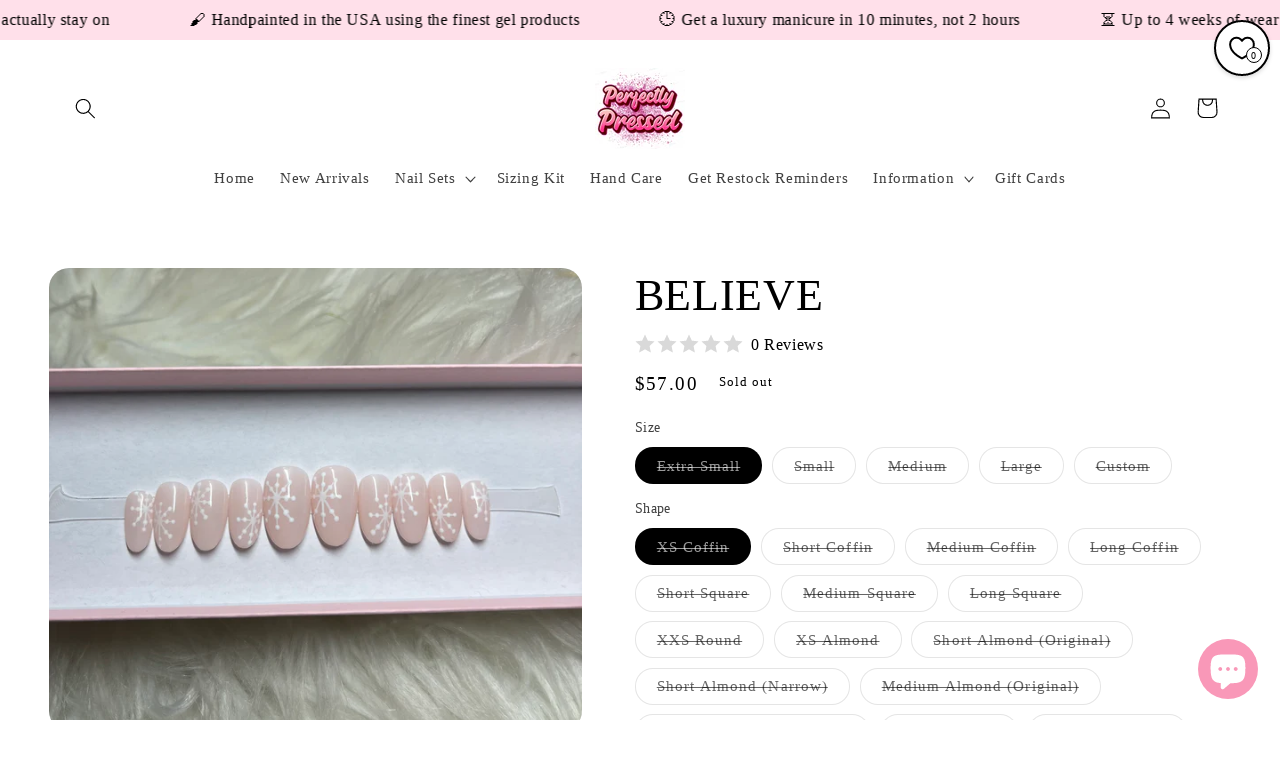

--- FILE ---
content_type: text/html; charset=utf-8
request_url: https://perfectlypressednails.com/products/believe
body_size: 75569
content:
<!doctype html>
<html class="no-js" lang="en">
  <head>
<script src="https://sapi.negate.io/script/hhlwg9VjqFP3Jky40d/tow==?shop=perfectly-pressed-nails.myshopify.com"></script>
    <meta charset="utf-8">
    <meta http-equiv="X-UA-Compatible" content="IE=edge">
    <meta name="viewport" content="width=device-width,initial-scale=1">
    <meta name="theme-color" content="">
    <link rel="canonical" href="https://perfectlypressednails.com/products/believe">
    <link rel="preconnect" href="https://cdn.shopify.com" crossorigin><title>
      BELIEVE
 &ndash; Perfectly Pressed Nails</title>

    
      <meta name="description" content="The shape shown in the photo is &quot;Short Almond&quot;. If &quot;Custom&quot; sizing has been chosen, please leave your sizes in the note to seller section before checking out. All of my sets are hand-painted! Once you place an order, I begin the creating process (All sets are preorder, not pre-made). It takes between 1-4 weeks to make ">
    

    

<meta property="og:site_name" content="Perfectly Pressed Nails">
<meta property="og:url" content="https://perfectlypressednails.com/products/believe">
<meta property="og:title" content="BELIEVE">
<meta property="og:type" content="product">
<meta property="og:description" content="The shape shown in the photo is &quot;Short Almond&quot;. If &quot;Custom&quot; sizing has been chosen, please leave your sizes in the note to seller section before checking out. All of my sets are hand-painted! Once you place an order, I begin the creating process (All sets are preorder, not pre-made). It takes between 1-4 weeks to make "><meta property="og:image" content="http://perfectlypressednails.com/cdn/shop/files/1A134837-B9D7-479F-9376-95C3A3CC8FFF.jpg?v=1697960128">
  <meta property="og:image:secure_url" content="https://perfectlypressednails.com/cdn/shop/files/1A134837-B9D7-479F-9376-95C3A3CC8FFF.jpg?v=1697960128">
  <meta property="og:image:width" content="3024">
  <meta property="og:image:height" content="2626"><meta property="og:price:amount" content="57.00">
  <meta property="og:price:currency" content="USD"><meta name="twitter:card" content="summary_large_image">
<meta name="twitter:title" content="BELIEVE">
<meta name="twitter:description" content="The shape shown in the photo is &quot;Short Almond&quot;. If &quot;Custom&quot; sizing has been chosen, please leave your sizes in the note to seller section before checking out. All of my sets are hand-painted! Once you place an order, I begin the creating process (All sets are preorder, not pre-made). It takes between 1-4 weeks to make ">


    <script src="//perfectlypressednails.com/cdn/shop/t/6/assets/constants.js?v=95358004781563950421756996419" defer="defer"></script>
    <script src="//perfectlypressednails.com/cdn/shop/t/6/assets/pubsub.js?v=2921868252632587581756996419" defer="defer"></script>
    <script src="//perfectlypressednails.com/cdn/shop/t/6/assets/global.js?v=127210358271191040921756996419" defer="defer"></script>
    <script>window.performance && window.performance.mark && window.performance.mark('shopify.content_for_header.start');</script><meta id="shopify-digital-wallet" name="shopify-digital-wallet" content="/49436950688/digital_wallets/dialog">
<meta name="shopify-checkout-api-token" content="5a544ea908e036327840019b0170c4fb">
<meta id="in-context-paypal-metadata" data-shop-id="49436950688" data-venmo-supported="false" data-environment="production" data-locale="en_US" data-paypal-v4="true" data-currency="USD">
<link rel="alternate" type="application/json+oembed" href="https://perfectlypressednails.com/products/believe.oembed">
<script async="async" src="/checkouts/internal/preloads.js?locale=en-US"></script>
<link rel="preconnect" href="https://shop.app" crossorigin="anonymous">
<script async="async" src="https://shop.app/checkouts/internal/preloads.js?locale=en-US&shop_id=49436950688" crossorigin="anonymous"></script>
<script id="apple-pay-shop-capabilities" type="application/json">{"shopId":49436950688,"countryCode":"US","currencyCode":"USD","merchantCapabilities":["supports3DS"],"merchantId":"gid:\/\/shopify\/Shop\/49436950688","merchantName":"Perfectly Pressed Nails","requiredBillingContactFields":["postalAddress","email"],"requiredShippingContactFields":["postalAddress","email"],"shippingType":"shipping","supportedNetworks":["visa","masterCard","amex","discover","elo","jcb"],"total":{"type":"pending","label":"Perfectly Pressed Nails","amount":"1.00"},"shopifyPaymentsEnabled":true,"supportsSubscriptions":true}</script>
<script id="shopify-features" type="application/json">{"accessToken":"5a544ea908e036327840019b0170c4fb","betas":["rich-media-storefront-analytics"],"domain":"perfectlypressednails.com","predictiveSearch":true,"shopId":49436950688,"locale":"en"}</script>
<script>var Shopify = Shopify || {};
Shopify.shop = "perfectly-pressed-nails.myshopify.com";
Shopify.locale = "en";
Shopify.currency = {"active":"USD","rate":"1.0"};
Shopify.country = "US";
Shopify.theme = {"name":"Copy of Refresh","id":144334946464,"schema_name":"Refresh","schema_version":"9.0.0","theme_store_id":1567,"role":"main"};
Shopify.theme.handle = "null";
Shopify.theme.style = {"id":null,"handle":null};
Shopify.cdnHost = "perfectlypressednails.com/cdn";
Shopify.routes = Shopify.routes || {};
Shopify.routes.root = "/";</script>
<script type="module">!function(o){(o.Shopify=o.Shopify||{}).modules=!0}(window);</script>
<script>!function(o){function n(){var o=[];function n(){o.push(Array.prototype.slice.apply(arguments))}return n.q=o,n}var t=o.Shopify=o.Shopify||{};t.loadFeatures=n(),t.autoloadFeatures=n()}(window);</script>
<script>
  window.ShopifyPay = window.ShopifyPay || {};
  window.ShopifyPay.apiHost = "shop.app\/pay";
  window.ShopifyPay.redirectState = null;
</script>
<script id="shop-js-analytics" type="application/json">{"pageType":"product"}</script>
<script defer="defer" async type="module" src="//perfectlypressednails.com/cdn/shopifycloud/shop-js/modules/v2/client.init-shop-cart-sync_BdyHc3Nr.en.esm.js"></script>
<script defer="defer" async type="module" src="//perfectlypressednails.com/cdn/shopifycloud/shop-js/modules/v2/chunk.common_Daul8nwZ.esm.js"></script>
<script type="module">
  await import("//perfectlypressednails.com/cdn/shopifycloud/shop-js/modules/v2/client.init-shop-cart-sync_BdyHc3Nr.en.esm.js");
await import("//perfectlypressednails.com/cdn/shopifycloud/shop-js/modules/v2/chunk.common_Daul8nwZ.esm.js");

  window.Shopify.SignInWithShop?.initShopCartSync?.({"fedCMEnabled":true,"windoidEnabled":true});

</script>
<script defer="defer" async type="module" src="//perfectlypressednails.com/cdn/shopifycloud/shop-js/modules/v2/client.payment-terms_MV4M3zvL.en.esm.js"></script>
<script defer="defer" async type="module" src="//perfectlypressednails.com/cdn/shopifycloud/shop-js/modules/v2/chunk.common_Daul8nwZ.esm.js"></script>
<script defer="defer" async type="module" src="//perfectlypressednails.com/cdn/shopifycloud/shop-js/modules/v2/chunk.modal_CQq8HTM6.esm.js"></script>
<script type="module">
  await import("//perfectlypressednails.com/cdn/shopifycloud/shop-js/modules/v2/client.payment-terms_MV4M3zvL.en.esm.js");
await import("//perfectlypressednails.com/cdn/shopifycloud/shop-js/modules/v2/chunk.common_Daul8nwZ.esm.js");
await import("//perfectlypressednails.com/cdn/shopifycloud/shop-js/modules/v2/chunk.modal_CQq8HTM6.esm.js");

  
</script>
<script>
  window.Shopify = window.Shopify || {};
  if (!window.Shopify.featureAssets) window.Shopify.featureAssets = {};
  window.Shopify.featureAssets['shop-js'] = {"shop-cart-sync":["modules/v2/client.shop-cart-sync_QYOiDySF.en.esm.js","modules/v2/chunk.common_Daul8nwZ.esm.js"],"init-fed-cm":["modules/v2/client.init-fed-cm_DchLp9rc.en.esm.js","modules/v2/chunk.common_Daul8nwZ.esm.js"],"shop-button":["modules/v2/client.shop-button_OV7bAJc5.en.esm.js","modules/v2/chunk.common_Daul8nwZ.esm.js"],"init-windoid":["modules/v2/client.init-windoid_DwxFKQ8e.en.esm.js","modules/v2/chunk.common_Daul8nwZ.esm.js"],"shop-cash-offers":["modules/v2/client.shop-cash-offers_DWtL6Bq3.en.esm.js","modules/v2/chunk.common_Daul8nwZ.esm.js","modules/v2/chunk.modal_CQq8HTM6.esm.js"],"shop-toast-manager":["modules/v2/client.shop-toast-manager_CX9r1SjA.en.esm.js","modules/v2/chunk.common_Daul8nwZ.esm.js"],"init-shop-email-lookup-coordinator":["modules/v2/client.init-shop-email-lookup-coordinator_UhKnw74l.en.esm.js","modules/v2/chunk.common_Daul8nwZ.esm.js"],"pay-button":["modules/v2/client.pay-button_DzxNnLDY.en.esm.js","modules/v2/chunk.common_Daul8nwZ.esm.js"],"avatar":["modules/v2/client.avatar_BTnouDA3.en.esm.js"],"init-shop-cart-sync":["modules/v2/client.init-shop-cart-sync_BdyHc3Nr.en.esm.js","modules/v2/chunk.common_Daul8nwZ.esm.js"],"shop-login-button":["modules/v2/client.shop-login-button_D8B466_1.en.esm.js","modules/v2/chunk.common_Daul8nwZ.esm.js","modules/v2/chunk.modal_CQq8HTM6.esm.js"],"init-customer-accounts-sign-up":["modules/v2/client.init-customer-accounts-sign-up_C8fpPm4i.en.esm.js","modules/v2/client.shop-login-button_D8B466_1.en.esm.js","modules/v2/chunk.common_Daul8nwZ.esm.js","modules/v2/chunk.modal_CQq8HTM6.esm.js"],"init-shop-for-new-customer-accounts":["modules/v2/client.init-shop-for-new-customer-accounts_CVTO0Ztu.en.esm.js","modules/v2/client.shop-login-button_D8B466_1.en.esm.js","modules/v2/chunk.common_Daul8nwZ.esm.js","modules/v2/chunk.modal_CQq8HTM6.esm.js"],"init-customer-accounts":["modules/v2/client.init-customer-accounts_dRgKMfrE.en.esm.js","modules/v2/client.shop-login-button_D8B466_1.en.esm.js","modules/v2/chunk.common_Daul8nwZ.esm.js","modules/v2/chunk.modal_CQq8HTM6.esm.js"],"shop-follow-button":["modules/v2/client.shop-follow-button_CkZpjEct.en.esm.js","modules/v2/chunk.common_Daul8nwZ.esm.js","modules/v2/chunk.modal_CQq8HTM6.esm.js"],"lead-capture":["modules/v2/client.lead-capture_BntHBhfp.en.esm.js","modules/v2/chunk.common_Daul8nwZ.esm.js","modules/v2/chunk.modal_CQq8HTM6.esm.js"],"checkout-modal":["modules/v2/client.checkout-modal_CfxcYbTm.en.esm.js","modules/v2/chunk.common_Daul8nwZ.esm.js","modules/v2/chunk.modal_CQq8HTM6.esm.js"],"shop-login":["modules/v2/client.shop-login_Da4GZ2H6.en.esm.js","modules/v2/chunk.common_Daul8nwZ.esm.js","modules/v2/chunk.modal_CQq8HTM6.esm.js"],"payment-terms":["modules/v2/client.payment-terms_MV4M3zvL.en.esm.js","modules/v2/chunk.common_Daul8nwZ.esm.js","modules/v2/chunk.modal_CQq8HTM6.esm.js"]};
</script>
<script>(function() {
  var isLoaded = false;
  function asyncLoad() {
    if (isLoaded) return;
    isLoaded = true;
    var urls = ["https:\/\/cdn.shopify.com\/s\/files\/1\/0494\/3695\/0688\/t\/1\/assets\/postscript-sdk.js?v=1616218468\u0026shopId=19558\u0026shop=perfectly-pressed-nails.myshopify.com","\/\/shopify.privy.com\/widget.js?shop=perfectly-pressed-nails.myshopify.com","https:\/\/js.smile.io\/v1\/smile-shopify.js?shop=perfectly-pressed-nails.myshopify.com","https:\/\/cdn.vstar.app\/static\/js\/thankyou.js?shop=perfectly-pressed-nails.myshopify.com","\/\/cdn.shopify.com\/proxy\/200f81726e839d48a6b1f9771be655bd12847e50d4e9b8de04db3a0fc6e35ad4\/cdn.shopify.com\/s\/files\/1\/0875\/2064\/files\/easystock-storefront-0.10.17.min.js?shop=perfectly-pressed-nails.myshopify.com\u0026sp-cache-control=cHVibGljLCBtYXgtYWdlPTkwMA","https:\/\/s1.staq-cdn.com\/appointly\/api\/js\/49436950688\/main.js?sId=49436950688\u0026v=8A3G2ZI4ART81PMV367GZD67\u0026shop=perfectly-pressed-nails.myshopify.com","https:\/\/cdn.hextom.com\/js\/eventpromotionbar.js?shop=perfectly-pressed-nails.myshopify.com","https:\/\/timer.good-apps.co\/storage\/js\/good_apps_timer-perfectly-pressed-nails.myshopify.com.js?ver=45\u0026shop=perfectly-pressed-nails.myshopify.com"];
    for (var i = 0; i < urls.length; i++) {
      var s = document.createElement('script');
      s.type = 'text/javascript';
      s.async = true;
      s.src = urls[i];
      var x = document.getElementsByTagName('script')[0];
      x.parentNode.insertBefore(s, x);
    }
  };
  if(window.attachEvent) {
    window.attachEvent('onload', asyncLoad);
  } else {
    window.addEventListener('load', asyncLoad, false);
  }
})();</script>
<script id="__st">var __st={"a":49436950688,"offset":-18000,"reqid":"2069b52a-3ce0-4b3a-8f96-5059cfe5ca97-1768970743","pageurl":"perfectlypressednails.com\/products\/believe","u":"0901d4f6d7c4","p":"product","rtyp":"product","rid":11375384625312};</script>
<script>window.ShopifyPaypalV4VisibilityTracking = true;</script>
<script id="captcha-bootstrap">!function(){'use strict';const t='contact',e='account',n='new_comment',o=[[t,t],['blogs',n],['comments',n],[t,'customer']],c=[[e,'customer_login'],[e,'guest_login'],[e,'recover_customer_password'],[e,'create_customer']],r=t=>t.map((([t,e])=>`form[action*='/${t}']:not([data-nocaptcha='true']) input[name='form_type'][value='${e}']`)).join(','),a=t=>()=>t?[...document.querySelectorAll(t)].map((t=>t.form)):[];function s(){const t=[...o],e=r(t);return a(e)}const i='password',u='form_key',d=['recaptcha-v3-token','g-recaptcha-response','h-captcha-response',i],f=()=>{try{return window.sessionStorage}catch{return}},m='__shopify_v',_=t=>t.elements[u];function p(t,e,n=!1){try{const o=window.sessionStorage,c=JSON.parse(o.getItem(e)),{data:r}=function(t){const{data:e,action:n}=t;return t[m]||n?{data:e,action:n}:{data:t,action:n}}(c);for(const[e,n]of Object.entries(r))t.elements[e]&&(t.elements[e].value=n);n&&o.removeItem(e)}catch(o){console.error('form repopulation failed',{error:o})}}const l='form_type',E='cptcha';function T(t){t.dataset[E]=!0}const w=window,h=w.document,L='Shopify',v='ce_forms',y='captcha';let A=!1;((t,e)=>{const n=(g='f06e6c50-85a8-45c8-87d0-21a2b65856fe',I='https://cdn.shopify.com/shopifycloud/storefront-forms-hcaptcha/ce_storefront_forms_captcha_hcaptcha.v1.5.2.iife.js',D={infoText:'Protected by hCaptcha',privacyText:'Privacy',termsText:'Terms'},(t,e,n)=>{const o=w[L][v],c=o.bindForm;if(c)return c(t,g,e,D).then(n);var r;o.q.push([[t,g,e,D],n]),r=I,A||(h.body.append(Object.assign(h.createElement('script'),{id:'captcha-provider',async:!0,src:r})),A=!0)});var g,I,D;w[L]=w[L]||{},w[L][v]=w[L][v]||{},w[L][v].q=[],w[L][y]=w[L][y]||{},w[L][y].protect=function(t,e){n(t,void 0,e),T(t)},Object.freeze(w[L][y]),function(t,e,n,w,h,L){const[v,y,A,g]=function(t,e,n){const i=e?o:[],u=t?c:[],d=[...i,...u],f=r(d),m=r(i),_=r(d.filter((([t,e])=>n.includes(e))));return[a(f),a(m),a(_),s()]}(w,h,L),I=t=>{const e=t.target;return e instanceof HTMLFormElement?e:e&&e.form},D=t=>v().includes(t);t.addEventListener('submit',(t=>{const e=I(t);if(!e)return;const n=D(e)&&!e.dataset.hcaptchaBound&&!e.dataset.recaptchaBound,o=_(e),c=g().includes(e)&&(!o||!o.value);(n||c)&&t.preventDefault(),c&&!n&&(function(t){try{if(!f())return;!function(t){const e=f();if(!e)return;const n=_(t);if(!n)return;const o=n.value;o&&e.removeItem(o)}(t);const e=Array.from(Array(32),(()=>Math.random().toString(36)[2])).join('');!function(t,e){_(t)||t.append(Object.assign(document.createElement('input'),{type:'hidden',name:u})),t.elements[u].value=e}(t,e),function(t,e){const n=f();if(!n)return;const o=[...t.querySelectorAll(`input[type='${i}']`)].map((({name:t})=>t)),c=[...d,...o],r={};for(const[a,s]of new FormData(t).entries())c.includes(a)||(r[a]=s);n.setItem(e,JSON.stringify({[m]:1,action:t.action,data:r}))}(t,e)}catch(e){console.error('failed to persist form',e)}}(e),e.submit())}));const S=(t,e)=>{t&&!t.dataset[E]&&(n(t,e.some((e=>e===t))),T(t))};for(const o of['focusin','change'])t.addEventListener(o,(t=>{const e=I(t);D(e)&&S(e,y())}));const B=e.get('form_key'),M=e.get(l),P=B&&M;t.addEventListener('DOMContentLoaded',(()=>{const t=y();if(P)for(const e of t)e.elements[l].value===M&&p(e,B);[...new Set([...A(),...v().filter((t=>'true'===t.dataset.shopifyCaptcha))])].forEach((e=>S(e,t)))}))}(h,new URLSearchParams(w.location.search),n,t,e,['guest_login'])})(!0,!0)}();</script>
<script integrity="sha256-4kQ18oKyAcykRKYeNunJcIwy7WH5gtpwJnB7kiuLZ1E=" data-source-attribution="shopify.loadfeatures" defer="defer" src="//perfectlypressednails.com/cdn/shopifycloud/storefront/assets/storefront/load_feature-a0a9edcb.js" crossorigin="anonymous"></script>
<script crossorigin="anonymous" defer="defer" src="//perfectlypressednails.com/cdn/shopifycloud/storefront/assets/shopify_pay/storefront-65b4c6d7.js?v=20250812"></script>
<script data-source-attribution="shopify.dynamic_checkout.dynamic.init">var Shopify=Shopify||{};Shopify.PaymentButton=Shopify.PaymentButton||{isStorefrontPortableWallets:!0,init:function(){window.Shopify.PaymentButton.init=function(){};var t=document.createElement("script");t.src="https://perfectlypressednails.com/cdn/shopifycloud/portable-wallets/latest/portable-wallets.en.js",t.type="module",document.head.appendChild(t)}};
</script>
<script data-source-attribution="shopify.dynamic_checkout.buyer_consent">
  function portableWalletsHideBuyerConsent(e){var t=document.getElementById("shopify-buyer-consent"),n=document.getElementById("shopify-subscription-policy-button");t&&n&&(t.classList.add("hidden"),t.setAttribute("aria-hidden","true"),n.removeEventListener("click",e))}function portableWalletsShowBuyerConsent(e){var t=document.getElementById("shopify-buyer-consent"),n=document.getElementById("shopify-subscription-policy-button");t&&n&&(t.classList.remove("hidden"),t.removeAttribute("aria-hidden"),n.addEventListener("click",e))}window.Shopify?.PaymentButton&&(window.Shopify.PaymentButton.hideBuyerConsent=portableWalletsHideBuyerConsent,window.Shopify.PaymentButton.showBuyerConsent=portableWalletsShowBuyerConsent);
</script>
<script>
  function portableWalletsCleanup(e){e&&e.src&&console.error("Failed to load portable wallets script "+e.src);var t=document.querySelectorAll("shopify-accelerated-checkout .shopify-payment-button__skeleton, shopify-accelerated-checkout-cart .wallet-cart-button__skeleton"),e=document.getElementById("shopify-buyer-consent");for(let e=0;e<t.length;e++)t[e].remove();e&&e.remove()}function portableWalletsNotLoadedAsModule(e){e instanceof ErrorEvent&&"string"==typeof e.message&&e.message.includes("import.meta")&&"string"==typeof e.filename&&e.filename.includes("portable-wallets")&&(window.removeEventListener("error",portableWalletsNotLoadedAsModule),window.Shopify.PaymentButton.failedToLoad=e,"loading"===document.readyState?document.addEventListener("DOMContentLoaded",window.Shopify.PaymentButton.init):window.Shopify.PaymentButton.init())}window.addEventListener("error",portableWalletsNotLoadedAsModule);
</script>

<script type="module" src="https://perfectlypressednails.com/cdn/shopifycloud/portable-wallets/latest/portable-wallets.en.js" onError="portableWalletsCleanup(this)" crossorigin="anonymous"></script>
<script nomodule>
  document.addEventListener("DOMContentLoaded", portableWalletsCleanup);
</script>

<link id="shopify-accelerated-checkout-styles" rel="stylesheet" media="screen" href="https://perfectlypressednails.com/cdn/shopifycloud/portable-wallets/latest/accelerated-checkout-backwards-compat.css" crossorigin="anonymous">
<style id="shopify-accelerated-checkout-cart">
        #shopify-buyer-consent {
  margin-top: 1em;
  display: inline-block;
  width: 100%;
}

#shopify-buyer-consent.hidden {
  display: none;
}

#shopify-subscription-policy-button {
  background: none;
  border: none;
  padding: 0;
  text-decoration: underline;
  font-size: inherit;
  cursor: pointer;
}

#shopify-subscription-policy-button::before {
  box-shadow: none;
}

      </style>
<script id="sections-script" data-sections="header" defer="defer" src="//perfectlypressednails.com/cdn/shop/t/6/compiled_assets/scripts.js?v=1460"></script>
<script>window.performance && window.performance.mark && window.performance.mark('shopify.content_for_header.end');</script>


    <style data-shopify>
      
      
      
      
      

      :root {
        --font-body-family: "New York", Iowan Old Style, Apple Garamond, Baskerville, Times New Roman, Droid Serif, Times, Source Serif Pro, serif, Apple Color Emoji, Segoe UI Emoji, Segoe UI Symbol;
        --font-body-style: normal;
        --font-body-weight: 400;
        --font-body-weight-bold: 700;

        --font-heading-family: "New York", Iowan Old Style, Apple Garamond, Baskerville, Times New Roman, Droid Serif, Times, Source Serif Pro, serif, Apple Color Emoji, Segoe UI Emoji, Segoe UI Symbol;
        --font-heading-style: normal;
        --font-heading-weight: 400;

        --font-body-scale: 1.05;
        --font-heading-scale: 1.0476190476190477;

        --color-base-text: 0, 0, 0;
        --color-shadow: 0, 0, 0;
        --color-base-background-1: 255, 255, 255;
        --color-base-background-2: 255, 255, 255;
        --color-base-solid-button-labels: 0, 0, 0;
        --color-base-outline-button-labels: 0, 0, 0;
        --color-base-accent-1: 255, 224, 234;
        --color-base-accent-2: 255, 224, 234;
        --payment-terms-background-color: #ffffff;

        --gradient-base-background-1: #ffffff;
        --gradient-base-background-2: #fff;
        --gradient-base-accent-1: #ffe0ea;
        --gradient-base-accent-2: #ffe0ea;

        --media-padding: px;
        --media-border-opacity: 0.1;
        --media-border-width: 0px;
        --media-radius: 20px;
        --media-shadow-opacity: 0.0;
        --media-shadow-horizontal-offset: 0px;
        --media-shadow-vertical-offset: -2px;
        --media-shadow-blur-radius: 5px;
        --media-shadow-visible: 0;

        --page-width: 120rem;
        --page-width-margin: 0rem;

        --product-card-image-padding: 0.0rem;
        --product-card-corner-radius: 1.8rem;
        --product-card-text-alignment: center;
        --product-card-border-width: 0.1rem;
        --product-card-border-opacity: 1.0;
        --product-card-shadow-opacity: 0.0;
        --product-card-shadow-visible: 0;
        --product-card-shadow-horizontal-offset: 0.0rem;
        --product-card-shadow-vertical-offset: 0.4rem;
        --product-card-shadow-blur-radius: 0.5rem;

        --collection-card-image-padding: 0.0rem;
        --collection-card-corner-radius: 1.8rem;
        --collection-card-text-alignment: left;
        --collection-card-border-width: 0.1rem;
        --collection-card-border-opacity: 1.0;
        --collection-card-shadow-opacity: 0.0;
        --collection-card-shadow-visible: 0;
        --collection-card-shadow-horizontal-offset: 0.0rem;
        --collection-card-shadow-vertical-offset: 0.4rem;
        --collection-card-shadow-blur-radius: 0.5rem;

        --blog-card-image-padding: 1.6rem;
        --blog-card-corner-radius: 1.8rem;
        --blog-card-text-alignment: left;
        --blog-card-border-width: 0.1rem;
        --blog-card-border-opacity: 1.0;
        --blog-card-shadow-opacity: 0.0;
        --blog-card-shadow-visible: 0;
        --blog-card-shadow-horizontal-offset: 0.0rem;
        --blog-card-shadow-vertical-offset: 0.4rem;
        --blog-card-shadow-blur-radius: 0.5rem;

        --badge-corner-radius: 0.0rem;

        --popup-border-width: 1px;
        --popup-border-opacity: 0.1;
        --popup-corner-radius: 18px;
        --popup-shadow-opacity: 0.0;
        --popup-shadow-horizontal-offset: 0px;
        --popup-shadow-vertical-offset: 4px;
        --popup-shadow-blur-radius: 5px;

        --drawer-border-width: 0px;
        --drawer-border-opacity: 0.1;
        --drawer-shadow-opacity: 0.0;
        --drawer-shadow-horizontal-offset: 0px;
        --drawer-shadow-vertical-offset: 4px;
        --drawer-shadow-blur-radius: 5px;

        --spacing-sections-desktop: 0px;
        --spacing-sections-mobile: 0px;

        --grid-desktop-vertical-spacing: 28px;
        --grid-desktop-horizontal-spacing: 28px;
        --grid-mobile-vertical-spacing: 14px;
        --grid-mobile-horizontal-spacing: 14px;

        --text-boxes-border-opacity: 0.1;
        --text-boxes-border-width: 0px;
        --text-boxes-radius: 20px;
        --text-boxes-shadow-opacity: 0.0;
        --text-boxes-shadow-visible: 0;
        --text-boxes-shadow-horizontal-offset: 0px;
        --text-boxes-shadow-vertical-offset: 4px;
        --text-boxes-shadow-blur-radius: 5px;

        --buttons-radius: 40px;
        --buttons-radius-outset: 41px;
        --buttons-border-width: 1px;
        --buttons-border-opacity: 1.0;
        --buttons-shadow-opacity: 0.0;
        --buttons-shadow-visible: 0;
        --buttons-shadow-horizontal-offset: 0px;
        --buttons-shadow-vertical-offset: 4px;
        --buttons-shadow-blur-radius: 5px;
        --buttons-border-offset: 0.3px;

        --inputs-radius: 26px;
        --inputs-border-width: 1px;
        --inputs-border-opacity: 0.55;
        --inputs-shadow-opacity: 0.0;
        --inputs-shadow-horizontal-offset: 0px;
        --inputs-margin-offset: 0px;
        --inputs-shadow-vertical-offset: 4px;
        --inputs-shadow-blur-radius: 5px;
        --inputs-radius-outset: 27px;

        --variant-pills-radius: 40px;
        --variant-pills-border-width: 1px;
        --variant-pills-border-opacity: 0.55;
        --variant-pills-shadow-opacity: 0.0;
        --variant-pills-shadow-horizontal-offset: 0px;
        --variant-pills-shadow-vertical-offset: 4px;
        --variant-pills-shadow-blur-radius: 5px;
      }

      *,
      *::before,
      *::after {
        box-sizing: inherit;
      }

      html {
        box-sizing: border-box;
        font-size: calc(var(--font-body-scale) * 62.5%);
        height: 100%;
      }

      body {
        display: grid;
        grid-template-rows: auto auto 1fr auto;
        grid-template-columns: 100%;
        min-height: 100%;
        margin: 0;
        font-size: 1.5rem;
        letter-spacing: 0.06rem;
        line-height: calc(1 + 0.8 / var(--font-body-scale));
        font-family: var(--font-body-family);
        font-style: var(--font-body-style);
        font-weight: var(--font-body-weight);
      }

      @media screen and (min-width: 750px) {
        body {
          font-size: 1.6rem;
        }
      }
    </style>

    <link href="//perfectlypressednails.com/cdn/shop/t/6/assets/base.css?v=140624990073879848751756996419" rel="stylesheet" type="text/css" media="all" />
<link rel="stylesheet" href="//perfectlypressednails.com/cdn/shop/t/6/assets/component-predictive-search.css?v=85913294783299393391756996419" media="print" onload="this.media='all'"><script>document.documentElement.className = document.documentElement.className.replace('no-js', 'js');
    if (Shopify.designMode) {
      document.documentElement.classList.add('shopify-design-mode');
    }
    </script>
  
<script type="text/javascript">
  window.Rivo = window.Rivo || {};
  window.Rivo.common = window.Rivo.common || {};
  window.Rivo.common.shop = {
    permanent_domain: 'perfectly-pressed-nails.myshopify.com',
    currency: "USD",
    money_format: "${{amount}}",
    id: 49436950688
  };
  

  window.Rivo.common.template = 'product';
  window.Rivo.common.cart = {};
  window.Rivo.common.vapid_public_key = "BJuXCmrtTK335SuczdNVYrGVtP_WXn4jImChm49st7K7z7e8gxSZUKk4DhUpk8j2Xpiw5G4-ylNbMKLlKkUEU98=";
  window.Rivo.global_config = {"asset_urls":{"loy":{"api_js":"https:\/\/cdn.shopify.com\/s\/files\/1\/0194\/1736\/6592\/t\/1\/assets\/ba_rivo_api.js?v=1687220507","init_js":"https:\/\/cdn.shopify.com\/s\/files\/1\/0194\/1736\/6592\/t\/1\/assets\/ba_loy_init.js?v=1687220499","referrals_js":"https:\/\/cdn.shopify.com\/s\/files\/1\/0194\/1736\/6592\/t\/1\/assets\/ba_loy_referrals.js?v=1687220504","referrals_css":"https:\/\/cdn.shopify.com\/s\/files\/1\/0194\/1736\/6592\/t\/1\/assets\/ba_loy_referrals.css?v=1678639051","widget_js":"https:\/\/cdn.shopify.com\/s\/files\/1\/0194\/1736\/6592\/t\/1\/assets\/ba_loy_widget.js?v=1687220500","widget_css":"https:\/\/cdn.shopify.com\/s\/files\/1\/0194\/1736\/6592\/t\/1\/assets\/ba_loy_widget.css?v=1673976822","page_init_js":"https:\/\/cdn.shopify.com\/s\/files\/1\/0194\/1736\/6592\/t\/1\/assets\/ba_loy_page_init.js?v=1687220501","page_widget_js":"https:\/\/cdn.shopify.com\/s\/files\/1\/0194\/1736\/6592\/t\/1\/assets\/ba_loy_page_widget.js?v=1687220502","page_widget_css":"https:\/\/cdn.shopify.com\/s\/files\/1\/0194\/1736\/6592\/t\/1\/assets\/ba_loy_page.css?v=1673976829","page_preview_js":"\/assets\/msg\/loy_page_preview.js"},"rev":{"init_js":"https:\/\/cdn.shopify.com\/s\/files\/1\/0194\/1736\/6592\/t\/1\/assets\/ba_rev_init.js?v=1685412501","display_js":"https:\/\/cdn.shopify.com\/s\/files\/1\/0194\/1736\/6592\/t\/1\/assets\/ba_rev_display.js?v=1681565823","modal_js":"https:\/\/cdn.shopify.com\/s\/files\/1\/0194\/1736\/6592\/t\/1\/assets\/ba_rev_modal.js?v=1681565821","widget_css":"https:\/\/cdn.shopify.com\/s\/files\/1\/0194\/1736\/6592\/t\/1\/assets\/ba_rev_widget.css?v=1680320455","modal_css":"https:\/\/cdn.shopify.com\/s\/files\/1\/0194\/1736\/6592\/t\/1\/assets\/ba_rev_modal.css?v=1680295707"},"pu":{"init_js":"https:\/\/cdn.shopify.com\/s\/files\/1\/0194\/1736\/6592\/t\/1\/assets\/ba_pu_init.js?v=1635877170"},"widgets":{"init_js":"https:\/\/cdn.shopify.com\/s\/files\/1\/0194\/1736\/6592\/t\/1\/assets\/ba_widget_init.js?v=1679987682","modal_js":"https:\/\/cdn.shopify.com\/s\/files\/1\/0194\/1736\/6592\/t\/1\/assets\/ba_widget_modal.js?v=1679987684","modal_css":"https:\/\/cdn.shopify.com\/s\/files\/1\/0194\/1736\/6592\/t\/1\/assets\/ba_widget_modal.css?v=1654723622"},"forms":{"init_js":"https:\/\/cdn.shopify.com\/s\/files\/1\/0194\/1736\/6592\/t\/1\/assets\/ba_forms_init.js?v=1687220505","widget_js":"https:\/\/cdn.shopify.com\/s\/files\/1\/0194\/1736\/6592\/t\/1\/assets\/ba_forms_widget.js?v=1687220506","forms_css":"https:\/\/cdn.shopify.com\/s\/files\/1\/0194\/1736\/6592\/t\/1\/assets\/ba_forms.css?v=1654711758"},"global":{"helper_js":"https:\/\/cdn.shopify.com\/s\/files\/1\/0194\/1736\/6592\/t\/1\/assets\/ba_tracking.js?v=1680229884"}},"proxy_paths":{"pop":"\/apps\/ba-pop","app_metrics":"\/apps\/ba-pop\/app_metrics","push_subscription":"\/apps\/ba-pop\/push"},"aat":["pop"],"pv":false,"sts":false,"bam":false,"batc":false,"base_money_format":"${{amount}}","loy_js_api_enabled":false,"shop":{"name":"Perfectly Pressed Nails","domain":"perfectlypressednails.com"}};

  
    if (window.Rivo.common.template == 'product'){
      window.Rivo.common.product = {
        id: 11375384625312, price: 5700, handle: "believe", tags: ["abc","christmas","DL","marry","me","ret","ron","santa","toe","versa","XMAS"],
        available: false, title: "BELIEVE", variants: [{"id":51561629548704,"title":"Extra Small \/ XS Coffin","option1":"Extra Small","option2":"XS Coffin","option3":null,"sku":"","requires_shipping":true,"taxable":true,"featured_image":null,"available":false,"name":"BELIEVE - Extra Small \/ XS Coffin","public_title":"Extra Small \/ XS Coffin","options":["Extra Small","XS Coffin"],"price":5700,"weight":28,"compare_at_price":null,"inventory_management":"shopify","barcode":"","requires_selling_plan":false,"selling_plan_allocations":[]},{"id":47352715051168,"title":"Extra Small \/ Short Coffin","option1":"Extra Small","option2":"Short Coffin","option3":null,"sku":"","requires_shipping":true,"taxable":true,"featured_image":null,"available":false,"name":"BELIEVE - Extra Small \/ Short Coffin","public_title":"Extra Small \/ Short Coffin","options":["Extra Small","Short Coffin"],"price":5700,"weight":28,"compare_at_price":null,"inventory_management":"shopify","barcode":"","requires_selling_plan":false,"selling_plan_allocations":[]},{"id":47352715477152,"title":"Extra Small \/ Medium Coffin","option1":"Extra Small","option2":"Medium Coffin","option3":null,"sku":"","requires_shipping":true,"taxable":true,"featured_image":null,"available":false,"name":"BELIEVE - Extra Small \/ Medium Coffin","public_title":"Extra Small \/ Medium Coffin","options":["Extra Small","Medium Coffin"],"price":5700,"weight":28,"compare_at_price":null,"inventory_management":"shopify","barcode":"","requires_selling_plan":false,"selling_plan_allocations":[]},{"id":47352715509920,"title":"Extra Small \/ Long Coffin","option1":"Extra Small","option2":"Long Coffin","option3":null,"sku":"","requires_shipping":true,"taxable":true,"featured_image":null,"available":false,"name":"BELIEVE - Extra Small \/ Long Coffin","public_title":"Extra Small \/ Long Coffin","options":["Extra Small","Long Coffin"],"price":5700,"weight":28,"compare_at_price":null,"inventory_management":"shopify","barcode":"","requires_selling_plan":false,"selling_plan_allocations":[]},{"id":47352715542688,"title":"Extra Small \/ Short Square","option1":"Extra Small","option2":"Short Square","option3":null,"sku":"","requires_shipping":true,"taxable":true,"featured_image":null,"available":false,"name":"BELIEVE - Extra Small \/ Short Square","public_title":"Extra Small \/ Short Square","options":["Extra Small","Short Square"],"price":5700,"weight":28,"compare_at_price":null,"inventory_management":"shopify","barcode":"","requires_selling_plan":false,"selling_plan_allocations":[]},{"id":47352715575456,"title":"Extra Small \/ Medium Square","option1":"Extra Small","option2":"Medium Square","option3":null,"sku":"","requires_shipping":true,"taxable":true,"featured_image":null,"available":false,"name":"BELIEVE - Extra Small \/ Medium Square","public_title":"Extra Small \/ Medium Square","options":["Extra Small","Medium Square"],"price":5700,"weight":28,"compare_at_price":null,"inventory_management":"shopify","barcode":"","requires_selling_plan":false,"selling_plan_allocations":[]},{"id":47352715608224,"title":"Extra Small \/ Long Square","option1":"Extra Small","option2":"Long Square","option3":null,"sku":"","requires_shipping":true,"taxable":true,"featured_image":null,"available":false,"name":"BELIEVE - Extra Small \/ Long Square","public_title":"Extra Small \/ Long Square","options":["Extra Small","Long Square"],"price":5700,"weight":28,"compare_at_price":null,"inventory_management":"shopify","barcode":"","requires_selling_plan":false,"selling_plan_allocations":[]},{"id":47352715640992,"title":"Extra Small \/ XXS Round","option1":"Extra Small","option2":"XXS Round","option3":null,"sku":"","requires_shipping":true,"taxable":true,"featured_image":null,"available":false,"name":"BELIEVE - Extra Small \/ XXS Round","public_title":"Extra Small \/ XXS Round","options":["Extra Small","XXS Round"],"price":5700,"weight":28,"compare_at_price":null,"inventory_management":"shopify","barcode":"","requires_selling_plan":false,"selling_plan_allocations":[]},{"id":47352715673760,"title":"Extra Small \/ XS Almond","option1":"Extra Small","option2":"XS Almond","option3":null,"sku":"","requires_shipping":true,"taxable":true,"featured_image":null,"available":false,"name":"BELIEVE - Extra Small \/ XS Almond","public_title":"Extra Small \/ XS Almond","options":["Extra Small","XS Almond"],"price":5700,"weight":28,"compare_at_price":null,"inventory_management":"shopify","barcode":"","requires_selling_plan":false,"selling_plan_allocations":[]},{"id":47352715706528,"title":"Extra Small \/ Short Almond (Original)","option1":"Extra Small","option2":"Short Almond (Original)","option3":null,"sku":"","requires_shipping":true,"taxable":true,"featured_image":null,"available":false,"name":"BELIEVE - Extra Small \/ Short Almond (Original)","public_title":"Extra Small \/ Short Almond (Original)","options":["Extra Small","Short Almond (Original)"],"price":5700,"weight":28,"compare_at_price":null,"inventory_management":"shopify","barcode":"","requires_selling_plan":false,"selling_plan_allocations":[]},{"id":51561629581472,"title":"Extra Small \/ Short Almond (Narrow)","option1":"Extra Small","option2":"Short Almond (Narrow)","option3":null,"sku":"","requires_shipping":true,"taxable":true,"featured_image":null,"available":false,"name":"BELIEVE - Extra Small \/ Short Almond (Narrow)","public_title":"Extra Small \/ Short Almond (Narrow)","options":["Extra Small","Short Almond (Narrow)"],"price":5700,"weight":28,"compare_at_price":null,"inventory_management":"shopify","barcode":"","requires_selling_plan":false,"selling_plan_allocations":[]},{"id":47352715772064,"title":"Extra Small \/ Medium Almond (Original)","option1":"Extra Small","option2":"Medium Almond (Original)","option3":null,"sku":"","requires_shipping":true,"taxable":true,"featured_image":null,"available":false,"name":"BELIEVE - Extra Small \/ Medium Almond (Original)","public_title":"Extra Small \/ Medium Almond (Original)","options":["Extra Small","Medium Almond (Original)"],"price":5700,"weight":28,"compare_at_price":null,"inventory_management":"shopify","barcode":"","requires_selling_plan":false,"selling_plan_allocations":[]},{"id":51561629614240,"title":"Extra Small \/ Medium Almond (Narrow)","option1":"Extra Small","option2":"Medium Almond (Narrow)","option3":null,"sku":"","requires_shipping":true,"taxable":true,"featured_image":null,"available":false,"name":"BELIEVE - Extra Small \/ Medium Almond (Narrow)","public_title":"Extra Small \/ Medium Almond (Narrow)","options":["Extra Small","Medium Almond (Narrow)"],"price":5700,"weight":28,"compare_at_price":null,"inventory_management":"shopify","barcode":"","requires_selling_plan":false,"selling_plan_allocations":[]},{"id":47352715804832,"title":"Extra Small \/ Short Stiletto","option1":"Extra Small","option2":"Short Stiletto","option3":null,"sku":"","requires_shipping":true,"taxable":true,"featured_image":null,"available":false,"name":"BELIEVE - Extra Small \/ Short Stiletto","public_title":"Extra Small \/ Short Stiletto","options":["Extra Small","Short Stiletto"],"price":5700,"weight":28,"compare_at_price":null,"inventory_management":"shopify","barcode":"","requires_selling_plan":false,"selling_plan_allocations":[]},{"id":47352715837600,"title":"Extra Small \/ Medium Stiletto","option1":"Extra Small","option2":"Medium Stiletto","option3":null,"sku":"","requires_shipping":true,"taxable":true,"featured_image":null,"available":false,"name":"BELIEVE - Extra Small \/ Medium Stiletto","public_title":"Extra Small \/ Medium Stiletto","options":["Extra Small","Medium Stiletto"],"price":5700,"weight":28,"compare_at_price":null,"inventory_management":"shopify","barcode":"","requires_selling_plan":false,"selling_plan_allocations":[]},{"id":47352715870368,"title":"Extra Small \/ Long Stiletto","option1":"Extra Small","option2":"Long Stiletto","option3":null,"sku":"","requires_shipping":true,"taxable":true,"featured_image":null,"available":false,"name":"BELIEVE - Extra Small \/ Long Stiletto","public_title":"Extra Small \/ Long Stiletto","options":["Extra Small","Long Stiletto"],"price":5700,"weight":28,"compare_at_price":null,"inventory_management":"shopify","barcode":"","requires_selling_plan":false,"selling_plan_allocations":[]},{"id":52422848151712,"title":"Extra Small \/ Squoval","option1":"Extra Small","option2":"Squoval","option3":null,"sku":null,"requires_shipping":true,"taxable":true,"featured_image":null,"available":false,"name":"BELIEVE - Extra Small \/ Squoval","public_title":"Extra Small \/ Squoval","options":["Extra Small","Squoval"],"price":5700,"weight":28,"compare_at_price":null,"inventory_management":"shopify","barcode":"","requires_selling_plan":false,"selling_plan_allocations":[]},{"id":51561629647008,"title":"Small \/ XS Coffin","option1":"Small","option2":"XS Coffin","option3":null,"sku":"","requires_shipping":true,"taxable":true,"featured_image":null,"available":false,"name":"BELIEVE - Small \/ XS Coffin","public_title":"Small \/ XS Coffin","options":["Small","XS Coffin"],"price":5700,"weight":28,"compare_at_price":null,"inventory_management":"shopify","barcode":"","requires_selling_plan":false,"selling_plan_allocations":[]},{"id":47352715903136,"title":"Small \/ Short Coffin","option1":"Small","option2":"Short Coffin","option3":null,"sku":"","requires_shipping":true,"taxable":true,"featured_image":null,"available":false,"name":"BELIEVE - Small \/ Short Coffin","public_title":"Small \/ Short Coffin","options":["Small","Short Coffin"],"price":5700,"weight":28,"compare_at_price":null,"inventory_management":"shopify","barcode":"","requires_selling_plan":false,"selling_plan_allocations":[]},{"id":47352715935904,"title":"Small \/ Medium Coffin","option1":"Small","option2":"Medium Coffin","option3":null,"sku":"","requires_shipping":true,"taxable":true,"featured_image":null,"available":false,"name":"BELIEVE - Small \/ Medium Coffin","public_title":"Small \/ Medium Coffin","options":["Small","Medium Coffin"],"price":5700,"weight":28,"compare_at_price":null,"inventory_management":"shopify","barcode":"","requires_selling_plan":false,"selling_plan_allocations":[]},{"id":47352715968672,"title":"Small \/ Long Coffin","option1":"Small","option2":"Long Coffin","option3":null,"sku":"","requires_shipping":true,"taxable":true,"featured_image":null,"available":false,"name":"BELIEVE - Small \/ Long Coffin","public_title":"Small \/ Long Coffin","options":["Small","Long Coffin"],"price":5700,"weight":28,"compare_at_price":null,"inventory_management":"shopify","barcode":"","requires_selling_plan":false,"selling_plan_allocations":[]},{"id":47352716001440,"title":"Small \/ Short Square","option1":"Small","option2":"Short Square","option3":null,"sku":"","requires_shipping":true,"taxable":true,"featured_image":null,"available":false,"name":"BELIEVE - Small \/ Short Square","public_title":"Small \/ Short Square","options":["Small","Short Square"],"price":5700,"weight":28,"compare_at_price":null,"inventory_management":"shopify","barcode":"","requires_selling_plan":false,"selling_plan_allocations":[]},{"id":47352716034208,"title":"Small \/ Medium Square","option1":"Small","option2":"Medium Square","option3":null,"sku":"","requires_shipping":true,"taxable":true,"featured_image":null,"available":false,"name":"BELIEVE - Small \/ Medium Square","public_title":"Small \/ Medium Square","options":["Small","Medium Square"],"price":5700,"weight":28,"compare_at_price":null,"inventory_management":"shopify","barcode":"","requires_selling_plan":false,"selling_plan_allocations":[]},{"id":47352716066976,"title":"Small \/ Long Square","option1":"Small","option2":"Long Square","option3":null,"sku":"","requires_shipping":true,"taxable":true,"featured_image":null,"available":false,"name":"BELIEVE - Small \/ Long Square","public_title":"Small \/ Long Square","options":["Small","Long Square"],"price":5700,"weight":28,"compare_at_price":null,"inventory_management":"shopify","barcode":"","requires_selling_plan":false,"selling_plan_allocations":[]},{"id":47352716132512,"title":"Small \/ XXS Round","option1":"Small","option2":"XXS Round","option3":null,"sku":"","requires_shipping":true,"taxable":true,"featured_image":null,"available":false,"name":"BELIEVE - Small \/ XXS Round","public_title":"Small \/ XXS Round","options":["Small","XXS Round"],"price":5700,"weight":28,"compare_at_price":null,"inventory_management":"shopify","barcode":"","requires_selling_plan":false,"selling_plan_allocations":[]},{"id":47352716165280,"title":"Small \/ XS Almond","option1":"Small","option2":"XS Almond","option3":null,"sku":"","requires_shipping":true,"taxable":true,"featured_image":null,"available":false,"name":"BELIEVE - Small \/ XS Almond","public_title":"Small \/ XS Almond","options":["Small","XS Almond"],"price":5700,"weight":28,"compare_at_price":null,"inventory_management":"shopify","barcode":"","requires_selling_plan":false,"selling_plan_allocations":[]},{"id":47352716198048,"title":"Small \/ Short Almond (Original)","option1":"Small","option2":"Short Almond (Original)","option3":null,"sku":"","requires_shipping":true,"taxable":true,"featured_image":null,"available":false,"name":"BELIEVE - Small \/ Short Almond (Original)","public_title":"Small \/ Short Almond (Original)","options":["Small","Short Almond (Original)"],"price":5700,"weight":28,"compare_at_price":null,"inventory_management":"shopify","barcode":"","requires_selling_plan":false,"selling_plan_allocations":[]},{"id":51561629679776,"title":"Small \/ Short Almond (Narrow)","option1":"Small","option2":"Short Almond (Narrow)","option3":null,"sku":"","requires_shipping":true,"taxable":true,"featured_image":null,"available":false,"name":"BELIEVE - Small \/ Short Almond (Narrow)","public_title":"Small \/ Short Almond (Narrow)","options":["Small","Short Almond (Narrow)"],"price":5700,"weight":28,"compare_at_price":null,"inventory_management":"shopify","barcode":"","requires_selling_plan":false,"selling_plan_allocations":[]},{"id":47352716230816,"title":"Small \/ Medium Almond (Original)","option1":"Small","option2":"Medium Almond (Original)","option3":null,"sku":"","requires_shipping":true,"taxable":true,"featured_image":null,"available":false,"name":"BELIEVE - Small \/ Medium Almond (Original)","public_title":"Small \/ Medium Almond (Original)","options":["Small","Medium Almond (Original)"],"price":5700,"weight":28,"compare_at_price":null,"inventory_management":"shopify","barcode":"","requires_selling_plan":false,"selling_plan_allocations":[]},{"id":51561629712544,"title":"Small \/ Medium Almond (Narrow)","option1":"Small","option2":"Medium Almond (Narrow)","option3":null,"sku":"","requires_shipping":true,"taxable":true,"featured_image":null,"available":false,"name":"BELIEVE - Small \/ Medium Almond (Narrow)","public_title":"Small \/ Medium Almond (Narrow)","options":["Small","Medium Almond (Narrow)"],"price":5700,"weight":28,"compare_at_price":null,"inventory_management":"shopify","barcode":"","requires_selling_plan":false,"selling_plan_allocations":[]},{"id":47352716263584,"title":"Small \/ Short Stiletto","option1":"Small","option2":"Short Stiletto","option3":null,"sku":"","requires_shipping":true,"taxable":true,"featured_image":null,"available":false,"name":"BELIEVE - Small \/ Short Stiletto","public_title":"Small \/ Short Stiletto","options":["Small","Short Stiletto"],"price":5700,"weight":28,"compare_at_price":null,"inventory_management":"shopify","barcode":"","requires_selling_plan":false,"selling_plan_allocations":[]},{"id":47352716296352,"title":"Small \/ Medium Stiletto","option1":"Small","option2":"Medium Stiletto","option3":null,"sku":"","requires_shipping":true,"taxable":true,"featured_image":null,"available":false,"name":"BELIEVE - Small \/ Medium Stiletto","public_title":"Small \/ Medium Stiletto","options":["Small","Medium Stiletto"],"price":5700,"weight":28,"compare_at_price":null,"inventory_management":"shopify","barcode":"","requires_selling_plan":false,"selling_plan_allocations":[]},{"id":47352716329120,"title":"Small \/ Long Stiletto","option1":"Small","option2":"Long Stiletto","option3":null,"sku":"","requires_shipping":true,"taxable":true,"featured_image":null,"available":false,"name":"BELIEVE - Small \/ Long Stiletto","public_title":"Small \/ Long Stiletto","options":["Small","Long Stiletto"],"price":5700,"weight":28,"compare_at_price":null,"inventory_management":"shopify","barcode":"","requires_selling_plan":false,"selling_plan_allocations":[]},{"id":52422848184480,"title":"Small \/ Squoval","option1":"Small","option2":"Squoval","option3":null,"sku":null,"requires_shipping":true,"taxable":true,"featured_image":null,"available":false,"name":"BELIEVE - Small \/ Squoval","public_title":"Small \/ Squoval","options":["Small","Squoval"],"price":5700,"weight":28,"compare_at_price":null,"inventory_management":"shopify","barcode":"","requires_selling_plan":false,"selling_plan_allocations":[]},{"id":51561629745312,"title":"Medium \/ XS Coffin","option1":"Medium","option2":"XS Coffin","option3":null,"sku":"","requires_shipping":true,"taxable":true,"featured_image":null,"available":false,"name":"BELIEVE - Medium \/ XS Coffin","public_title":"Medium \/ XS Coffin","options":["Medium","XS Coffin"],"price":5700,"weight":28,"compare_at_price":null,"inventory_management":"shopify","barcode":"","requires_selling_plan":false,"selling_plan_allocations":[]},{"id":47352716361888,"title":"Medium \/ Short Coffin","option1":"Medium","option2":"Short Coffin","option3":null,"sku":"","requires_shipping":true,"taxable":true,"featured_image":null,"available":false,"name":"BELIEVE - Medium \/ Short Coffin","public_title":"Medium \/ Short Coffin","options":["Medium","Short Coffin"],"price":5700,"weight":28,"compare_at_price":null,"inventory_management":"shopify","barcode":"","requires_selling_plan":false,"selling_plan_allocations":[]},{"id":47352716394656,"title":"Medium \/ Medium Coffin","option1":"Medium","option2":"Medium Coffin","option3":null,"sku":"","requires_shipping":true,"taxable":true,"featured_image":null,"available":false,"name":"BELIEVE - Medium \/ Medium Coffin","public_title":"Medium \/ Medium Coffin","options":["Medium","Medium Coffin"],"price":5700,"weight":28,"compare_at_price":null,"inventory_management":"shopify","barcode":"","requires_selling_plan":false,"selling_plan_allocations":[]},{"id":47352716427424,"title":"Medium \/ Long Coffin","option1":"Medium","option2":"Long Coffin","option3":null,"sku":"","requires_shipping":true,"taxable":true,"featured_image":null,"available":false,"name":"BELIEVE - Medium \/ Long Coffin","public_title":"Medium \/ Long Coffin","options":["Medium","Long Coffin"],"price":5700,"weight":28,"compare_at_price":null,"inventory_management":"shopify","barcode":"","requires_selling_plan":false,"selling_plan_allocations":[]},{"id":47352716460192,"title":"Medium \/ Short Square","option1":"Medium","option2":"Short Square","option3":null,"sku":"","requires_shipping":true,"taxable":true,"featured_image":null,"available":false,"name":"BELIEVE - Medium \/ Short Square","public_title":"Medium \/ Short Square","options":["Medium","Short Square"],"price":5700,"weight":28,"compare_at_price":null,"inventory_management":"shopify","barcode":"","requires_selling_plan":false,"selling_plan_allocations":[]},{"id":47352716492960,"title":"Medium \/ Medium Square","option1":"Medium","option2":"Medium Square","option3":null,"sku":"","requires_shipping":true,"taxable":true,"featured_image":null,"available":false,"name":"BELIEVE - Medium \/ Medium Square","public_title":"Medium \/ Medium Square","options":["Medium","Medium Square"],"price":5700,"weight":28,"compare_at_price":null,"inventory_management":"shopify","barcode":"","requires_selling_plan":false,"selling_plan_allocations":[]},{"id":47352716525728,"title":"Medium \/ Long Square","option1":"Medium","option2":"Long Square","option3":null,"sku":"","requires_shipping":true,"taxable":true,"featured_image":null,"available":false,"name":"BELIEVE - Medium \/ Long Square","public_title":"Medium \/ Long Square","options":["Medium","Long Square"],"price":5700,"weight":28,"compare_at_price":null,"inventory_management":"shopify","barcode":"","requires_selling_plan":false,"selling_plan_allocations":[]},{"id":47352716558496,"title":"Medium \/ XXS Round","option1":"Medium","option2":"XXS Round","option3":null,"sku":"","requires_shipping":true,"taxable":true,"featured_image":null,"available":false,"name":"BELIEVE - Medium \/ XXS Round","public_title":"Medium \/ XXS Round","options":["Medium","XXS Round"],"price":5700,"weight":28,"compare_at_price":null,"inventory_management":"shopify","barcode":"","requires_selling_plan":false,"selling_plan_allocations":[]},{"id":47352716591264,"title":"Medium \/ XS Almond","option1":"Medium","option2":"XS Almond","option3":null,"sku":"","requires_shipping":true,"taxable":true,"featured_image":null,"available":false,"name":"BELIEVE - Medium \/ XS Almond","public_title":"Medium \/ XS Almond","options":["Medium","XS Almond"],"price":5700,"weight":28,"compare_at_price":null,"inventory_management":"shopify","barcode":"","requires_selling_plan":false,"selling_plan_allocations":[]},{"id":47352716624032,"title":"Medium \/ Short Almond (Original)","option1":"Medium","option2":"Short Almond (Original)","option3":null,"sku":"","requires_shipping":true,"taxable":true,"featured_image":null,"available":false,"name":"BELIEVE - Medium \/ Short Almond (Original)","public_title":"Medium \/ Short Almond (Original)","options":["Medium","Short Almond (Original)"],"price":5700,"weight":28,"compare_at_price":null,"inventory_management":"shopify","barcode":"","requires_selling_plan":false,"selling_plan_allocations":[]},{"id":51561629778080,"title":"Medium \/ Short Almond (Narrow)","option1":"Medium","option2":"Short Almond (Narrow)","option3":null,"sku":"","requires_shipping":true,"taxable":true,"featured_image":null,"available":false,"name":"BELIEVE - Medium \/ Short Almond (Narrow)","public_title":"Medium \/ Short Almond (Narrow)","options":["Medium","Short Almond (Narrow)"],"price":5700,"weight":28,"compare_at_price":null,"inventory_management":"shopify","barcode":"","requires_selling_plan":false,"selling_plan_allocations":[]},{"id":47352716656800,"title":"Medium \/ Medium Almond (Original)","option1":"Medium","option2":"Medium Almond (Original)","option3":null,"sku":"","requires_shipping":true,"taxable":true,"featured_image":null,"available":false,"name":"BELIEVE - Medium \/ Medium Almond (Original)","public_title":"Medium \/ Medium Almond (Original)","options":["Medium","Medium Almond (Original)"],"price":5700,"weight":28,"compare_at_price":null,"inventory_management":"shopify","barcode":"","requires_selling_plan":false,"selling_plan_allocations":[]},{"id":51561629810848,"title":"Medium \/ Medium Almond (Narrow)","option1":"Medium","option2":"Medium Almond (Narrow)","option3":null,"sku":"","requires_shipping":true,"taxable":true,"featured_image":null,"available":false,"name":"BELIEVE - Medium \/ Medium Almond (Narrow)","public_title":"Medium \/ Medium Almond (Narrow)","options":["Medium","Medium Almond (Narrow)"],"price":5700,"weight":28,"compare_at_price":null,"inventory_management":"shopify","barcode":"","requires_selling_plan":false,"selling_plan_allocations":[]},{"id":47352716689568,"title":"Medium \/ Short Stiletto","option1":"Medium","option2":"Short Stiletto","option3":null,"sku":"","requires_shipping":true,"taxable":true,"featured_image":null,"available":false,"name":"BELIEVE - Medium \/ Short Stiletto","public_title":"Medium \/ Short Stiletto","options":["Medium","Short Stiletto"],"price":5700,"weight":28,"compare_at_price":null,"inventory_management":"shopify","barcode":"","requires_selling_plan":false,"selling_plan_allocations":[]},{"id":47352716722336,"title":"Medium \/ Medium Stiletto","option1":"Medium","option2":"Medium Stiletto","option3":null,"sku":"","requires_shipping":true,"taxable":true,"featured_image":null,"available":false,"name":"BELIEVE - Medium \/ Medium Stiletto","public_title":"Medium \/ Medium Stiletto","options":["Medium","Medium Stiletto"],"price":5700,"weight":28,"compare_at_price":null,"inventory_management":"shopify","barcode":"","requires_selling_plan":false,"selling_plan_allocations":[]},{"id":47352716787872,"title":"Medium \/ Long Stiletto","option1":"Medium","option2":"Long Stiletto","option3":null,"sku":"","requires_shipping":true,"taxable":true,"featured_image":null,"available":false,"name":"BELIEVE - Medium \/ Long Stiletto","public_title":"Medium \/ Long Stiletto","options":["Medium","Long Stiletto"],"price":5700,"weight":28,"compare_at_price":null,"inventory_management":"shopify","barcode":"","requires_selling_plan":false,"selling_plan_allocations":[]},{"id":52422848217248,"title":"Medium \/ Squoval","option1":"Medium","option2":"Squoval","option3":null,"sku":null,"requires_shipping":true,"taxable":true,"featured_image":null,"available":false,"name":"BELIEVE - Medium \/ Squoval","public_title":"Medium \/ Squoval","options":["Medium","Squoval"],"price":5700,"weight":28,"compare_at_price":null,"inventory_management":"shopify","barcode":"","requires_selling_plan":false,"selling_plan_allocations":[]},{"id":51561629843616,"title":"Large \/ XS Coffin","option1":"Large","option2":"XS Coffin","option3":null,"sku":"","requires_shipping":true,"taxable":true,"featured_image":null,"available":false,"name":"BELIEVE - Large \/ XS Coffin","public_title":"Large \/ XS Coffin","options":["Large","XS Coffin"],"price":5700,"weight":28,"compare_at_price":null,"inventory_management":"shopify","barcode":"","requires_selling_plan":false,"selling_plan_allocations":[]},{"id":47352716820640,"title":"Large \/ Short Coffin","option1":"Large","option2":"Short Coffin","option3":null,"sku":"","requires_shipping":true,"taxable":true,"featured_image":null,"available":false,"name":"BELIEVE - Large \/ Short Coffin","public_title":"Large \/ Short Coffin","options":["Large","Short Coffin"],"price":5700,"weight":28,"compare_at_price":null,"inventory_management":"shopify","barcode":"","requires_selling_plan":false,"selling_plan_allocations":[]},{"id":47352716853408,"title":"Large \/ Medium Coffin","option1":"Large","option2":"Medium Coffin","option3":null,"sku":"","requires_shipping":true,"taxable":true,"featured_image":null,"available":false,"name":"BELIEVE - Large \/ Medium Coffin","public_title":"Large \/ Medium Coffin","options":["Large","Medium Coffin"],"price":5700,"weight":28,"compare_at_price":null,"inventory_management":"shopify","barcode":"","requires_selling_plan":false,"selling_plan_allocations":[]},{"id":47352716886176,"title":"Large \/ Long Coffin","option1":"Large","option2":"Long Coffin","option3":null,"sku":"","requires_shipping":true,"taxable":true,"featured_image":null,"available":false,"name":"BELIEVE - Large \/ Long Coffin","public_title":"Large \/ Long Coffin","options":["Large","Long Coffin"],"price":5700,"weight":28,"compare_at_price":null,"inventory_management":"shopify","barcode":"","requires_selling_plan":false,"selling_plan_allocations":[]},{"id":47352716918944,"title":"Large \/ Short Square","option1":"Large","option2":"Short Square","option3":null,"sku":"","requires_shipping":true,"taxable":true,"featured_image":null,"available":false,"name":"BELIEVE - Large \/ Short Square","public_title":"Large \/ Short Square","options":["Large","Short Square"],"price":5700,"weight":28,"compare_at_price":null,"inventory_management":"shopify","barcode":"","requires_selling_plan":false,"selling_plan_allocations":[]},{"id":47352716951712,"title":"Large \/ Medium Square","option1":"Large","option2":"Medium Square","option3":null,"sku":"","requires_shipping":true,"taxable":true,"featured_image":null,"available":false,"name":"BELIEVE - Large \/ Medium Square","public_title":"Large \/ Medium Square","options":["Large","Medium Square"],"price":5700,"weight":28,"compare_at_price":null,"inventory_management":"shopify","barcode":"","requires_selling_plan":false,"selling_plan_allocations":[]},{"id":47352716984480,"title":"Large \/ Long Square","option1":"Large","option2":"Long Square","option3":null,"sku":"","requires_shipping":true,"taxable":true,"featured_image":null,"available":false,"name":"BELIEVE - Large \/ Long Square","public_title":"Large \/ Long Square","options":["Large","Long Square"],"price":5700,"weight":28,"compare_at_price":null,"inventory_management":"shopify","barcode":"","requires_selling_plan":false,"selling_plan_allocations":[]},{"id":47352717017248,"title":"Large \/ XXS Round","option1":"Large","option2":"XXS Round","option3":null,"sku":"","requires_shipping":true,"taxable":true,"featured_image":null,"available":false,"name":"BELIEVE - Large \/ XXS Round","public_title":"Large \/ XXS Round","options":["Large","XXS Round"],"price":5700,"weight":28,"compare_at_price":null,"inventory_management":"shopify","barcode":"","requires_selling_plan":false,"selling_plan_allocations":[]},{"id":47352717082784,"title":"Large \/ XS Almond","option1":"Large","option2":"XS Almond","option3":null,"sku":"","requires_shipping":true,"taxable":true,"featured_image":null,"available":false,"name":"BELIEVE - Large \/ XS Almond","public_title":"Large \/ XS Almond","options":["Large","XS Almond"],"price":5700,"weight":28,"compare_at_price":null,"inventory_management":"shopify","barcode":"","requires_selling_plan":false,"selling_plan_allocations":[]},{"id":47352717115552,"title":"Large \/ Short Almond (Original)","option1":"Large","option2":"Short Almond (Original)","option3":null,"sku":"","requires_shipping":true,"taxable":true,"featured_image":null,"available":false,"name":"BELIEVE - Large \/ Short Almond (Original)","public_title":"Large \/ Short Almond (Original)","options":["Large","Short Almond (Original)"],"price":5700,"weight":28,"compare_at_price":null,"inventory_management":"shopify","barcode":"","requires_selling_plan":false,"selling_plan_allocations":[]},{"id":51561629876384,"title":"Large \/ Short Almond (Narrow)","option1":"Large","option2":"Short Almond (Narrow)","option3":null,"sku":"","requires_shipping":true,"taxable":true,"featured_image":null,"available":false,"name":"BELIEVE - Large \/ Short Almond (Narrow)","public_title":"Large \/ Short Almond (Narrow)","options":["Large","Short Almond (Narrow)"],"price":5700,"weight":28,"compare_at_price":null,"inventory_management":"shopify","barcode":"","requires_selling_plan":false,"selling_plan_allocations":[]},{"id":47352717148320,"title":"Large \/ Medium Almond (Original)","option1":"Large","option2":"Medium Almond (Original)","option3":null,"sku":"","requires_shipping":true,"taxable":true,"featured_image":null,"available":false,"name":"BELIEVE - Large \/ Medium Almond (Original)","public_title":"Large \/ Medium Almond (Original)","options":["Large","Medium Almond (Original)"],"price":5700,"weight":28,"compare_at_price":null,"inventory_management":"shopify","barcode":"","requires_selling_plan":false,"selling_plan_allocations":[]},{"id":51561629909152,"title":"Large \/ Medium Almond (Narrow)","option1":"Large","option2":"Medium Almond (Narrow)","option3":null,"sku":"","requires_shipping":true,"taxable":true,"featured_image":null,"available":false,"name":"BELIEVE - Large \/ Medium Almond (Narrow)","public_title":"Large \/ Medium Almond (Narrow)","options":["Large","Medium Almond (Narrow)"],"price":5700,"weight":28,"compare_at_price":null,"inventory_management":"shopify","barcode":"","requires_selling_plan":false,"selling_plan_allocations":[]},{"id":47352717181088,"title":"Large \/ Short Stiletto","option1":"Large","option2":"Short Stiletto","option3":null,"sku":"","requires_shipping":true,"taxable":true,"featured_image":null,"available":false,"name":"BELIEVE - Large \/ Short Stiletto","public_title":"Large \/ Short Stiletto","options":["Large","Short Stiletto"],"price":5700,"weight":28,"compare_at_price":null,"inventory_management":"shopify","barcode":"","requires_selling_plan":false,"selling_plan_allocations":[]},{"id":47352717213856,"title":"Large \/ Medium Stiletto","option1":"Large","option2":"Medium Stiletto","option3":null,"sku":"","requires_shipping":true,"taxable":true,"featured_image":null,"available":false,"name":"BELIEVE - Large \/ Medium Stiletto","public_title":"Large \/ Medium Stiletto","options":["Large","Medium Stiletto"],"price":5700,"weight":28,"compare_at_price":null,"inventory_management":"shopify","barcode":"","requires_selling_plan":false,"selling_plan_allocations":[]},{"id":47352717246624,"title":"Large \/ Long Stiletto","option1":"Large","option2":"Long Stiletto","option3":null,"sku":"","requires_shipping":true,"taxable":true,"featured_image":null,"available":false,"name":"BELIEVE - Large \/ Long Stiletto","public_title":"Large \/ Long Stiletto","options":["Large","Long Stiletto"],"price":5700,"weight":28,"compare_at_price":null,"inventory_management":"shopify","barcode":"","requires_selling_plan":false,"selling_plan_allocations":[]},{"id":52422848250016,"title":"Large \/ Squoval","option1":"Large","option2":"Squoval","option3":null,"sku":null,"requires_shipping":true,"taxable":true,"featured_image":null,"available":false,"name":"BELIEVE - Large \/ Squoval","public_title":"Large \/ Squoval","options":["Large","Squoval"],"price":5700,"weight":28,"compare_at_price":null,"inventory_management":"shopify","barcode":"","requires_selling_plan":false,"selling_plan_allocations":[]},{"id":51561629941920,"title":"Custom \/ XS Coffin","option1":"Custom","option2":"XS Coffin","option3":null,"sku":"","requires_shipping":true,"taxable":true,"featured_image":null,"available":false,"name":"BELIEVE - Custom \/ XS Coffin","public_title":"Custom \/ XS Coffin","options":["Custom","XS Coffin"],"price":5700,"weight":28,"compare_at_price":null,"inventory_management":"shopify","barcode":"","requires_selling_plan":false,"selling_plan_allocations":[]},{"id":47352717279392,"title":"Custom \/ Short Coffin","option1":"Custom","option2":"Short Coffin","option3":null,"sku":"","requires_shipping":true,"taxable":true,"featured_image":null,"available":false,"name":"BELIEVE - Custom \/ Short Coffin","public_title":"Custom \/ Short Coffin","options":["Custom","Short Coffin"],"price":5700,"weight":28,"compare_at_price":null,"inventory_management":"shopify","barcode":"","requires_selling_plan":false,"selling_plan_allocations":[]},{"id":47352717312160,"title":"Custom \/ Medium Coffin","option1":"Custom","option2":"Medium Coffin","option3":null,"sku":"","requires_shipping":true,"taxable":true,"featured_image":null,"available":false,"name":"BELIEVE - Custom \/ Medium Coffin","public_title":"Custom \/ Medium Coffin","options":["Custom","Medium Coffin"],"price":5700,"weight":28,"compare_at_price":null,"inventory_management":"shopify","barcode":"","requires_selling_plan":false,"selling_plan_allocations":[]},{"id":47352717344928,"title":"Custom \/ Long Coffin","option1":"Custom","option2":"Long Coffin","option3":null,"sku":"","requires_shipping":true,"taxable":true,"featured_image":null,"available":false,"name":"BELIEVE - Custom \/ Long Coffin","public_title":"Custom \/ Long Coffin","options":["Custom","Long Coffin"],"price":5700,"weight":28,"compare_at_price":null,"inventory_management":"shopify","barcode":"","requires_selling_plan":false,"selling_plan_allocations":[]},{"id":47352717377696,"title":"Custom \/ Short Square","option1":"Custom","option2":"Short Square","option3":null,"sku":"","requires_shipping":true,"taxable":true,"featured_image":null,"available":false,"name":"BELIEVE - Custom \/ Short Square","public_title":"Custom \/ Short Square","options":["Custom","Short Square"],"price":5700,"weight":28,"compare_at_price":null,"inventory_management":"shopify","barcode":"","requires_selling_plan":false,"selling_plan_allocations":[]},{"id":47352717410464,"title":"Custom \/ Medium Square","option1":"Custom","option2":"Medium Square","option3":null,"sku":"","requires_shipping":true,"taxable":true,"featured_image":null,"available":false,"name":"BELIEVE - Custom \/ Medium Square","public_title":"Custom \/ Medium Square","options":["Custom","Medium Square"],"price":5700,"weight":28,"compare_at_price":null,"inventory_management":"shopify","barcode":"","requires_selling_plan":false,"selling_plan_allocations":[]},{"id":47352717443232,"title":"Custom \/ Long Square","option1":"Custom","option2":"Long Square","option3":null,"sku":"","requires_shipping":true,"taxable":true,"featured_image":null,"available":false,"name":"BELIEVE - Custom \/ Long Square","public_title":"Custom \/ Long Square","options":["Custom","Long Square"],"price":5700,"weight":28,"compare_at_price":null,"inventory_management":"shopify","barcode":"","requires_selling_plan":false,"selling_plan_allocations":[]},{"id":47352717476000,"title":"Custom \/ XXS Round","option1":"Custom","option2":"XXS Round","option3":null,"sku":"","requires_shipping":true,"taxable":true,"featured_image":null,"available":false,"name":"BELIEVE - Custom \/ XXS Round","public_title":"Custom \/ XXS Round","options":["Custom","XXS Round"],"price":5700,"weight":28,"compare_at_price":null,"inventory_management":"shopify","barcode":"","requires_selling_plan":false,"selling_plan_allocations":[]},{"id":47352717508768,"title":"Custom \/ XS Almond","option1":"Custom","option2":"XS Almond","option3":null,"sku":"","requires_shipping":true,"taxable":true,"featured_image":null,"available":false,"name":"BELIEVE - Custom \/ XS Almond","public_title":"Custom \/ XS Almond","options":["Custom","XS Almond"],"price":5700,"weight":28,"compare_at_price":null,"inventory_management":"shopify","barcode":"","requires_selling_plan":false,"selling_plan_allocations":[]},{"id":47352717541536,"title":"Custom \/ Short Almond (Original)","option1":"Custom","option2":"Short Almond (Original)","option3":null,"sku":"","requires_shipping":true,"taxable":true,"featured_image":null,"available":false,"name":"BELIEVE - Custom \/ Short Almond (Original)","public_title":"Custom \/ Short Almond (Original)","options":["Custom","Short Almond (Original)"],"price":5700,"weight":28,"compare_at_price":null,"inventory_management":"shopify","barcode":"","requires_selling_plan":false,"selling_plan_allocations":[]},{"id":51561629974688,"title":"Custom \/ Short Almond (Narrow)","option1":"Custom","option2":"Short Almond (Narrow)","option3":null,"sku":"","requires_shipping":true,"taxable":true,"featured_image":null,"available":false,"name":"BELIEVE - Custom \/ Short Almond (Narrow)","public_title":"Custom \/ Short Almond (Narrow)","options":["Custom","Short Almond (Narrow)"],"price":5700,"weight":28,"compare_at_price":null,"inventory_management":"shopify","barcode":"","requires_selling_plan":false,"selling_plan_allocations":[]},{"id":47352717574304,"title":"Custom \/ Medium Almond (Original)","option1":"Custom","option2":"Medium Almond (Original)","option3":null,"sku":"","requires_shipping":true,"taxable":true,"featured_image":null,"available":false,"name":"BELIEVE - Custom \/ Medium Almond (Original)","public_title":"Custom \/ Medium Almond (Original)","options":["Custom","Medium Almond (Original)"],"price":5700,"weight":28,"compare_at_price":null,"inventory_management":"shopify","barcode":"","requires_selling_plan":false,"selling_plan_allocations":[]},{"id":51561630007456,"title":"Custom \/ Medium Almond (Narrow)","option1":"Custom","option2":"Medium Almond (Narrow)","option3":null,"sku":"","requires_shipping":true,"taxable":true,"featured_image":null,"available":false,"name":"BELIEVE - Custom \/ Medium Almond (Narrow)","public_title":"Custom \/ Medium Almond (Narrow)","options":["Custom","Medium Almond (Narrow)"],"price":5700,"weight":28,"compare_at_price":null,"inventory_management":"shopify","barcode":"","requires_selling_plan":false,"selling_plan_allocations":[]},{"id":47352717607072,"title":"Custom \/ Short Stiletto","option1":"Custom","option2":"Short Stiletto","option3":null,"sku":"","requires_shipping":true,"taxable":true,"featured_image":null,"available":false,"name":"BELIEVE - Custom \/ Short Stiletto","public_title":"Custom \/ Short Stiletto","options":["Custom","Short Stiletto"],"price":5700,"weight":28,"compare_at_price":null,"inventory_management":"shopify","barcode":"","requires_selling_plan":false,"selling_plan_allocations":[]},{"id":47352717672608,"title":"Custom \/ Medium Stiletto","option1":"Custom","option2":"Medium Stiletto","option3":null,"sku":"","requires_shipping":true,"taxable":true,"featured_image":null,"available":false,"name":"BELIEVE - Custom \/ Medium Stiletto","public_title":"Custom \/ Medium Stiletto","options":["Custom","Medium Stiletto"],"price":5700,"weight":28,"compare_at_price":null,"inventory_management":"shopify","barcode":"","requires_selling_plan":false,"selling_plan_allocations":[]},{"id":47352717705376,"title":"Custom \/ Long Stiletto","option1":"Custom","option2":"Long Stiletto","option3":null,"sku":"","requires_shipping":true,"taxable":true,"featured_image":null,"available":false,"name":"BELIEVE - Custom \/ Long Stiletto","public_title":"Custom \/ Long Stiletto","options":["Custom","Long Stiletto"],"price":5700,"weight":28,"compare_at_price":null,"inventory_management":"shopify","barcode":"","requires_selling_plan":false,"selling_plan_allocations":[]},{"id":52422848282784,"title":"Custom \/ Squoval","option1":"Custom","option2":"Squoval","option3":null,"sku":null,"requires_shipping":true,"taxable":true,"featured_image":null,"available":false,"name":"BELIEVE - Custom \/ Squoval","public_title":"Custom \/ Squoval","options":["Custom","Squoval"],"price":5700,"weight":28,"compare_at_price":null,"inventory_management":"shopify","barcode":"","requires_selling_plan":false,"selling_plan_allocations":[]}]
      };
    }
  




    window.Rivo.widgets_config = {"id":96734,"active":false,"frequency_limit_amount":2,"frequency_limit_time_unit":"days","background_image":{"position":"none","widget_background_preview_url":"https:\/\/activestorage-public.s3.us-west-2.amazonaws.com\/u2watmncnkkwr36h48wzu7ezevyu"},"initial_state":{"body":"By entering your email and clicking “Continue” you agree to receive marketing email messages from Perfectly Pressed Nails at the email address provided. ","title":"Enjoy 10% off your first order","cta_text":"Claim Discount","show_email":"true","action_text":"Saving...","footer_text":"Unsubscribe at any time. ","dismiss_text":"No thanks","email_placeholder":"Email Address","phone_placeholder":"Phone Number"},"success_state":{"body":"Thanks for subscribing. Copy your discount code and apply to your next order. Code expires in 10 days.","title":"Discount Unlocked 🎉","cta_text":"Continue shopping","cta_action":"dismiss","redirect_url":"","open_url_new_tab":"false"},"closed_state":{"action":"close_widget","font_size":"20","action_text":"GET 10% OFF","display_offset":"300","display_position":"left"},"error_state":{"submit_error":"Sorry, please try again later","invalid_email":"Please enter valid email address!","error_subscribing":"Error subscribing, try again later","already_registered":"You have already registered","invalid_phone_number":"Please enter valid phone number!"},"trigger":{"action":"on_timer","delay_in_seconds":"3"},"colors":{"link_color":"#4FC3F7","sticky_bar_bg":"#C62828","cta_font_color":"#ff1787","body_font_color":"#000","sticky_bar_text":"#fff","background_color":"#fff","error_text_color":"#ff2626","title_font_color":"#ff1787","footer_font_color":"#bbb","dismiss_font_color":"#bbb","cta_background_color":"#ffe0ea","sticky_coupon_bar_bg":"#286ef8","error_text_background":"","sticky_coupon_bar_text":"#fff"},"sticky_coupon_bar":{"enabled":"false","message":"Don't forget to use your code"},"display_style":{"font":"Arial","size":"regular","align":"center"},"dismissable":true,"has_background":true,"opt_in_channels":["email"],"rules":[],"widget_css":".powered_by_rivo{\n  display: block;\n}\n.ba_widget_main_design {\n  background: #fff;\n}\n.ba_widget_content{text-align: center}\n.ba_widget_parent{\n  font-family: Arial;\n}\n.ba_widget_parent.background{\n}\n.ba_widget_left_content{\n}\n.ba_widget_right_content{\n}\n#ba_widget_cta_button:disabled{\n  background: #ffe0eacc;\n}\n#ba_widget_cta_button{\n  background: #ffe0ea;\n  color: #ff1787;\n}\n#ba_widget_cta_button:after {\n  background: #ffe0eae0;\n}\n.ba_initial_state_title, .ba_success_state_title{\n  color: #ff1787;\n}\n.ba_initial_state_body, .ba_success_state_body{\n  color: #000;\n}\n.ba_initial_state_dismiss_text{\n  color: #bbb;\n}\n.ba_initial_state_footer_text, .ba_initial_state_sms_agreement{\n  color: #bbb;\n}\n.ba_widget_error{\n  color: #ff2626;\n  background: ;\n}\n.ba_link_color{\n  color: #4FC3F7;\n}\n","custom_css":null,"logo":"https:\/\/d15d3imw3mjndz.cloudfront.net\/ueyy68pof03btc3e4f7mhc494oph"};

</script>


<script type="text/javascript">
  

  //Global snippet for Rivo
  //this is updated automatically - do not edit manually.

  function loadScript(src, defer, done) {
    var js = document.createElement('script');
    js.src = src;
    js.defer = defer;
    js.onload = function(){done();};
    js.onerror = function(){
      done(new Error('Failed to load script ' + src));
    };
    document.head.appendChild(js);
  }

  function browserSupportsAllFeatures() {
    return window.Promise && window.fetch && window.Symbol;
  }

  if (browserSupportsAllFeatures()) {
    main();
  } else {
    loadScript('https://polyfill-fastly.net/v3/polyfill.min.js?features=Promise,fetch', true, main);
  }

  function loadAppScripts(){
     if (window.Rivo.global_config.aat.includes("loy")){
      loadScript(window.Rivo.global_config.asset_urls.loy.init_js, true, function(){});
     }

     if (window.Rivo.global_config.aat.includes("rev")){
      loadScript(window.Rivo.global_config.asset_urls.rev.init_js, true, function(){});
     }

     if (window.Rivo.global_config.aat.includes("pu")){
      loadScript(window.Rivo.global_config.asset_urls.pu.init_js, true, function(){});
     }

     if (window.Rivo.global_config.aat.includes("pop") || window.Rivo.global_config.aat.includes("pu")){
      loadScript(window.Rivo.global_config.asset_urls.widgets.init_js, true, function(){});
     }
  }

  function main(err) {
    loadScript(window.Rivo.global_config.asset_urls.global.helper_js, false, loadAppScripts);
  }
</script>


<script src="https://limits.minmaxify.com/perfectly-pressed-nails.myshopify.com?v=108&r=20231023004912&shop=perfectly-pressed-nails.myshopify.com"></script>


<!-- BEGIN app block: shopify://apps/minmaxify-order-limits/blocks/app-embed-block/3acfba32-89f3-4377-ae20-cbb9abc48475 --><script type="text/javascript" src="https://limits.minmaxify.com/perfectly-pressed-nails.myshopify.com?v=138&r=20250930121235"></script>

<!-- END app block --><script src="https://cdn.shopify.com/extensions/019b92df-1966-750c-943d-a8ced4b05ac2/option-cli3-369/assets/gpomain.js" type="text/javascript" defer="defer"></script>
<script src="https://cdn.shopify.com/extensions/019bc2d0-6182-7c57-a6b2-0b786d3800eb/event-promotion-bar-79/assets/eventpromotionbar.js" type="text/javascript" defer="defer"></script>
<script src="https://cdn.shopify.com/extensions/019bdd7a-c110-7969-8f1c-937dfc03ea8a/smile-io-272/assets/smile-loader.js" type="text/javascript" defer="defer"></script>
<script src="https://cdn.shopify.com/extensions/e8878072-2f6b-4e89-8082-94b04320908d/inbox-1254/assets/inbox-chat-loader.js" type="text/javascript" defer="defer"></script>
<link href="https://monorail-edge.shopifysvc.com" rel="dns-prefetch">
<script>(function(){if ("sendBeacon" in navigator && "performance" in window) {try {var session_token_from_headers = performance.getEntriesByType('navigation')[0].serverTiming.find(x => x.name == '_s').description;} catch {var session_token_from_headers = undefined;}var session_cookie_matches = document.cookie.match(/_shopify_s=([^;]*)/);var session_token_from_cookie = session_cookie_matches && session_cookie_matches.length === 2 ? session_cookie_matches[1] : "";var session_token = session_token_from_headers || session_token_from_cookie || "";function handle_abandonment_event(e) {var entries = performance.getEntries().filter(function(entry) {return /monorail-edge.shopifysvc.com/.test(entry.name);});if (!window.abandonment_tracked && entries.length === 0) {window.abandonment_tracked = true;var currentMs = Date.now();var navigation_start = performance.timing.navigationStart;var payload = {shop_id: 49436950688,url: window.location.href,navigation_start,duration: currentMs - navigation_start,session_token,page_type: "product"};window.navigator.sendBeacon("https://monorail-edge.shopifysvc.com/v1/produce", JSON.stringify({schema_id: "online_store_buyer_site_abandonment/1.1",payload: payload,metadata: {event_created_at_ms: currentMs,event_sent_at_ms: currentMs}}));}}window.addEventListener('pagehide', handle_abandonment_event);}}());</script>
<script id="web-pixels-manager-setup">(function e(e,d,r,n,o){if(void 0===o&&(o={}),!Boolean(null===(a=null===(i=window.Shopify)||void 0===i?void 0:i.analytics)||void 0===a?void 0:a.replayQueue)){var i,a;window.Shopify=window.Shopify||{};var t=window.Shopify;t.analytics=t.analytics||{};var s=t.analytics;s.replayQueue=[],s.publish=function(e,d,r){return s.replayQueue.push([e,d,r]),!0};try{self.performance.mark("wpm:start")}catch(e){}var l=function(){var e={modern:/Edge?\/(1{2}[4-9]|1[2-9]\d|[2-9]\d{2}|\d{4,})\.\d+(\.\d+|)|Firefox\/(1{2}[4-9]|1[2-9]\d|[2-9]\d{2}|\d{4,})\.\d+(\.\d+|)|Chrom(ium|e)\/(9{2}|\d{3,})\.\d+(\.\d+|)|(Maci|X1{2}).+ Version\/(15\.\d+|(1[6-9]|[2-9]\d|\d{3,})\.\d+)([,.]\d+|)( \(\w+\)|)( Mobile\/\w+|) Safari\/|Chrome.+OPR\/(9{2}|\d{3,})\.\d+\.\d+|(CPU[ +]OS|iPhone[ +]OS|CPU[ +]iPhone|CPU IPhone OS|CPU iPad OS)[ +]+(15[._]\d+|(1[6-9]|[2-9]\d|\d{3,})[._]\d+)([._]\d+|)|Android:?[ /-](13[3-9]|1[4-9]\d|[2-9]\d{2}|\d{4,})(\.\d+|)(\.\d+|)|Android.+Firefox\/(13[5-9]|1[4-9]\d|[2-9]\d{2}|\d{4,})\.\d+(\.\d+|)|Android.+Chrom(ium|e)\/(13[3-9]|1[4-9]\d|[2-9]\d{2}|\d{4,})\.\d+(\.\d+|)|SamsungBrowser\/([2-9]\d|\d{3,})\.\d+/,legacy:/Edge?\/(1[6-9]|[2-9]\d|\d{3,})\.\d+(\.\d+|)|Firefox\/(5[4-9]|[6-9]\d|\d{3,})\.\d+(\.\d+|)|Chrom(ium|e)\/(5[1-9]|[6-9]\d|\d{3,})\.\d+(\.\d+|)([\d.]+$|.*Safari\/(?![\d.]+ Edge\/[\d.]+$))|(Maci|X1{2}).+ Version\/(10\.\d+|(1[1-9]|[2-9]\d|\d{3,})\.\d+)([,.]\d+|)( \(\w+\)|)( Mobile\/\w+|) Safari\/|Chrome.+OPR\/(3[89]|[4-9]\d|\d{3,})\.\d+\.\d+|(CPU[ +]OS|iPhone[ +]OS|CPU[ +]iPhone|CPU IPhone OS|CPU iPad OS)[ +]+(10[._]\d+|(1[1-9]|[2-9]\d|\d{3,})[._]\d+)([._]\d+|)|Android:?[ /-](13[3-9]|1[4-9]\d|[2-9]\d{2}|\d{4,})(\.\d+|)(\.\d+|)|Mobile Safari.+OPR\/([89]\d|\d{3,})\.\d+\.\d+|Android.+Firefox\/(13[5-9]|1[4-9]\d|[2-9]\d{2}|\d{4,})\.\d+(\.\d+|)|Android.+Chrom(ium|e)\/(13[3-9]|1[4-9]\d|[2-9]\d{2}|\d{4,})\.\d+(\.\d+|)|Android.+(UC? ?Browser|UCWEB|U3)[ /]?(15\.([5-9]|\d{2,})|(1[6-9]|[2-9]\d|\d{3,})\.\d+)\.\d+|SamsungBrowser\/(5\.\d+|([6-9]|\d{2,})\.\d+)|Android.+MQ{2}Browser\/(14(\.(9|\d{2,})|)|(1[5-9]|[2-9]\d|\d{3,})(\.\d+|))(\.\d+|)|K[Aa][Ii]OS\/(3\.\d+|([4-9]|\d{2,})\.\d+)(\.\d+|)/},d=e.modern,r=e.legacy,n=navigator.userAgent;return n.match(d)?"modern":n.match(r)?"legacy":"unknown"}(),u="modern"===l?"modern":"legacy",c=(null!=n?n:{modern:"",legacy:""})[u],f=function(e){return[e.baseUrl,"/wpm","/b",e.hashVersion,"modern"===e.buildTarget?"m":"l",".js"].join("")}({baseUrl:d,hashVersion:r,buildTarget:u}),m=function(e){var d=e.version,r=e.bundleTarget,n=e.surface,o=e.pageUrl,i=e.monorailEndpoint;return{emit:function(e){var a=e.status,t=e.errorMsg,s=(new Date).getTime(),l=JSON.stringify({metadata:{event_sent_at_ms:s},events:[{schema_id:"web_pixels_manager_load/3.1",payload:{version:d,bundle_target:r,page_url:o,status:a,surface:n,error_msg:t},metadata:{event_created_at_ms:s}}]});if(!i)return console&&console.warn&&console.warn("[Web Pixels Manager] No Monorail endpoint provided, skipping logging."),!1;try{return self.navigator.sendBeacon.bind(self.navigator)(i,l)}catch(e){}var u=new XMLHttpRequest;try{return u.open("POST",i,!0),u.setRequestHeader("Content-Type","text/plain"),u.send(l),!0}catch(e){return console&&console.warn&&console.warn("[Web Pixels Manager] Got an unhandled error while logging to Monorail."),!1}}}}({version:r,bundleTarget:l,surface:e.surface,pageUrl:self.location.href,monorailEndpoint:e.monorailEndpoint});try{o.browserTarget=l,function(e){var d=e.src,r=e.async,n=void 0===r||r,o=e.onload,i=e.onerror,a=e.sri,t=e.scriptDataAttributes,s=void 0===t?{}:t,l=document.createElement("script"),u=document.querySelector("head"),c=document.querySelector("body");if(l.async=n,l.src=d,a&&(l.integrity=a,l.crossOrigin="anonymous"),s)for(var f in s)if(Object.prototype.hasOwnProperty.call(s,f))try{l.dataset[f]=s[f]}catch(e){}if(o&&l.addEventListener("load",o),i&&l.addEventListener("error",i),u)u.appendChild(l);else{if(!c)throw new Error("Did not find a head or body element to append the script");c.appendChild(l)}}({src:f,async:!0,onload:function(){if(!function(){var e,d;return Boolean(null===(d=null===(e=window.Shopify)||void 0===e?void 0:e.analytics)||void 0===d?void 0:d.initialized)}()){var d=window.webPixelsManager.init(e)||void 0;if(d){var r=window.Shopify.analytics;r.replayQueue.forEach((function(e){var r=e[0],n=e[1],o=e[2];d.publishCustomEvent(r,n,o)})),r.replayQueue=[],r.publish=d.publishCustomEvent,r.visitor=d.visitor,r.initialized=!0}}},onerror:function(){return m.emit({status:"failed",errorMsg:"".concat(f," has failed to load")})},sri:function(e){var d=/^sha384-[A-Za-z0-9+/=]+$/;return"string"==typeof e&&d.test(e)}(c)?c:"",scriptDataAttributes:o}),m.emit({status:"loading"})}catch(e){m.emit({status:"failed",errorMsg:(null==e?void 0:e.message)||"Unknown error"})}}})({shopId: 49436950688,storefrontBaseUrl: "https://perfectlypressednails.com",extensionsBaseUrl: "https://extensions.shopifycdn.com/cdn/shopifycloud/web-pixels-manager",monorailEndpoint: "https://monorail-edge.shopifysvc.com/unstable/produce_batch",surface: "storefront-renderer",enabledBetaFlags: ["2dca8a86"],webPixelsConfigList: [{"id":"1598455968","configuration":"{\"accountID\":\"perfectly-pressed-nails\"}","eventPayloadVersion":"v1","runtimeContext":"STRICT","scriptVersion":"5503eca56790d6863e31590c8c364ee3","type":"APP","apiClientId":12388204545,"privacyPurposes":["ANALYTICS","MARKETING","SALE_OF_DATA"],"dataSharingAdjustments":{"protectedCustomerApprovalScopes":["read_customer_email","read_customer_name","read_customer_personal_data","read_customer_phone"]}},{"id":"1413709984","configuration":"{\"shopId\": \"49436950688\", \"domain\": \"https:\/\/api.trustoo.io\/\"}","eventPayloadVersion":"v1","runtimeContext":"STRICT","scriptVersion":"ba09fa9fe3be54bc43d59b10cafc99bb","type":"APP","apiClientId":6212459,"privacyPurposes":["ANALYTICS","SALE_OF_DATA"],"dataSharingAdjustments":{"protectedCustomerApprovalScopes":["read_customer_address","read_customer_email","read_customer_name","read_customer_personal_data","read_customer_phone"]}},{"id":"1274773664","configuration":"{\"shopId\":\"19558\"}","eventPayloadVersion":"v1","runtimeContext":"STRICT","scriptVersion":"e57a43765e0d230c1bcb12178c1ff13f","type":"APP","apiClientId":2328352,"privacyPurposes":[],"dataSharingAdjustments":{"protectedCustomerApprovalScopes":["read_customer_address","read_customer_email","read_customer_name","read_customer_personal_data","read_customer_phone"]}},{"id":"shopify-app-pixel","configuration":"{}","eventPayloadVersion":"v1","runtimeContext":"STRICT","scriptVersion":"0450","apiClientId":"shopify-pixel","type":"APP","privacyPurposes":["ANALYTICS","MARKETING"]},{"id":"shopify-custom-pixel","eventPayloadVersion":"v1","runtimeContext":"LAX","scriptVersion":"0450","apiClientId":"shopify-pixel","type":"CUSTOM","privacyPurposes":["ANALYTICS","MARKETING"]}],isMerchantRequest: false,initData: {"shop":{"name":"Perfectly Pressed Nails","paymentSettings":{"currencyCode":"USD"},"myshopifyDomain":"perfectly-pressed-nails.myshopify.com","countryCode":"US","storefrontUrl":"https:\/\/perfectlypressednails.com"},"customer":null,"cart":null,"checkout":null,"productVariants":[{"price":{"amount":57.0,"currencyCode":"USD"},"product":{"title":"BELIEVE","vendor":"Perfectly Pressed Nails","id":"11375384625312","untranslatedTitle":"BELIEVE","url":"\/products\/believe","type":""},"id":"51561629548704","image":{"src":"\/\/perfectlypressednails.com\/cdn\/shop\/files\/1A134837-B9D7-479F-9376-95C3A3CC8FFF.jpg?v=1697960128"},"sku":"","title":"Extra Small \/ XS Coffin","untranslatedTitle":"Extra Small \/ XS Coffin"},{"price":{"amount":57.0,"currencyCode":"USD"},"product":{"title":"BELIEVE","vendor":"Perfectly Pressed Nails","id":"11375384625312","untranslatedTitle":"BELIEVE","url":"\/products\/believe","type":""},"id":"47352715051168","image":{"src":"\/\/perfectlypressednails.com\/cdn\/shop\/files\/1A134837-B9D7-479F-9376-95C3A3CC8FFF.jpg?v=1697960128"},"sku":"","title":"Extra Small \/ Short Coffin","untranslatedTitle":"Extra Small \/ Short Coffin"},{"price":{"amount":57.0,"currencyCode":"USD"},"product":{"title":"BELIEVE","vendor":"Perfectly Pressed Nails","id":"11375384625312","untranslatedTitle":"BELIEVE","url":"\/products\/believe","type":""},"id":"47352715477152","image":{"src":"\/\/perfectlypressednails.com\/cdn\/shop\/files\/1A134837-B9D7-479F-9376-95C3A3CC8FFF.jpg?v=1697960128"},"sku":"","title":"Extra Small \/ Medium Coffin","untranslatedTitle":"Extra Small \/ Medium Coffin"},{"price":{"amount":57.0,"currencyCode":"USD"},"product":{"title":"BELIEVE","vendor":"Perfectly Pressed Nails","id":"11375384625312","untranslatedTitle":"BELIEVE","url":"\/products\/believe","type":""},"id":"47352715509920","image":{"src":"\/\/perfectlypressednails.com\/cdn\/shop\/files\/1A134837-B9D7-479F-9376-95C3A3CC8FFF.jpg?v=1697960128"},"sku":"","title":"Extra Small \/ Long Coffin","untranslatedTitle":"Extra Small \/ Long Coffin"},{"price":{"amount":57.0,"currencyCode":"USD"},"product":{"title":"BELIEVE","vendor":"Perfectly Pressed Nails","id":"11375384625312","untranslatedTitle":"BELIEVE","url":"\/products\/believe","type":""},"id":"47352715542688","image":{"src":"\/\/perfectlypressednails.com\/cdn\/shop\/files\/1A134837-B9D7-479F-9376-95C3A3CC8FFF.jpg?v=1697960128"},"sku":"","title":"Extra Small \/ Short Square","untranslatedTitle":"Extra Small \/ Short Square"},{"price":{"amount":57.0,"currencyCode":"USD"},"product":{"title":"BELIEVE","vendor":"Perfectly Pressed Nails","id":"11375384625312","untranslatedTitle":"BELIEVE","url":"\/products\/believe","type":""},"id":"47352715575456","image":{"src":"\/\/perfectlypressednails.com\/cdn\/shop\/files\/1A134837-B9D7-479F-9376-95C3A3CC8FFF.jpg?v=1697960128"},"sku":"","title":"Extra Small \/ Medium Square","untranslatedTitle":"Extra Small \/ Medium Square"},{"price":{"amount":57.0,"currencyCode":"USD"},"product":{"title":"BELIEVE","vendor":"Perfectly Pressed Nails","id":"11375384625312","untranslatedTitle":"BELIEVE","url":"\/products\/believe","type":""},"id":"47352715608224","image":{"src":"\/\/perfectlypressednails.com\/cdn\/shop\/files\/1A134837-B9D7-479F-9376-95C3A3CC8FFF.jpg?v=1697960128"},"sku":"","title":"Extra Small \/ Long Square","untranslatedTitle":"Extra Small \/ Long Square"},{"price":{"amount":57.0,"currencyCode":"USD"},"product":{"title":"BELIEVE","vendor":"Perfectly Pressed Nails","id":"11375384625312","untranslatedTitle":"BELIEVE","url":"\/products\/believe","type":""},"id":"47352715640992","image":{"src":"\/\/perfectlypressednails.com\/cdn\/shop\/files\/1A134837-B9D7-479F-9376-95C3A3CC8FFF.jpg?v=1697960128"},"sku":"","title":"Extra Small \/ XXS Round","untranslatedTitle":"Extra Small \/ XXS Round"},{"price":{"amount":57.0,"currencyCode":"USD"},"product":{"title":"BELIEVE","vendor":"Perfectly Pressed Nails","id":"11375384625312","untranslatedTitle":"BELIEVE","url":"\/products\/believe","type":""},"id":"47352715673760","image":{"src":"\/\/perfectlypressednails.com\/cdn\/shop\/files\/1A134837-B9D7-479F-9376-95C3A3CC8FFF.jpg?v=1697960128"},"sku":"","title":"Extra Small \/ XS Almond","untranslatedTitle":"Extra Small \/ XS Almond"},{"price":{"amount":57.0,"currencyCode":"USD"},"product":{"title":"BELIEVE","vendor":"Perfectly Pressed Nails","id":"11375384625312","untranslatedTitle":"BELIEVE","url":"\/products\/believe","type":""},"id":"47352715706528","image":{"src":"\/\/perfectlypressednails.com\/cdn\/shop\/files\/1A134837-B9D7-479F-9376-95C3A3CC8FFF.jpg?v=1697960128"},"sku":"","title":"Extra Small \/ Short Almond (Original)","untranslatedTitle":"Extra Small \/ Short Almond (Original)"},{"price":{"amount":57.0,"currencyCode":"USD"},"product":{"title":"BELIEVE","vendor":"Perfectly Pressed Nails","id":"11375384625312","untranslatedTitle":"BELIEVE","url":"\/products\/believe","type":""},"id":"51561629581472","image":{"src":"\/\/perfectlypressednails.com\/cdn\/shop\/files\/1A134837-B9D7-479F-9376-95C3A3CC8FFF.jpg?v=1697960128"},"sku":"","title":"Extra Small \/ Short Almond (Narrow)","untranslatedTitle":"Extra Small \/ Short Almond (Narrow)"},{"price":{"amount":57.0,"currencyCode":"USD"},"product":{"title":"BELIEVE","vendor":"Perfectly Pressed Nails","id":"11375384625312","untranslatedTitle":"BELIEVE","url":"\/products\/believe","type":""},"id":"47352715772064","image":{"src":"\/\/perfectlypressednails.com\/cdn\/shop\/files\/1A134837-B9D7-479F-9376-95C3A3CC8FFF.jpg?v=1697960128"},"sku":"","title":"Extra Small \/ Medium Almond (Original)","untranslatedTitle":"Extra Small \/ Medium Almond (Original)"},{"price":{"amount":57.0,"currencyCode":"USD"},"product":{"title":"BELIEVE","vendor":"Perfectly Pressed Nails","id":"11375384625312","untranslatedTitle":"BELIEVE","url":"\/products\/believe","type":""},"id":"51561629614240","image":{"src":"\/\/perfectlypressednails.com\/cdn\/shop\/files\/1A134837-B9D7-479F-9376-95C3A3CC8FFF.jpg?v=1697960128"},"sku":"","title":"Extra Small \/ Medium Almond (Narrow)","untranslatedTitle":"Extra Small \/ Medium Almond (Narrow)"},{"price":{"amount":57.0,"currencyCode":"USD"},"product":{"title":"BELIEVE","vendor":"Perfectly Pressed Nails","id":"11375384625312","untranslatedTitle":"BELIEVE","url":"\/products\/believe","type":""},"id":"47352715804832","image":{"src":"\/\/perfectlypressednails.com\/cdn\/shop\/files\/1A134837-B9D7-479F-9376-95C3A3CC8FFF.jpg?v=1697960128"},"sku":"","title":"Extra Small \/ Short Stiletto","untranslatedTitle":"Extra Small \/ Short Stiletto"},{"price":{"amount":57.0,"currencyCode":"USD"},"product":{"title":"BELIEVE","vendor":"Perfectly Pressed Nails","id":"11375384625312","untranslatedTitle":"BELIEVE","url":"\/products\/believe","type":""},"id":"47352715837600","image":{"src":"\/\/perfectlypressednails.com\/cdn\/shop\/files\/1A134837-B9D7-479F-9376-95C3A3CC8FFF.jpg?v=1697960128"},"sku":"","title":"Extra Small \/ Medium Stiletto","untranslatedTitle":"Extra Small \/ Medium Stiletto"},{"price":{"amount":57.0,"currencyCode":"USD"},"product":{"title":"BELIEVE","vendor":"Perfectly Pressed Nails","id":"11375384625312","untranslatedTitle":"BELIEVE","url":"\/products\/believe","type":""},"id":"47352715870368","image":{"src":"\/\/perfectlypressednails.com\/cdn\/shop\/files\/1A134837-B9D7-479F-9376-95C3A3CC8FFF.jpg?v=1697960128"},"sku":"","title":"Extra Small \/ Long Stiletto","untranslatedTitle":"Extra Small \/ Long Stiletto"},{"price":{"amount":57.0,"currencyCode":"USD"},"product":{"title":"BELIEVE","vendor":"Perfectly Pressed Nails","id":"11375384625312","untranslatedTitle":"BELIEVE","url":"\/products\/believe","type":""},"id":"52422848151712","image":{"src":"\/\/perfectlypressednails.com\/cdn\/shop\/files\/1A134837-B9D7-479F-9376-95C3A3CC8FFF.jpg?v=1697960128"},"sku":null,"title":"Extra Small \/ Squoval","untranslatedTitle":"Extra Small \/ Squoval"},{"price":{"amount":57.0,"currencyCode":"USD"},"product":{"title":"BELIEVE","vendor":"Perfectly Pressed Nails","id":"11375384625312","untranslatedTitle":"BELIEVE","url":"\/products\/believe","type":""},"id":"51561629647008","image":{"src":"\/\/perfectlypressednails.com\/cdn\/shop\/files\/1A134837-B9D7-479F-9376-95C3A3CC8FFF.jpg?v=1697960128"},"sku":"","title":"Small \/ XS Coffin","untranslatedTitle":"Small \/ XS Coffin"},{"price":{"amount":57.0,"currencyCode":"USD"},"product":{"title":"BELIEVE","vendor":"Perfectly Pressed Nails","id":"11375384625312","untranslatedTitle":"BELIEVE","url":"\/products\/believe","type":""},"id":"47352715903136","image":{"src":"\/\/perfectlypressednails.com\/cdn\/shop\/files\/1A134837-B9D7-479F-9376-95C3A3CC8FFF.jpg?v=1697960128"},"sku":"","title":"Small \/ Short Coffin","untranslatedTitle":"Small \/ Short Coffin"},{"price":{"amount":57.0,"currencyCode":"USD"},"product":{"title":"BELIEVE","vendor":"Perfectly Pressed Nails","id":"11375384625312","untranslatedTitle":"BELIEVE","url":"\/products\/believe","type":""},"id":"47352715935904","image":{"src":"\/\/perfectlypressednails.com\/cdn\/shop\/files\/1A134837-B9D7-479F-9376-95C3A3CC8FFF.jpg?v=1697960128"},"sku":"","title":"Small \/ Medium Coffin","untranslatedTitle":"Small \/ Medium Coffin"},{"price":{"amount":57.0,"currencyCode":"USD"},"product":{"title":"BELIEVE","vendor":"Perfectly Pressed Nails","id":"11375384625312","untranslatedTitle":"BELIEVE","url":"\/products\/believe","type":""},"id":"47352715968672","image":{"src":"\/\/perfectlypressednails.com\/cdn\/shop\/files\/1A134837-B9D7-479F-9376-95C3A3CC8FFF.jpg?v=1697960128"},"sku":"","title":"Small \/ Long Coffin","untranslatedTitle":"Small \/ Long Coffin"},{"price":{"amount":57.0,"currencyCode":"USD"},"product":{"title":"BELIEVE","vendor":"Perfectly Pressed Nails","id":"11375384625312","untranslatedTitle":"BELIEVE","url":"\/products\/believe","type":""},"id":"47352716001440","image":{"src":"\/\/perfectlypressednails.com\/cdn\/shop\/files\/1A134837-B9D7-479F-9376-95C3A3CC8FFF.jpg?v=1697960128"},"sku":"","title":"Small \/ Short Square","untranslatedTitle":"Small \/ Short Square"},{"price":{"amount":57.0,"currencyCode":"USD"},"product":{"title":"BELIEVE","vendor":"Perfectly Pressed Nails","id":"11375384625312","untranslatedTitle":"BELIEVE","url":"\/products\/believe","type":""},"id":"47352716034208","image":{"src":"\/\/perfectlypressednails.com\/cdn\/shop\/files\/1A134837-B9D7-479F-9376-95C3A3CC8FFF.jpg?v=1697960128"},"sku":"","title":"Small \/ Medium Square","untranslatedTitle":"Small \/ Medium Square"},{"price":{"amount":57.0,"currencyCode":"USD"},"product":{"title":"BELIEVE","vendor":"Perfectly Pressed Nails","id":"11375384625312","untranslatedTitle":"BELIEVE","url":"\/products\/believe","type":""},"id":"47352716066976","image":{"src":"\/\/perfectlypressednails.com\/cdn\/shop\/files\/1A134837-B9D7-479F-9376-95C3A3CC8FFF.jpg?v=1697960128"},"sku":"","title":"Small \/ Long Square","untranslatedTitle":"Small \/ Long Square"},{"price":{"amount":57.0,"currencyCode":"USD"},"product":{"title":"BELIEVE","vendor":"Perfectly Pressed Nails","id":"11375384625312","untranslatedTitle":"BELIEVE","url":"\/products\/believe","type":""},"id":"47352716132512","image":{"src":"\/\/perfectlypressednails.com\/cdn\/shop\/files\/1A134837-B9D7-479F-9376-95C3A3CC8FFF.jpg?v=1697960128"},"sku":"","title":"Small \/ XXS Round","untranslatedTitle":"Small \/ XXS Round"},{"price":{"amount":57.0,"currencyCode":"USD"},"product":{"title":"BELIEVE","vendor":"Perfectly Pressed Nails","id":"11375384625312","untranslatedTitle":"BELIEVE","url":"\/products\/believe","type":""},"id":"47352716165280","image":{"src":"\/\/perfectlypressednails.com\/cdn\/shop\/files\/1A134837-B9D7-479F-9376-95C3A3CC8FFF.jpg?v=1697960128"},"sku":"","title":"Small \/ XS Almond","untranslatedTitle":"Small \/ XS Almond"},{"price":{"amount":57.0,"currencyCode":"USD"},"product":{"title":"BELIEVE","vendor":"Perfectly Pressed Nails","id":"11375384625312","untranslatedTitle":"BELIEVE","url":"\/products\/believe","type":""},"id":"47352716198048","image":{"src":"\/\/perfectlypressednails.com\/cdn\/shop\/files\/1A134837-B9D7-479F-9376-95C3A3CC8FFF.jpg?v=1697960128"},"sku":"","title":"Small \/ Short Almond (Original)","untranslatedTitle":"Small \/ Short Almond (Original)"},{"price":{"amount":57.0,"currencyCode":"USD"},"product":{"title":"BELIEVE","vendor":"Perfectly Pressed Nails","id":"11375384625312","untranslatedTitle":"BELIEVE","url":"\/products\/believe","type":""},"id":"51561629679776","image":{"src":"\/\/perfectlypressednails.com\/cdn\/shop\/files\/1A134837-B9D7-479F-9376-95C3A3CC8FFF.jpg?v=1697960128"},"sku":"","title":"Small \/ Short Almond (Narrow)","untranslatedTitle":"Small \/ Short Almond (Narrow)"},{"price":{"amount":57.0,"currencyCode":"USD"},"product":{"title":"BELIEVE","vendor":"Perfectly Pressed Nails","id":"11375384625312","untranslatedTitle":"BELIEVE","url":"\/products\/believe","type":""},"id":"47352716230816","image":{"src":"\/\/perfectlypressednails.com\/cdn\/shop\/files\/1A134837-B9D7-479F-9376-95C3A3CC8FFF.jpg?v=1697960128"},"sku":"","title":"Small \/ Medium Almond (Original)","untranslatedTitle":"Small \/ Medium Almond (Original)"},{"price":{"amount":57.0,"currencyCode":"USD"},"product":{"title":"BELIEVE","vendor":"Perfectly Pressed Nails","id":"11375384625312","untranslatedTitle":"BELIEVE","url":"\/products\/believe","type":""},"id":"51561629712544","image":{"src":"\/\/perfectlypressednails.com\/cdn\/shop\/files\/1A134837-B9D7-479F-9376-95C3A3CC8FFF.jpg?v=1697960128"},"sku":"","title":"Small \/ Medium Almond (Narrow)","untranslatedTitle":"Small \/ Medium Almond (Narrow)"},{"price":{"amount":57.0,"currencyCode":"USD"},"product":{"title":"BELIEVE","vendor":"Perfectly Pressed Nails","id":"11375384625312","untranslatedTitle":"BELIEVE","url":"\/products\/believe","type":""},"id":"47352716263584","image":{"src":"\/\/perfectlypressednails.com\/cdn\/shop\/files\/1A134837-B9D7-479F-9376-95C3A3CC8FFF.jpg?v=1697960128"},"sku":"","title":"Small \/ Short Stiletto","untranslatedTitle":"Small \/ Short Stiletto"},{"price":{"amount":57.0,"currencyCode":"USD"},"product":{"title":"BELIEVE","vendor":"Perfectly Pressed Nails","id":"11375384625312","untranslatedTitle":"BELIEVE","url":"\/products\/believe","type":""},"id":"47352716296352","image":{"src":"\/\/perfectlypressednails.com\/cdn\/shop\/files\/1A134837-B9D7-479F-9376-95C3A3CC8FFF.jpg?v=1697960128"},"sku":"","title":"Small \/ Medium Stiletto","untranslatedTitle":"Small \/ Medium Stiletto"},{"price":{"amount":57.0,"currencyCode":"USD"},"product":{"title":"BELIEVE","vendor":"Perfectly Pressed Nails","id":"11375384625312","untranslatedTitle":"BELIEVE","url":"\/products\/believe","type":""},"id":"47352716329120","image":{"src":"\/\/perfectlypressednails.com\/cdn\/shop\/files\/1A134837-B9D7-479F-9376-95C3A3CC8FFF.jpg?v=1697960128"},"sku":"","title":"Small \/ Long Stiletto","untranslatedTitle":"Small \/ Long Stiletto"},{"price":{"amount":57.0,"currencyCode":"USD"},"product":{"title":"BELIEVE","vendor":"Perfectly Pressed Nails","id":"11375384625312","untranslatedTitle":"BELIEVE","url":"\/products\/believe","type":""},"id":"52422848184480","image":{"src":"\/\/perfectlypressednails.com\/cdn\/shop\/files\/1A134837-B9D7-479F-9376-95C3A3CC8FFF.jpg?v=1697960128"},"sku":null,"title":"Small \/ Squoval","untranslatedTitle":"Small \/ Squoval"},{"price":{"amount":57.0,"currencyCode":"USD"},"product":{"title":"BELIEVE","vendor":"Perfectly Pressed Nails","id":"11375384625312","untranslatedTitle":"BELIEVE","url":"\/products\/believe","type":""},"id":"51561629745312","image":{"src":"\/\/perfectlypressednails.com\/cdn\/shop\/files\/1A134837-B9D7-479F-9376-95C3A3CC8FFF.jpg?v=1697960128"},"sku":"","title":"Medium \/ XS Coffin","untranslatedTitle":"Medium \/ XS Coffin"},{"price":{"amount":57.0,"currencyCode":"USD"},"product":{"title":"BELIEVE","vendor":"Perfectly Pressed Nails","id":"11375384625312","untranslatedTitle":"BELIEVE","url":"\/products\/believe","type":""},"id":"47352716361888","image":{"src":"\/\/perfectlypressednails.com\/cdn\/shop\/files\/1A134837-B9D7-479F-9376-95C3A3CC8FFF.jpg?v=1697960128"},"sku":"","title":"Medium \/ Short Coffin","untranslatedTitle":"Medium \/ Short Coffin"},{"price":{"amount":57.0,"currencyCode":"USD"},"product":{"title":"BELIEVE","vendor":"Perfectly Pressed Nails","id":"11375384625312","untranslatedTitle":"BELIEVE","url":"\/products\/believe","type":""},"id":"47352716394656","image":{"src":"\/\/perfectlypressednails.com\/cdn\/shop\/files\/1A134837-B9D7-479F-9376-95C3A3CC8FFF.jpg?v=1697960128"},"sku":"","title":"Medium \/ Medium Coffin","untranslatedTitle":"Medium \/ Medium Coffin"},{"price":{"amount":57.0,"currencyCode":"USD"},"product":{"title":"BELIEVE","vendor":"Perfectly Pressed Nails","id":"11375384625312","untranslatedTitle":"BELIEVE","url":"\/products\/believe","type":""},"id":"47352716427424","image":{"src":"\/\/perfectlypressednails.com\/cdn\/shop\/files\/1A134837-B9D7-479F-9376-95C3A3CC8FFF.jpg?v=1697960128"},"sku":"","title":"Medium \/ Long Coffin","untranslatedTitle":"Medium \/ Long Coffin"},{"price":{"amount":57.0,"currencyCode":"USD"},"product":{"title":"BELIEVE","vendor":"Perfectly Pressed Nails","id":"11375384625312","untranslatedTitle":"BELIEVE","url":"\/products\/believe","type":""},"id":"47352716460192","image":{"src":"\/\/perfectlypressednails.com\/cdn\/shop\/files\/1A134837-B9D7-479F-9376-95C3A3CC8FFF.jpg?v=1697960128"},"sku":"","title":"Medium \/ Short Square","untranslatedTitle":"Medium \/ Short Square"},{"price":{"amount":57.0,"currencyCode":"USD"},"product":{"title":"BELIEVE","vendor":"Perfectly Pressed Nails","id":"11375384625312","untranslatedTitle":"BELIEVE","url":"\/products\/believe","type":""},"id":"47352716492960","image":{"src":"\/\/perfectlypressednails.com\/cdn\/shop\/files\/1A134837-B9D7-479F-9376-95C3A3CC8FFF.jpg?v=1697960128"},"sku":"","title":"Medium \/ Medium Square","untranslatedTitle":"Medium \/ Medium Square"},{"price":{"amount":57.0,"currencyCode":"USD"},"product":{"title":"BELIEVE","vendor":"Perfectly Pressed Nails","id":"11375384625312","untranslatedTitle":"BELIEVE","url":"\/products\/believe","type":""},"id":"47352716525728","image":{"src":"\/\/perfectlypressednails.com\/cdn\/shop\/files\/1A134837-B9D7-479F-9376-95C3A3CC8FFF.jpg?v=1697960128"},"sku":"","title":"Medium \/ Long Square","untranslatedTitle":"Medium \/ Long Square"},{"price":{"amount":57.0,"currencyCode":"USD"},"product":{"title":"BELIEVE","vendor":"Perfectly Pressed Nails","id":"11375384625312","untranslatedTitle":"BELIEVE","url":"\/products\/believe","type":""},"id":"47352716558496","image":{"src":"\/\/perfectlypressednails.com\/cdn\/shop\/files\/1A134837-B9D7-479F-9376-95C3A3CC8FFF.jpg?v=1697960128"},"sku":"","title":"Medium \/ XXS Round","untranslatedTitle":"Medium \/ XXS Round"},{"price":{"amount":57.0,"currencyCode":"USD"},"product":{"title":"BELIEVE","vendor":"Perfectly Pressed Nails","id":"11375384625312","untranslatedTitle":"BELIEVE","url":"\/products\/believe","type":""},"id":"47352716591264","image":{"src":"\/\/perfectlypressednails.com\/cdn\/shop\/files\/1A134837-B9D7-479F-9376-95C3A3CC8FFF.jpg?v=1697960128"},"sku":"","title":"Medium \/ XS Almond","untranslatedTitle":"Medium \/ XS Almond"},{"price":{"amount":57.0,"currencyCode":"USD"},"product":{"title":"BELIEVE","vendor":"Perfectly Pressed Nails","id":"11375384625312","untranslatedTitle":"BELIEVE","url":"\/products\/believe","type":""},"id":"47352716624032","image":{"src":"\/\/perfectlypressednails.com\/cdn\/shop\/files\/1A134837-B9D7-479F-9376-95C3A3CC8FFF.jpg?v=1697960128"},"sku":"","title":"Medium \/ Short Almond (Original)","untranslatedTitle":"Medium \/ Short Almond (Original)"},{"price":{"amount":57.0,"currencyCode":"USD"},"product":{"title":"BELIEVE","vendor":"Perfectly Pressed Nails","id":"11375384625312","untranslatedTitle":"BELIEVE","url":"\/products\/believe","type":""},"id":"51561629778080","image":{"src":"\/\/perfectlypressednails.com\/cdn\/shop\/files\/1A134837-B9D7-479F-9376-95C3A3CC8FFF.jpg?v=1697960128"},"sku":"","title":"Medium \/ Short Almond (Narrow)","untranslatedTitle":"Medium \/ Short Almond (Narrow)"},{"price":{"amount":57.0,"currencyCode":"USD"},"product":{"title":"BELIEVE","vendor":"Perfectly Pressed Nails","id":"11375384625312","untranslatedTitle":"BELIEVE","url":"\/products\/believe","type":""},"id":"47352716656800","image":{"src":"\/\/perfectlypressednails.com\/cdn\/shop\/files\/1A134837-B9D7-479F-9376-95C3A3CC8FFF.jpg?v=1697960128"},"sku":"","title":"Medium \/ Medium Almond (Original)","untranslatedTitle":"Medium \/ Medium Almond (Original)"},{"price":{"amount":57.0,"currencyCode":"USD"},"product":{"title":"BELIEVE","vendor":"Perfectly Pressed Nails","id":"11375384625312","untranslatedTitle":"BELIEVE","url":"\/products\/believe","type":""},"id":"51561629810848","image":{"src":"\/\/perfectlypressednails.com\/cdn\/shop\/files\/1A134837-B9D7-479F-9376-95C3A3CC8FFF.jpg?v=1697960128"},"sku":"","title":"Medium \/ Medium Almond (Narrow)","untranslatedTitle":"Medium \/ Medium Almond (Narrow)"},{"price":{"amount":57.0,"currencyCode":"USD"},"product":{"title":"BELIEVE","vendor":"Perfectly Pressed Nails","id":"11375384625312","untranslatedTitle":"BELIEVE","url":"\/products\/believe","type":""},"id":"47352716689568","image":{"src":"\/\/perfectlypressednails.com\/cdn\/shop\/files\/1A134837-B9D7-479F-9376-95C3A3CC8FFF.jpg?v=1697960128"},"sku":"","title":"Medium \/ Short Stiletto","untranslatedTitle":"Medium \/ Short Stiletto"},{"price":{"amount":57.0,"currencyCode":"USD"},"product":{"title":"BELIEVE","vendor":"Perfectly Pressed Nails","id":"11375384625312","untranslatedTitle":"BELIEVE","url":"\/products\/believe","type":""},"id":"47352716722336","image":{"src":"\/\/perfectlypressednails.com\/cdn\/shop\/files\/1A134837-B9D7-479F-9376-95C3A3CC8FFF.jpg?v=1697960128"},"sku":"","title":"Medium \/ Medium Stiletto","untranslatedTitle":"Medium \/ Medium Stiletto"},{"price":{"amount":57.0,"currencyCode":"USD"},"product":{"title":"BELIEVE","vendor":"Perfectly Pressed Nails","id":"11375384625312","untranslatedTitle":"BELIEVE","url":"\/products\/believe","type":""},"id":"47352716787872","image":{"src":"\/\/perfectlypressednails.com\/cdn\/shop\/files\/1A134837-B9D7-479F-9376-95C3A3CC8FFF.jpg?v=1697960128"},"sku":"","title":"Medium \/ Long Stiletto","untranslatedTitle":"Medium \/ Long Stiletto"},{"price":{"amount":57.0,"currencyCode":"USD"},"product":{"title":"BELIEVE","vendor":"Perfectly Pressed Nails","id":"11375384625312","untranslatedTitle":"BELIEVE","url":"\/products\/believe","type":""},"id":"52422848217248","image":{"src":"\/\/perfectlypressednails.com\/cdn\/shop\/files\/1A134837-B9D7-479F-9376-95C3A3CC8FFF.jpg?v=1697960128"},"sku":null,"title":"Medium \/ Squoval","untranslatedTitle":"Medium \/ Squoval"},{"price":{"amount":57.0,"currencyCode":"USD"},"product":{"title":"BELIEVE","vendor":"Perfectly Pressed Nails","id":"11375384625312","untranslatedTitle":"BELIEVE","url":"\/products\/believe","type":""},"id":"51561629843616","image":{"src":"\/\/perfectlypressednails.com\/cdn\/shop\/files\/1A134837-B9D7-479F-9376-95C3A3CC8FFF.jpg?v=1697960128"},"sku":"","title":"Large \/ XS Coffin","untranslatedTitle":"Large \/ XS Coffin"},{"price":{"amount":57.0,"currencyCode":"USD"},"product":{"title":"BELIEVE","vendor":"Perfectly Pressed Nails","id":"11375384625312","untranslatedTitle":"BELIEVE","url":"\/products\/believe","type":""},"id":"47352716820640","image":{"src":"\/\/perfectlypressednails.com\/cdn\/shop\/files\/1A134837-B9D7-479F-9376-95C3A3CC8FFF.jpg?v=1697960128"},"sku":"","title":"Large \/ Short Coffin","untranslatedTitle":"Large \/ Short Coffin"},{"price":{"amount":57.0,"currencyCode":"USD"},"product":{"title":"BELIEVE","vendor":"Perfectly Pressed Nails","id":"11375384625312","untranslatedTitle":"BELIEVE","url":"\/products\/believe","type":""},"id":"47352716853408","image":{"src":"\/\/perfectlypressednails.com\/cdn\/shop\/files\/1A134837-B9D7-479F-9376-95C3A3CC8FFF.jpg?v=1697960128"},"sku":"","title":"Large \/ Medium Coffin","untranslatedTitle":"Large \/ Medium Coffin"},{"price":{"amount":57.0,"currencyCode":"USD"},"product":{"title":"BELIEVE","vendor":"Perfectly Pressed Nails","id":"11375384625312","untranslatedTitle":"BELIEVE","url":"\/products\/believe","type":""},"id":"47352716886176","image":{"src":"\/\/perfectlypressednails.com\/cdn\/shop\/files\/1A134837-B9D7-479F-9376-95C3A3CC8FFF.jpg?v=1697960128"},"sku":"","title":"Large \/ Long Coffin","untranslatedTitle":"Large \/ Long Coffin"},{"price":{"amount":57.0,"currencyCode":"USD"},"product":{"title":"BELIEVE","vendor":"Perfectly Pressed Nails","id":"11375384625312","untranslatedTitle":"BELIEVE","url":"\/products\/believe","type":""},"id":"47352716918944","image":{"src":"\/\/perfectlypressednails.com\/cdn\/shop\/files\/1A134837-B9D7-479F-9376-95C3A3CC8FFF.jpg?v=1697960128"},"sku":"","title":"Large \/ Short Square","untranslatedTitle":"Large \/ Short Square"},{"price":{"amount":57.0,"currencyCode":"USD"},"product":{"title":"BELIEVE","vendor":"Perfectly Pressed Nails","id":"11375384625312","untranslatedTitle":"BELIEVE","url":"\/products\/believe","type":""},"id":"47352716951712","image":{"src":"\/\/perfectlypressednails.com\/cdn\/shop\/files\/1A134837-B9D7-479F-9376-95C3A3CC8FFF.jpg?v=1697960128"},"sku":"","title":"Large \/ Medium Square","untranslatedTitle":"Large \/ Medium Square"},{"price":{"amount":57.0,"currencyCode":"USD"},"product":{"title":"BELIEVE","vendor":"Perfectly Pressed Nails","id":"11375384625312","untranslatedTitle":"BELIEVE","url":"\/products\/believe","type":""},"id":"47352716984480","image":{"src":"\/\/perfectlypressednails.com\/cdn\/shop\/files\/1A134837-B9D7-479F-9376-95C3A3CC8FFF.jpg?v=1697960128"},"sku":"","title":"Large \/ Long Square","untranslatedTitle":"Large \/ Long Square"},{"price":{"amount":57.0,"currencyCode":"USD"},"product":{"title":"BELIEVE","vendor":"Perfectly Pressed Nails","id":"11375384625312","untranslatedTitle":"BELIEVE","url":"\/products\/believe","type":""},"id":"47352717017248","image":{"src":"\/\/perfectlypressednails.com\/cdn\/shop\/files\/1A134837-B9D7-479F-9376-95C3A3CC8FFF.jpg?v=1697960128"},"sku":"","title":"Large \/ XXS Round","untranslatedTitle":"Large \/ XXS Round"},{"price":{"amount":57.0,"currencyCode":"USD"},"product":{"title":"BELIEVE","vendor":"Perfectly Pressed Nails","id":"11375384625312","untranslatedTitle":"BELIEVE","url":"\/products\/believe","type":""},"id":"47352717082784","image":{"src":"\/\/perfectlypressednails.com\/cdn\/shop\/files\/1A134837-B9D7-479F-9376-95C3A3CC8FFF.jpg?v=1697960128"},"sku":"","title":"Large \/ XS Almond","untranslatedTitle":"Large \/ XS Almond"},{"price":{"amount":57.0,"currencyCode":"USD"},"product":{"title":"BELIEVE","vendor":"Perfectly Pressed Nails","id":"11375384625312","untranslatedTitle":"BELIEVE","url":"\/products\/believe","type":""},"id":"47352717115552","image":{"src":"\/\/perfectlypressednails.com\/cdn\/shop\/files\/1A134837-B9D7-479F-9376-95C3A3CC8FFF.jpg?v=1697960128"},"sku":"","title":"Large \/ Short Almond (Original)","untranslatedTitle":"Large \/ Short Almond (Original)"},{"price":{"amount":57.0,"currencyCode":"USD"},"product":{"title":"BELIEVE","vendor":"Perfectly Pressed Nails","id":"11375384625312","untranslatedTitle":"BELIEVE","url":"\/products\/believe","type":""},"id":"51561629876384","image":{"src":"\/\/perfectlypressednails.com\/cdn\/shop\/files\/1A134837-B9D7-479F-9376-95C3A3CC8FFF.jpg?v=1697960128"},"sku":"","title":"Large \/ Short Almond (Narrow)","untranslatedTitle":"Large \/ Short Almond (Narrow)"},{"price":{"amount":57.0,"currencyCode":"USD"},"product":{"title":"BELIEVE","vendor":"Perfectly Pressed Nails","id":"11375384625312","untranslatedTitle":"BELIEVE","url":"\/products\/believe","type":""},"id":"47352717148320","image":{"src":"\/\/perfectlypressednails.com\/cdn\/shop\/files\/1A134837-B9D7-479F-9376-95C3A3CC8FFF.jpg?v=1697960128"},"sku":"","title":"Large \/ Medium Almond (Original)","untranslatedTitle":"Large \/ Medium Almond (Original)"},{"price":{"amount":57.0,"currencyCode":"USD"},"product":{"title":"BELIEVE","vendor":"Perfectly Pressed Nails","id":"11375384625312","untranslatedTitle":"BELIEVE","url":"\/products\/believe","type":""},"id":"51561629909152","image":{"src":"\/\/perfectlypressednails.com\/cdn\/shop\/files\/1A134837-B9D7-479F-9376-95C3A3CC8FFF.jpg?v=1697960128"},"sku":"","title":"Large \/ Medium Almond (Narrow)","untranslatedTitle":"Large \/ Medium Almond (Narrow)"},{"price":{"amount":57.0,"currencyCode":"USD"},"product":{"title":"BELIEVE","vendor":"Perfectly Pressed Nails","id":"11375384625312","untranslatedTitle":"BELIEVE","url":"\/products\/believe","type":""},"id":"47352717181088","image":{"src":"\/\/perfectlypressednails.com\/cdn\/shop\/files\/1A134837-B9D7-479F-9376-95C3A3CC8FFF.jpg?v=1697960128"},"sku":"","title":"Large \/ Short Stiletto","untranslatedTitle":"Large \/ Short Stiletto"},{"price":{"amount":57.0,"currencyCode":"USD"},"product":{"title":"BELIEVE","vendor":"Perfectly Pressed Nails","id":"11375384625312","untranslatedTitle":"BELIEVE","url":"\/products\/believe","type":""},"id":"47352717213856","image":{"src":"\/\/perfectlypressednails.com\/cdn\/shop\/files\/1A134837-B9D7-479F-9376-95C3A3CC8FFF.jpg?v=1697960128"},"sku":"","title":"Large \/ Medium Stiletto","untranslatedTitle":"Large \/ Medium Stiletto"},{"price":{"amount":57.0,"currencyCode":"USD"},"product":{"title":"BELIEVE","vendor":"Perfectly Pressed Nails","id":"11375384625312","untranslatedTitle":"BELIEVE","url":"\/products\/believe","type":""},"id":"47352717246624","image":{"src":"\/\/perfectlypressednails.com\/cdn\/shop\/files\/1A134837-B9D7-479F-9376-95C3A3CC8FFF.jpg?v=1697960128"},"sku":"","title":"Large \/ Long Stiletto","untranslatedTitle":"Large \/ Long Stiletto"},{"price":{"amount":57.0,"currencyCode":"USD"},"product":{"title":"BELIEVE","vendor":"Perfectly Pressed Nails","id":"11375384625312","untranslatedTitle":"BELIEVE","url":"\/products\/believe","type":""},"id":"52422848250016","image":{"src":"\/\/perfectlypressednails.com\/cdn\/shop\/files\/1A134837-B9D7-479F-9376-95C3A3CC8FFF.jpg?v=1697960128"},"sku":null,"title":"Large \/ Squoval","untranslatedTitle":"Large \/ Squoval"},{"price":{"amount":57.0,"currencyCode":"USD"},"product":{"title":"BELIEVE","vendor":"Perfectly Pressed Nails","id":"11375384625312","untranslatedTitle":"BELIEVE","url":"\/products\/believe","type":""},"id":"51561629941920","image":{"src":"\/\/perfectlypressednails.com\/cdn\/shop\/files\/1A134837-B9D7-479F-9376-95C3A3CC8FFF.jpg?v=1697960128"},"sku":"","title":"Custom \/ XS Coffin","untranslatedTitle":"Custom \/ XS Coffin"},{"price":{"amount":57.0,"currencyCode":"USD"},"product":{"title":"BELIEVE","vendor":"Perfectly Pressed Nails","id":"11375384625312","untranslatedTitle":"BELIEVE","url":"\/products\/believe","type":""},"id":"47352717279392","image":{"src":"\/\/perfectlypressednails.com\/cdn\/shop\/files\/1A134837-B9D7-479F-9376-95C3A3CC8FFF.jpg?v=1697960128"},"sku":"","title":"Custom \/ Short Coffin","untranslatedTitle":"Custom \/ Short Coffin"},{"price":{"amount":57.0,"currencyCode":"USD"},"product":{"title":"BELIEVE","vendor":"Perfectly Pressed Nails","id":"11375384625312","untranslatedTitle":"BELIEVE","url":"\/products\/believe","type":""},"id":"47352717312160","image":{"src":"\/\/perfectlypressednails.com\/cdn\/shop\/files\/1A134837-B9D7-479F-9376-95C3A3CC8FFF.jpg?v=1697960128"},"sku":"","title":"Custom \/ Medium Coffin","untranslatedTitle":"Custom \/ Medium Coffin"},{"price":{"amount":57.0,"currencyCode":"USD"},"product":{"title":"BELIEVE","vendor":"Perfectly Pressed Nails","id":"11375384625312","untranslatedTitle":"BELIEVE","url":"\/products\/believe","type":""},"id":"47352717344928","image":{"src":"\/\/perfectlypressednails.com\/cdn\/shop\/files\/1A134837-B9D7-479F-9376-95C3A3CC8FFF.jpg?v=1697960128"},"sku":"","title":"Custom \/ Long Coffin","untranslatedTitle":"Custom \/ Long Coffin"},{"price":{"amount":57.0,"currencyCode":"USD"},"product":{"title":"BELIEVE","vendor":"Perfectly Pressed Nails","id":"11375384625312","untranslatedTitle":"BELIEVE","url":"\/products\/believe","type":""},"id":"47352717377696","image":{"src":"\/\/perfectlypressednails.com\/cdn\/shop\/files\/1A134837-B9D7-479F-9376-95C3A3CC8FFF.jpg?v=1697960128"},"sku":"","title":"Custom \/ Short Square","untranslatedTitle":"Custom \/ Short Square"},{"price":{"amount":57.0,"currencyCode":"USD"},"product":{"title":"BELIEVE","vendor":"Perfectly Pressed Nails","id":"11375384625312","untranslatedTitle":"BELIEVE","url":"\/products\/believe","type":""},"id":"47352717410464","image":{"src":"\/\/perfectlypressednails.com\/cdn\/shop\/files\/1A134837-B9D7-479F-9376-95C3A3CC8FFF.jpg?v=1697960128"},"sku":"","title":"Custom \/ Medium Square","untranslatedTitle":"Custom \/ Medium Square"},{"price":{"amount":57.0,"currencyCode":"USD"},"product":{"title":"BELIEVE","vendor":"Perfectly Pressed Nails","id":"11375384625312","untranslatedTitle":"BELIEVE","url":"\/products\/believe","type":""},"id":"47352717443232","image":{"src":"\/\/perfectlypressednails.com\/cdn\/shop\/files\/1A134837-B9D7-479F-9376-95C3A3CC8FFF.jpg?v=1697960128"},"sku":"","title":"Custom \/ Long Square","untranslatedTitle":"Custom \/ Long Square"},{"price":{"amount":57.0,"currencyCode":"USD"},"product":{"title":"BELIEVE","vendor":"Perfectly Pressed Nails","id":"11375384625312","untranslatedTitle":"BELIEVE","url":"\/products\/believe","type":""},"id":"47352717476000","image":{"src":"\/\/perfectlypressednails.com\/cdn\/shop\/files\/1A134837-B9D7-479F-9376-95C3A3CC8FFF.jpg?v=1697960128"},"sku":"","title":"Custom \/ XXS Round","untranslatedTitle":"Custom \/ XXS Round"},{"price":{"amount":57.0,"currencyCode":"USD"},"product":{"title":"BELIEVE","vendor":"Perfectly Pressed Nails","id":"11375384625312","untranslatedTitle":"BELIEVE","url":"\/products\/believe","type":""},"id":"47352717508768","image":{"src":"\/\/perfectlypressednails.com\/cdn\/shop\/files\/1A134837-B9D7-479F-9376-95C3A3CC8FFF.jpg?v=1697960128"},"sku":"","title":"Custom \/ XS Almond","untranslatedTitle":"Custom \/ XS Almond"},{"price":{"amount":57.0,"currencyCode":"USD"},"product":{"title":"BELIEVE","vendor":"Perfectly Pressed Nails","id":"11375384625312","untranslatedTitle":"BELIEVE","url":"\/products\/believe","type":""},"id":"47352717541536","image":{"src":"\/\/perfectlypressednails.com\/cdn\/shop\/files\/1A134837-B9D7-479F-9376-95C3A3CC8FFF.jpg?v=1697960128"},"sku":"","title":"Custom \/ Short Almond (Original)","untranslatedTitle":"Custom \/ Short Almond (Original)"},{"price":{"amount":57.0,"currencyCode":"USD"},"product":{"title":"BELIEVE","vendor":"Perfectly Pressed Nails","id":"11375384625312","untranslatedTitle":"BELIEVE","url":"\/products\/believe","type":""},"id":"51561629974688","image":{"src":"\/\/perfectlypressednails.com\/cdn\/shop\/files\/1A134837-B9D7-479F-9376-95C3A3CC8FFF.jpg?v=1697960128"},"sku":"","title":"Custom \/ Short Almond (Narrow)","untranslatedTitle":"Custom \/ Short Almond (Narrow)"},{"price":{"amount":57.0,"currencyCode":"USD"},"product":{"title":"BELIEVE","vendor":"Perfectly Pressed Nails","id":"11375384625312","untranslatedTitle":"BELIEVE","url":"\/products\/believe","type":""},"id":"47352717574304","image":{"src":"\/\/perfectlypressednails.com\/cdn\/shop\/files\/1A134837-B9D7-479F-9376-95C3A3CC8FFF.jpg?v=1697960128"},"sku":"","title":"Custom \/ Medium Almond (Original)","untranslatedTitle":"Custom \/ Medium Almond (Original)"},{"price":{"amount":57.0,"currencyCode":"USD"},"product":{"title":"BELIEVE","vendor":"Perfectly Pressed Nails","id":"11375384625312","untranslatedTitle":"BELIEVE","url":"\/products\/believe","type":""},"id":"51561630007456","image":{"src":"\/\/perfectlypressednails.com\/cdn\/shop\/files\/1A134837-B9D7-479F-9376-95C3A3CC8FFF.jpg?v=1697960128"},"sku":"","title":"Custom \/ Medium Almond (Narrow)","untranslatedTitle":"Custom \/ Medium Almond (Narrow)"},{"price":{"amount":57.0,"currencyCode":"USD"},"product":{"title":"BELIEVE","vendor":"Perfectly Pressed Nails","id":"11375384625312","untranslatedTitle":"BELIEVE","url":"\/products\/believe","type":""},"id":"47352717607072","image":{"src":"\/\/perfectlypressednails.com\/cdn\/shop\/files\/1A134837-B9D7-479F-9376-95C3A3CC8FFF.jpg?v=1697960128"},"sku":"","title":"Custom \/ Short Stiletto","untranslatedTitle":"Custom \/ Short Stiletto"},{"price":{"amount":57.0,"currencyCode":"USD"},"product":{"title":"BELIEVE","vendor":"Perfectly Pressed Nails","id":"11375384625312","untranslatedTitle":"BELIEVE","url":"\/products\/believe","type":""},"id":"47352717672608","image":{"src":"\/\/perfectlypressednails.com\/cdn\/shop\/files\/1A134837-B9D7-479F-9376-95C3A3CC8FFF.jpg?v=1697960128"},"sku":"","title":"Custom \/ Medium Stiletto","untranslatedTitle":"Custom \/ Medium Stiletto"},{"price":{"amount":57.0,"currencyCode":"USD"},"product":{"title":"BELIEVE","vendor":"Perfectly Pressed Nails","id":"11375384625312","untranslatedTitle":"BELIEVE","url":"\/products\/believe","type":""},"id":"47352717705376","image":{"src":"\/\/perfectlypressednails.com\/cdn\/shop\/files\/1A134837-B9D7-479F-9376-95C3A3CC8FFF.jpg?v=1697960128"},"sku":"","title":"Custom \/ Long Stiletto","untranslatedTitle":"Custom \/ Long Stiletto"},{"price":{"amount":57.0,"currencyCode":"USD"},"product":{"title":"BELIEVE","vendor":"Perfectly Pressed Nails","id":"11375384625312","untranslatedTitle":"BELIEVE","url":"\/products\/believe","type":""},"id":"52422848282784","image":{"src":"\/\/perfectlypressednails.com\/cdn\/shop\/files\/1A134837-B9D7-479F-9376-95C3A3CC8FFF.jpg?v=1697960128"},"sku":null,"title":"Custom \/ Squoval","untranslatedTitle":"Custom \/ Squoval"}],"purchasingCompany":null},},"https://perfectlypressednails.com/cdn","fcfee988w5aeb613cpc8e4bc33m6693e112",{"modern":"","legacy":""},{"shopId":"49436950688","storefrontBaseUrl":"https:\/\/perfectlypressednails.com","extensionBaseUrl":"https:\/\/extensions.shopifycdn.com\/cdn\/shopifycloud\/web-pixels-manager","surface":"storefront-renderer","enabledBetaFlags":"[\"2dca8a86\"]","isMerchantRequest":"false","hashVersion":"fcfee988w5aeb613cpc8e4bc33m6693e112","publish":"custom","events":"[[\"page_viewed\",{}],[\"product_viewed\",{\"productVariant\":{\"price\":{\"amount\":57.0,\"currencyCode\":\"USD\"},\"product\":{\"title\":\"BELIEVE\",\"vendor\":\"Perfectly Pressed Nails\",\"id\":\"11375384625312\",\"untranslatedTitle\":\"BELIEVE\",\"url\":\"\/products\/believe\",\"type\":\"\"},\"id\":\"51561629548704\",\"image\":{\"src\":\"\/\/perfectlypressednails.com\/cdn\/shop\/files\/1A134837-B9D7-479F-9376-95C3A3CC8FFF.jpg?v=1697960128\"},\"sku\":\"\",\"title\":\"Extra Small \/ XS Coffin\",\"untranslatedTitle\":\"Extra Small \/ XS Coffin\"}}]]"});</script><script>
  window.ShopifyAnalytics = window.ShopifyAnalytics || {};
  window.ShopifyAnalytics.meta = window.ShopifyAnalytics.meta || {};
  window.ShopifyAnalytics.meta.currency = 'USD';
  var meta = {"product":{"id":11375384625312,"gid":"gid:\/\/shopify\/Product\/11375384625312","vendor":"Perfectly Pressed Nails","type":"","handle":"believe","variants":[{"id":51561629548704,"price":5700,"name":"BELIEVE - Extra Small \/ XS Coffin","public_title":"Extra Small \/ XS Coffin","sku":""},{"id":47352715051168,"price":5700,"name":"BELIEVE - Extra Small \/ Short Coffin","public_title":"Extra Small \/ Short Coffin","sku":""},{"id":47352715477152,"price":5700,"name":"BELIEVE - Extra Small \/ Medium Coffin","public_title":"Extra Small \/ Medium Coffin","sku":""},{"id":47352715509920,"price":5700,"name":"BELIEVE - Extra Small \/ Long Coffin","public_title":"Extra Small \/ Long Coffin","sku":""},{"id":47352715542688,"price":5700,"name":"BELIEVE - Extra Small \/ Short Square","public_title":"Extra Small \/ Short Square","sku":""},{"id":47352715575456,"price":5700,"name":"BELIEVE - Extra Small \/ Medium Square","public_title":"Extra Small \/ Medium Square","sku":""},{"id":47352715608224,"price":5700,"name":"BELIEVE - Extra Small \/ Long Square","public_title":"Extra Small \/ Long Square","sku":""},{"id":47352715640992,"price":5700,"name":"BELIEVE - Extra Small \/ XXS Round","public_title":"Extra Small \/ XXS Round","sku":""},{"id":47352715673760,"price":5700,"name":"BELIEVE - Extra Small \/ XS Almond","public_title":"Extra Small \/ XS Almond","sku":""},{"id":47352715706528,"price":5700,"name":"BELIEVE - Extra Small \/ Short Almond (Original)","public_title":"Extra Small \/ Short Almond (Original)","sku":""},{"id":51561629581472,"price":5700,"name":"BELIEVE - Extra Small \/ Short Almond (Narrow)","public_title":"Extra Small \/ Short Almond (Narrow)","sku":""},{"id":47352715772064,"price":5700,"name":"BELIEVE - Extra Small \/ Medium Almond (Original)","public_title":"Extra Small \/ Medium Almond (Original)","sku":""},{"id":51561629614240,"price":5700,"name":"BELIEVE - Extra Small \/ Medium Almond (Narrow)","public_title":"Extra Small \/ Medium Almond (Narrow)","sku":""},{"id":47352715804832,"price":5700,"name":"BELIEVE - Extra Small \/ Short Stiletto","public_title":"Extra Small \/ Short Stiletto","sku":""},{"id":47352715837600,"price":5700,"name":"BELIEVE - Extra Small \/ Medium Stiletto","public_title":"Extra Small \/ Medium Stiletto","sku":""},{"id":47352715870368,"price":5700,"name":"BELIEVE - Extra Small \/ Long Stiletto","public_title":"Extra Small \/ Long Stiletto","sku":""},{"id":52422848151712,"price":5700,"name":"BELIEVE - Extra Small \/ Squoval","public_title":"Extra Small \/ Squoval","sku":null},{"id":51561629647008,"price":5700,"name":"BELIEVE - Small \/ XS Coffin","public_title":"Small \/ XS Coffin","sku":""},{"id":47352715903136,"price":5700,"name":"BELIEVE - Small \/ Short Coffin","public_title":"Small \/ Short Coffin","sku":""},{"id":47352715935904,"price":5700,"name":"BELIEVE - Small \/ Medium Coffin","public_title":"Small \/ Medium Coffin","sku":""},{"id":47352715968672,"price":5700,"name":"BELIEVE - Small \/ Long Coffin","public_title":"Small \/ Long Coffin","sku":""},{"id":47352716001440,"price":5700,"name":"BELIEVE - Small \/ Short Square","public_title":"Small \/ Short Square","sku":""},{"id":47352716034208,"price":5700,"name":"BELIEVE - Small \/ Medium Square","public_title":"Small \/ Medium Square","sku":""},{"id":47352716066976,"price":5700,"name":"BELIEVE - Small \/ Long Square","public_title":"Small \/ Long Square","sku":""},{"id":47352716132512,"price":5700,"name":"BELIEVE - Small \/ XXS Round","public_title":"Small \/ XXS Round","sku":""},{"id":47352716165280,"price":5700,"name":"BELIEVE - Small \/ XS Almond","public_title":"Small \/ XS Almond","sku":""},{"id":47352716198048,"price":5700,"name":"BELIEVE - Small \/ Short Almond (Original)","public_title":"Small \/ Short Almond (Original)","sku":""},{"id":51561629679776,"price":5700,"name":"BELIEVE - Small \/ Short Almond (Narrow)","public_title":"Small \/ Short Almond (Narrow)","sku":""},{"id":47352716230816,"price":5700,"name":"BELIEVE - Small \/ Medium Almond (Original)","public_title":"Small \/ Medium Almond (Original)","sku":""},{"id":51561629712544,"price":5700,"name":"BELIEVE - Small \/ Medium Almond (Narrow)","public_title":"Small \/ Medium Almond (Narrow)","sku":""},{"id":47352716263584,"price":5700,"name":"BELIEVE - Small \/ Short Stiletto","public_title":"Small \/ Short Stiletto","sku":""},{"id":47352716296352,"price":5700,"name":"BELIEVE - Small \/ Medium Stiletto","public_title":"Small \/ Medium Stiletto","sku":""},{"id":47352716329120,"price":5700,"name":"BELIEVE - Small \/ Long Stiletto","public_title":"Small \/ Long Stiletto","sku":""},{"id":52422848184480,"price":5700,"name":"BELIEVE - Small \/ Squoval","public_title":"Small \/ Squoval","sku":null},{"id":51561629745312,"price":5700,"name":"BELIEVE - Medium \/ XS Coffin","public_title":"Medium \/ XS Coffin","sku":""},{"id":47352716361888,"price":5700,"name":"BELIEVE - Medium \/ Short Coffin","public_title":"Medium \/ Short Coffin","sku":""},{"id":47352716394656,"price":5700,"name":"BELIEVE - Medium \/ Medium Coffin","public_title":"Medium \/ Medium Coffin","sku":""},{"id":47352716427424,"price":5700,"name":"BELIEVE - Medium \/ Long Coffin","public_title":"Medium \/ Long Coffin","sku":""},{"id":47352716460192,"price":5700,"name":"BELIEVE - Medium \/ Short Square","public_title":"Medium \/ Short Square","sku":""},{"id":47352716492960,"price":5700,"name":"BELIEVE - Medium \/ Medium Square","public_title":"Medium \/ Medium Square","sku":""},{"id":47352716525728,"price":5700,"name":"BELIEVE - Medium \/ Long Square","public_title":"Medium \/ Long Square","sku":""},{"id":47352716558496,"price":5700,"name":"BELIEVE - Medium \/ XXS Round","public_title":"Medium \/ XXS Round","sku":""},{"id":47352716591264,"price":5700,"name":"BELIEVE - Medium \/ XS Almond","public_title":"Medium \/ XS Almond","sku":""},{"id":47352716624032,"price":5700,"name":"BELIEVE - Medium \/ Short Almond (Original)","public_title":"Medium \/ Short Almond (Original)","sku":""},{"id":51561629778080,"price":5700,"name":"BELIEVE - Medium \/ Short Almond (Narrow)","public_title":"Medium \/ Short Almond (Narrow)","sku":""},{"id":47352716656800,"price":5700,"name":"BELIEVE - Medium \/ Medium Almond (Original)","public_title":"Medium \/ Medium Almond (Original)","sku":""},{"id":51561629810848,"price":5700,"name":"BELIEVE - Medium \/ Medium Almond (Narrow)","public_title":"Medium \/ Medium Almond (Narrow)","sku":""},{"id":47352716689568,"price":5700,"name":"BELIEVE - Medium \/ Short Stiletto","public_title":"Medium \/ Short Stiletto","sku":""},{"id":47352716722336,"price":5700,"name":"BELIEVE - Medium \/ Medium Stiletto","public_title":"Medium \/ Medium Stiletto","sku":""},{"id":47352716787872,"price":5700,"name":"BELIEVE - Medium \/ Long Stiletto","public_title":"Medium \/ Long Stiletto","sku":""},{"id":52422848217248,"price":5700,"name":"BELIEVE - Medium \/ Squoval","public_title":"Medium \/ Squoval","sku":null},{"id":51561629843616,"price":5700,"name":"BELIEVE - Large \/ XS Coffin","public_title":"Large \/ XS Coffin","sku":""},{"id":47352716820640,"price":5700,"name":"BELIEVE - Large \/ Short Coffin","public_title":"Large \/ Short Coffin","sku":""},{"id":47352716853408,"price":5700,"name":"BELIEVE - Large \/ Medium Coffin","public_title":"Large \/ Medium Coffin","sku":""},{"id":47352716886176,"price":5700,"name":"BELIEVE - Large \/ Long Coffin","public_title":"Large \/ Long Coffin","sku":""},{"id":47352716918944,"price":5700,"name":"BELIEVE - Large \/ Short Square","public_title":"Large \/ Short Square","sku":""},{"id":47352716951712,"price":5700,"name":"BELIEVE - Large \/ Medium Square","public_title":"Large \/ Medium Square","sku":""},{"id":47352716984480,"price":5700,"name":"BELIEVE - Large \/ Long Square","public_title":"Large \/ Long Square","sku":""},{"id":47352717017248,"price":5700,"name":"BELIEVE - Large \/ XXS Round","public_title":"Large \/ XXS Round","sku":""},{"id":47352717082784,"price":5700,"name":"BELIEVE - Large \/ XS Almond","public_title":"Large \/ XS Almond","sku":""},{"id":47352717115552,"price":5700,"name":"BELIEVE - Large \/ Short Almond (Original)","public_title":"Large \/ Short Almond (Original)","sku":""},{"id":51561629876384,"price":5700,"name":"BELIEVE - Large \/ Short Almond (Narrow)","public_title":"Large \/ Short Almond (Narrow)","sku":""},{"id":47352717148320,"price":5700,"name":"BELIEVE - Large \/ Medium Almond (Original)","public_title":"Large \/ Medium Almond (Original)","sku":""},{"id":51561629909152,"price":5700,"name":"BELIEVE - Large \/ Medium Almond (Narrow)","public_title":"Large \/ Medium Almond (Narrow)","sku":""},{"id":47352717181088,"price":5700,"name":"BELIEVE - Large \/ Short Stiletto","public_title":"Large \/ Short Stiletto","sku":""},{"id":47352717213856,"price":5700,"name":"BELIEVE - Large \/ Medium Stiletto","public_title":"Large \/ Medium Stiletto","sku":""},{"id":47352717246624,"price":5700,"name":"BELIEVE - Large \/ Long Stiletto","public_title":"Large \/ Long Stiletto","sku":""},{"id":52422848250016,"price":5700,"name":"BELIEVE - Large \/ Squoval","public_title":"Large \/ Squoval","sku":null},{"id":51561629941920,"price":5700,"name":"BELIEVE - Custom \/ XS Coffin","public_title":"Custom \/ XS Coffin","sku":""},{"id":47352717279392,"price":5700,"name":"BELIEVE - Custom \/ Short Coffin","public_title":"Custom \/ Short Coffin","sku":""},{"id":47352717312160,"price":5700,"name":"BELIEVE - Custom \/ Medium Coffin","public_title":"Custom \/ Medium Coffin","sku":""},{"id":47352717344928,"price":5700,"name":"BELIEVE - Custom \/ Long Coffin","public_title":"Custom \/ Long Coffin","sku":""},{"id":47352717377696,"price":5700,"name":"BELIEVE - Custom \/ Short Square","public_title":"Custom \/ Short Square","sku":""},{"id":47352717410464,"price":5700,"name":"BELIEVE - Custom \/ Medium Square","public_title":"Custom \/ Medium Square","sku":""},{"id":47352717443232,"price":5700,"name":"BELIEVE - Custom \/ Long Square","public_title":"Custom \/ Long Square","sku":""},{"id":47352717476000,"price":5700,"name":"BELIEVE - Custom \/ XXS Round","public_title":"Custom \/ XXS Round","sku":""},{"id":47352717508768,"price":5700,"name":"BELIEVE - Custom \/ XS Almond","public_title":"Custom \/ XS Almond","sku":""},{"id":47352717541536,"price":5700,"name":"BELIEVE - Custom \/ Short Almond (Original)","public_title":"Custom \/ Short Almond (Original)","sku":""},{"id":51561629974688,"price":5700,"name":"BELIEVE - Custom \/ Short Almond (Narrow)","public_title":"Custom \/ Short Almond (Narrow)","sku":""},{"id":47352717574304,"price":5700,"name":"BELIEVE - Custom \/ Medium Almond (Original)","public_title":"Custom \/ Medium Almond (Original)","sku":""},{"id":51561630007456,"price":5700,"name":"BELIEVE - Custom \/ Medium Almond (Narrow)","public_title":"Custom \/ Medium Almond (Narrow)","sku":""},{"id":47352717607072,"price":5700,"name":"BELIEVE - Custom \/ Short Stiletto","public_title":"Custom \/ Short Stiletto","sku":""},{"id":47352717672608,"price":5700,"name":"BELIEVE - Custom \/ Medium Stiletto","public_title":"Custom \/ Medium Stiletto","sku":""},{"id":47352717705376,"price":5700,"name":"BELIEVE - Custom \/ Long Stiletto","public_title":"Custom \/ Long Stiletto","sku":""},{"id":52422848282784,"price":5700,"name":"BELIEVE - Custom \/ Squoval","public_title":"Custom \/ Squoval","sku":null}],"remote":false},"page":{"pageType":"product","resourceType":"product","resourceId":11375384625312,"requestId":"2069b52a-3ce0-4b3a-8f96-5059cfe5ca97-1768970743"}};
  for (var attr in meta) {
    window.ShopifyAnalytics.meta[attr] = meta[attr];
  }
</script>
<script class="analytics">
  (function () {
    var customDocumentWrite = function(content) {
      var jquery = null;

      if (window.jQuery) {
        jquery = window.jQuery;
      } else if (window.Checkout && window.Checkout.$) {
        jquery = window.Checkout.$;
      }

      if (jquery) {
        jquery('body').append(content);
      }
    };

    var hasLoggedConversion = function(token) {
      if (token) {
        return document.cookie.indexOf('loggedConversion=' + token) !== -1;
      }
      return false;
    }

    var setCookieIfConversion = function(token) {
      if (token) {
        var twoMonthsFromNow = new Date(Date.now());
        twoMonthsFromNow.setMonth(twoMonthsFromNow.getMonth() + 2);

        document.cookie = 'loggedConversion=' + token + '; expires=' + twoMonthsFromNow;
      }
    }

    var trekkie = window.ShopifyAnalytics.lib = window.trekkie = window.trekkie || [];
    if (trekkie.integrations) {
      return;
    }
    trekkie.methods = [
      'identify',
      'page',
      'ready',
      'track',
      'trackForm',
      'trackLink'
    ];
    trekkie.factory = function(method) {
      return function() {
        var args = Array.prototype.slice.call(arguments);
        args.unshift(method);
        trekkie.push(args);
        return trekkie;
      };
    };
    for (var i = 0; i < trekkie.methods.length; i++) {
      var key = trekkie.methods[i];
      trekkie[key] = trekkie.factory(key);
    }
    trekkie.load = function(config) {
      trekkie.config = config || {};
      trekkie.config.initialDocumentCookie = document.cookie;
      var first = document.getElementsByTagName('script')[0];
      var script = document.createElement('script');
      script.type = 'text/javascript';
      script.onerror = function(e) {
        var scriptFallback = document.createElement('script');
        scriptFallback.type = 'text/javascript';
        scriptFallback.onerror = function(error) {
                var Monorail = {
      produce: function produce(monorailDomain, schemaId, payload) {
        var currentMs = new Date().getTime();
        var event = {
          schema_id: schemaId,
          payload: payload,
          metadata: {
            event_created_at_ms: currentMs,
            event_sent_at_ms: currentMs
          }
        };
        return Monorail.sendRequest("https://" + monorailDomain + "/v1/produce", JSON.stringify(event));
      },
      sendRequest: function sendRequest(endpointUrl, payload) {
        // Try the sendBeacon API
        if (window && window.navigator && typeof window.navigator.sendBeacon === 'function' && typeof window.Blob === 'function' && !Monorail.isIos12()) {
          var blobData = new window.Blob([payload], {
            type: 'text/plain'
          });

          if (window.navigator.sendBeacon(endpointUrl, blobData)) {
            return true;
          } // sendBeacon was not successful

        } // XHR beacon

        var xhr = new XMLHttpRequest();

        try {
          xhr.open('POST', endpointUrl);
          xhr.setRequestHeader('Content-Type', 'text/plain');
          xhr.send(payload);
        } catch (e) {
          console.log(e);
        }

        return false;
      },
      isIos12: function isIos12() {
        return window.navigator.userAgent.lastIndexOf('iPhone; CPU iPhone OS 12_') !== -1 || window.navigator.userAgent.lastIndexOf('iPad; CPU OS 12_') !== -1;
      }
    };
    Monorail.produce('monorail-edge.shopifysvc.com',
      'trekkie_storefront_load_errors/1.1',
      {shop_id: 49436950688,
      theme_id: 144334946464,
      app_name: "storefront",
      context_url: window.location.href,
      source_url: "//perfectlypressednails.com/cdn/s/trekkie.storefront.cd680fe47e6c39ca5d5df5f0a32d569bc48c0f27.min.js"});

        };
        scriptFallback.async = true;
        scriptFallback.src = '//perfectlypressednails.com/cdn/s/trekkie.storefront.cd680fe47e6c39ca5d5df5f0a32d569bc48c0f27.min.js';
        first.parentNode.insertBefore(scriptFallback, first);
      };
      script.async = true;
      script.src = '//perfectlypressednails.com/cdn/s/trekkie.storefront.cd680fe47e6c39ca5d5df5f0a32d569bc48c0f27.min.js';
      first.parentNode.insertBefore(script, first);
    };
    trekkie.load(
      {"Trekkie":{"appName":"storefront","development":false,"defaultAttributes":{"shopId":49436950688,"isMerchantRequest":null,"themeId":144334946464,"themeCityHash":"13143900361297177134","contentLanguage":"en","currency":"USD","eventMetadataId":"93189c90-3997-4675-9353-56e3767fa55d"},"isServerSideCookieWritingEnabled":true,"monorailRegion":"shop_domain","enabledBetaFlags":["65f19447"]},"Session Attribution":{},"S2S":{"facebookCapiEnabled":false,"source":"trekkie-storefront-renderer","apiClientId":580111}}
    );

    var loaded = false;
    trekkie.ready(function() {
      if (loaded) return;
      loaded = true;

      window.ShopifyAnalytics.lib = window.trekkie;

      var originalDocumentWrite = document.write;
      document.write = customDocumentWrite;
      try { window.ShopifyAnalytics.merchantGoogleAnalytics.call(this); } catch(error) {};
      document.write = originalDocumentWrite;

      window.ShopifyAnalytics.lib.page(null,{"pageType":"product","resourceType":"product","resourceId":11375384625312,"requestId":"2069b52a-3ce0-4b3a-8f96-5059cfe5ca97-1768970743","shopifyEmitted":true});

      var match = window.location.pathname.match(/checkouts\/(.+)\/(thank_you|post_purchase)/)
      var token = match? match[1]: undefined;
      if (!hasLoggedConversion(token)) {
        setCookieIfConversion(token);
        window.ShopifyAnalytics.lib.track("Viewed Product",{"currency":"USD","variantId":51561629548704,"productId":11375384625312,"productGid":"gid:\/\/shopify\/Product\/11375384625312","name":"BELIEVE - Extra Small \/ XS Coffin","price":"57.00","sku":"","brand":"Perfectly Pressed Nails","variant":"Extra Small \/ XS Coffin","category":"","nonInteraction":true,"remote":false},undefined,undefined,{"shopifyEmitted":true});
      window.ShopifyAnalytics.lib.track("monorail:\/\/trekkie_storefront_viewed_product\/1.1",{"currency":"USD","variantId":51561629548704,"productId":11375384625312,"productGid":"gid:\/\/shopify\/Product\/11375384625312","name":"BELIEVE - Extra Small \/ XS Coffin","price":"57.00","sku":"","brand":"Perfectly Pressed Nails","variant":"Extra Small \/ XS Coffin","category":"","nonInteraction":true,"remote":false,"referer":"https:\/\/perfectlypressednails.com\/products\/believe"});
      }
    });


        var eventsListenerScript = document.createElement('script');
        eventsListenerScript.async = true;
        eventsListenerScript.src = "//perfectlypressednails.com/cdn/shopifycloud/storefront/assets/shop_events_listener-3da45d37.js";
        document.getElementsByTagName('head')[0].appendChild(eventsListenerScript);

})();</script>
<script
  defer
  src="https://perfectlypressednails.com/cdn/shopifycloud/perf-kit/shopify-perf-kit-3.0.4.min.js"
  data-application="storefront-renderer"
  data-shop-id="49436950688"
  data-render-region="gcp-us-central1"
  data-page-type="product"
  data-theme-instance-id="144334946464"
  data-theme-name="Refresh"
  data-theme-version="9.0.0"
  data-monorail-region="shop_domain"
  data-resource-timing-sampling-rate="10"
  data-shs="true"
  data-shs-beacon="true"
  data-shs-export-with-fetch="true"
  data-shs-logs-sample-rate="1"
  data-shs-beacon-endpoint="https://perfectlypressednails.com/api/collect"
></script>
</head>

  <body class="gradient">
    <a class="skip-to-content-link button visually-hidden" href="#MainContent">
      Skip to content
    </a><!-- BEGIN sections: header-group -->
<div id="shopify-section-sections--18493167304864__announcement-bar" class="shopify-section shopify-section-group-header-group announcement-bar-section">
</div><div id="shopify-section-sections--18493167304864__header" class="shopify-section shopify-section-group-header-group section-header"><link rel="stylesheet" href="//perfectlypressednails.com/cdn/shop/t/6/assets/component-list-menu.css?v=151968516119678728991756996419" media="print" onload="this.media='all'">
<link rel="stylesheet" href="//perfectlypressednails.com/cdn/shop/t/6/assets/component-search.css?v=184225813856820874251756996419" media="print" onload="this.media='all'">
<link rel="stylesheet" href="//perfectlypressednails.com/cdn/shop/t/6/assets/component-menu-drawer.css?v=94074963897493609391756996419" media="print" onload="this.media='all'">
<link rel="stylesheet" href="//perfectlypressednails.com/cdn/shop/t/6/assets/component-cart-notification.css?v=108833082844665799571756996419" media="print" onload="this.media='all'">
<link rel="stylesheet" href="//perfectlypressednails.com/cdn/shop/t/6/assets/component-cart-items.css?v=29412722223528841861756996419" media="print" onload="this.media='all'"><link rel="stylesheet" href="//perfectlypressednails.com/cdn/shop/t/6/assets/component-price.css?v=65402837579211014041756996419" media="print" onload="this.media='all'">
  <link rel="stylesheet" href="//perfectlypressednails.com/cdn/shop/t/6/assets/component-loading-overlay.css?v=167310470843593579841756996419" media="print" onload="this.media='all'"><noscript><link href="//perfectlypressednails.com/cdn/shop/t/6/assets/component-list-menu.css?v=151968516119678728991756996419" rel="stylesheet" type="text/css" media="all" /></noscript>
<noscript><link href="//perfectlypressednails.com/cdn/shop/t/6/assets/component-search.css?v=184225813856820874251756996419" rel="stylesheet" type="text/css" media="all" /></noscript>
<noscript><link href="//perfectlypressednails.com/cdn/shop/t/6/assets/component-menu-drawer.css?v=94074963897493609391756996419" rel="stylesheet" type="text/css" media="all" /></noscript>
<noscript><link href="//perfectlypressednails.com/cdn/shop/t/6/assets/component-cart-notification.css?v=108833082844665799571756996419" rel="stylesheet" type="text/css" media="all" /></noscript>
<noscript><link href="//perfectlypressednails.com/cdn/shop/t/6/assets/component-cart-items.css?v=29412722223528841861756996419" rel="stylesheet" type="text/css" media="all" /></noscript>

<style>
  header-drawer {
    justify-self: start;
    margin-left: -1.2rem;
  }@media screen and (min-width: 990px) {
      header-drawer {
        display: none;
      }
    }.menu-drawer-container {
    display: flex;
  }

  .list-menu {
    list-style: none;
    padding: 0;
    margin: 0;
  }

  .list-menu--inline {
    display: inline-flex;
    flex-wrap: wrap;
  }

  summary.list-menu__item {
    padding-right: 2.7rem;
  }

  .list-menu__item {
    display: flex;
    align-items: center;
    line-height: calc(1 + 0.3 / var(--font-body-scale));
  }

  .list-menu__item--link {
    text-decoration: none;
    padding-bottom: 1rem;
    padding-top: 1rem;
    line-height: calc(1 + 0.8 / var(--font-body-scale));
  }

  @media screen and (min-width: 750px) {
    .list-menu__item--link {
      padding-bottom: 0.5rem;
      padding-top: 0.5rem;
    }
  }
</style><style data-shopify>.header {
    padding-top: 10px;
    padding-bottom: 4px;
  }

  .section-header {
    position: sticky; /* This is for fixing a Safari z-index issue. PR #2147 */
    margin-bottom: 0px;
  }

  @media screen and (min-width: 750px) {
    .section-header {
      margin-bottom: 0px;
    }
  }

  @media screen and (min-width: 990px) {
    .header {
      padding-top: 20px;
      padding-bottom: 8px;
    }
  }</style><script src="//perfectlypressednails.com/cdn/shop/t/6/assets/details-disclosure.js?v=153497636716254413831756996419" defer="defer"></script>
<script src="//perfectlypressednails.com/cdn/shop/t/6/assets/details-modal.js?v=4511761896672669691756996419" defer="defer"></script>
<script src="//perfectlypressednails.com/cdn/shop/t/6/assets/cart-notification.js?v=160453272920806432391756996419" defer="defer"></script>
<script src="//perfectlypressednails.com/cdn/shop/t/6/assets/search-form.js?v=113639710312857635801756996419" defer="defer"></script><svg xmlns="http://www.w3.org/2000/svg" class="hidden">
  <symbol id="icon-search" viewbox="0 0 18 19" fill="none">
    <path fill-rule="evenodd" clip-rule="evenodd" d="M11.03 11.68A5.784 5.784 0 112.85 3.5a5.784 5.784 0 018.18 8.18zm.26 1.12a6.78 6.78 0 11.72-.7l5.4 5.4a.5.5 0 11-.71.7l-5.41-5.4z" fill="currentColor"/>
  </symbol>

  <symbol id="icon-reset" class="icon icon-close"  fill="none" viewBox="0 0 18 18" stroke="currentColor">
    <circle r="8.5" cy="9" cx="9" stroke-opacity="0.2"/>
    <path d="M6.82972 6.82915L1.17193 1.17097" stroke-linecap="round" stroke-linejoin="round" transform="translate(5 5)"/>
    <path d="M1.22896 6.88502L6.77288 1.11523" stroke-linecap="round" stroke-linejoin="round" transform="translate(5 5)"/>
  </symbol>

  <symbol id="icon-close" class="icon icon-close" fill="none" viewBox="0 0 18 17">
    <path d="M.865 15.978a.5.5 0 00.707.707l7.433-7.431 7.579 7.282a.501.501 0 00.846-.37.5.5 0 00-.153-.351L9.712 8.546l7.417-7.416a.5.5 0 10-.707-.708L8.991 7.853 1.413.573a.5.5 0 10-.693.72l7.563 7.268-7.418 7.417z" fill="currentColor">
  </symbol>
</svg><sticky-header data-sticky-type="on-scroll-up" class="header-wrapper color-background-1 gradient">
  <header class="header header--top-center header--mobile-center page-width header--has-menu"><header-drawer data-breakpoint="tablet">
        <details id="Details-menu-drawer-container" class="menu-drawer-container">
          <summary class="header__icon header__icon--menu header__icon--summary link focus-inset" aria-label="Menu">
            <span>
              <svg
  xmlns="http://www.w3.org/2000/svg"
  aria-hidden="true"
  focusable="false"
  class="icon icon-hamburger"
  fill="none"
  viewBox="0 0 18 16"
>
  <path d="M1 .5a.5.5 0 100 1h15.71a.5.5 0 000-1H1zM.5 8a.5.5 0 01.5-.5h15.71a.5.5 0 010 1H1A.5.5 0 01.5 8zm0 7a.5.5 0 01.5-.5h15.71a.5.5 0 010 1H1a.5.5 0 01-.5-.5z" fill="currentColor">
</svg>

              <svg
  xmlns="http://www.w3.org/2000/svg"
  aria-hidden="true"
  focusable="false"
  class="icon icon-close"
  fill="none"
  viewBox="0 0 18 17"
>
  <path d="M.865 15.978a.5.5 0 00.707.707l7.433-7.431 7.579 7.282a.501.501 0 00.846-.37.5.5 0 00-.153-.351L9.712 8.546l7.417-7.416a.5.5 0 10-.707-.708L8.991 7.853 1.413.573a.5.5 0 10-.693.72l7.563 7.268-7.418 7.417z" fill="currentColor">
</svg>

            </span>
          </summary>
          <div id="menu-drawer" class="gradient menu-drawer motion-reduce" tabindex="-1">
            <div class="menu-drawer__inner-container">
              <div class="menu-drawer__navigation-container">
                <nav class="menu-drawer__navigation">
                  <ul class="menu-drawer__menu has-submenu list-menu" role="list"><li><a href="/" class="menu-drawer__menu-item list-menu__item link link--text focus-inset">
                            Home
                          </a></li><li><a href="/collections/coming-soon-7" class="menu-drawer__menu-item list-menu__item link link--text focus-inset">
                            New Arrivals
                          </a></li><li><details id="Details-menu-drawer-menu-item-3">
                            <summary class="menu-drawer__menu-item list-menu__item link link--text focus-inset">
                              Nail Sets
                              <svg
  viewBox="0 0 14 10"
  fill="none"
  aria-hidden="true"
  focusable="false"
  class="icon icon-arrow"
  xmlns="http://www.w3.org/2000/svg"
>
  <path fill-rule="evenodd" clip-rule="evenodd" d="M8.537.808a.5.5 0 01.817-.162l4 4a.5.5 0 010 .708l-4 4a.5.5 0 11-.708-.708L11.793 5.5H1a.5.5 0 010-1h10.793L8.646 1.354a.5.5 0 01-.109-.546z" fill="currentColor">
</svg>

                              <svg aria-hidden="true" focusable="false" class="icon icon-caret" viewBox="0 0 10 6">
  <path fill-rule="evenodd" clip-rule="evenodd" d="M9.354.646a.5.5 0 00-.708 0L5 4.293 1.354.646a.5.5 0 00-.708.708l4 4a.5.5 0 00.708 0l4-4a.5.5 0 000-.708z" fill="currentColor">
</svg>

                            </summary>
                            <div id="link-nail-sets" class="menu-drawer__submenu has-submenu gradient motion-reduce" tabindex="-1">
                              <div class="menu-drawer__inner-submenu">
                                <button class="menu-drawer__close-button link link--text focus-inset" aria-expanded="true">
                                  <svg
  viewBox="0 0 14 10"
  fill="none"
  aria-hidden="true"
  focusable="false"
  class="icon icon-arrow"
  xmlns="http://www.w3.org/2000/svg"
>
  <path fill-rule="evenodd" clip-rule="evenodd" d="M8.537.808a.5.5 0 01.817-.162l4 4a.5.5 0 010 .708l-4 4a.5.5 0 11-.708-.708L11.793 5.5H1a.5.5 0 010-1h10.793L8.646 1.354a.5.5 0 01-.109-.546z" fill="currentColor">
</svg>

                                  Nail Sets
                                </button>
                                <ul class="menu-drawer__menu list-menu" role="list" tabindex="-1"><li><a href="/collections/all-sets" class="menu-drawer__menu-item link link--text list-menu__item focus-inset">
                                          All Sets
                                        </a></li><li><a href="/collections/best-sellers" class="menu-drawer__menu-item link link--text list-menu__item focus-inset">
                                          Best Sellers
                                        </a></li><li><details id="Details-menu-drawer-submenu-3">
                                          <summary class="menu-drawer__menu-item link link--text list-menu__item focus-inset">
                                            Seasonal Collections
                                            <svg
  viewBox="0 0 14 10"
  fill="none"
  aria-hidden="true"
  focusable="false"
  class="icon icon-arrow"
  xmlns="http://www.w3.org/2000/svg"
>
  <path fill-rule="evenodd" clip-rule="evenodd" d="M8.537.808a.5.5 0 01.817-.162l4 4a.5.5 0 010 .708l-4 4a.5.5 0 11-.708-.708L11.793 5.5H1a.5.5 0 010-1h10.793L8.646 1.354a.5.5 0 01-.109-.546z" fill="currentColor">
</svg>

                                            <svg aria-hidden="true" focusable="false" class="icon icon-caret" viewBox="0 0 10 6">
  <path fill-rule="evenodd" clip-rule="evenodd" d="M9.354.646a.5.5 0 00-.708 0L5 4.293 1.354.646a.5.5 0 00-.708.708l4 4a.5.5 0 00.708 0l4-4a.5.5 0 000-.708z" fill="currentColor">
</svg>

                                          </summary>
                                          <div id="childlink-seasonal-collections" class="menu-drawer__submenu has-submenu gradient motion-reduce">
                                            <button class="menu-drawer__close-button link link--text focus-inset" aria-expanded="true">
                                              <svg
  viewBox="0 0 14 10"
  fill="none"
  aria-hidden="true"
  focusable="false"
  class="icon icon-arrow"
  xmlns="http://www.w3.org/2000/svg"
>
  <path fill-rule="evenodd" clip-rule="evenodd" d="M8.537.808a.5.5 0 01.817-.162l4 4a.5.5 0 010 .708l-4 4a.5.5 0 11-.708-.708L11.793 5.5H1a.5.5 0 010-1h10.793L8.646 1.354a.5.5 0 01-.109-.546z" fill="currentColor">
</svg>

                                              Seasonal Collections
                                            </button>
                                            <ul class="menu-drawer__menu list-menu" role="list" tabindex="-1"><li>
                                                  <a href="/collections/coming-soon-1" class="menu-drawer__menu-item link link--text list-menu__item focus-inset">
                                                    Valentine&#39;s Day Nails
                                                  </a>
                                                </li><li>
                                                  <a href="/collections/spring-collection" class="menu-drawer__menu-item link link--text list-menu__item focus-inset">
                                                    Spring Nails
                                                  </a>
                                                </li><li>
                                                  <a href="/collections/summer-collection" class="menu-drawer__menu-item link link--text list-menu__item focus-inset">
                                                    Summer Nails
                                                  </a>
                                                </li><li>
                                                  <a href="/collections/fall-collection" class="menu-drawer__menu-item link link--text list-menu__item focus-inset">
                                                    Fall Nails
                                                  </a>
                                                </li><li>
                                                  <a href="/collections/halloween-collection" class="menu-drawer__menu-item link link--text list-menu__item focus-inset">
                                                    Halloween Nails
                                                  </a>
                                                </li><li>
                                                  <a href="/collections/christmas-collection" class="menu-drawer__menu-item link link--text list-menu__item focus-inset">
                                                    Christmas Nails
                                                  </a>
                                                </li></ul>
                                          </div>
                                        </details></li><li><a href="/collections/neutral-collection" class="menu-drawer__menu-item link link--text list-menu__item focus-inset">
                                          Neutrals
                                        </a></li><li><a href="/collections/chrome-level" class="menu-drawer__menu-item link link--text list-menu__item focus-inset">
                                          Chromes
                                        </a></li><li><a href="/collections/bridal-collection" class="menu-drawer__menu-item link link--text list-menu__item focus-inset">
                                          Bridal
                                        </a></li><li><a href="/products/replacement-nail-shipping-included-in-price" class="menu-drawer__menu-item link link--text list-menu__item focus-inset">
                                          Replacement Nail
                                        </a></li><li><a href="/products/custom-design-set" class="menu-drawer__menu-item link link--text list-menu__item focus-inset">
                                          Custom Order
                                        </a></li></ul>
                              </div>
                            </div>
                          </details></li><li><a href="/products/sizing-kit" class="menu-drawer__menu-item list-menu__item link link--text focus-inset">
                            Sizing Kit
                          </a></li><li><a href="/collections/hand-care-collection" class="menu-drawer__menu-item list-menu__item link link--text focus-inset">
                            Hand Care
                          </a></li><li><a href="/products/get-notified-when-we-restock-designs" class="menu-drawer__menu-item list-menu__item link link--text focus-inset">
                            Get Restock Reminders
                          </a></li><li><details id="Details-menu-drawer-menu-item-7">
                            <summary class="menu-drawer__menu-item list-menu__item link link--text focus-inset">
                              Information
                              <svg
  viewBox="0 0 14 10"
  fill="none"
  aria-hidden="true"
  focusable="false"
  class="icon icon-arrow"
  xmlns="http://www.w3.org/2000/svg"
>
  <path fill-rule="evenodd" clip-rule="evenodd" d="M8.537.808a.5.5 0 01.817-.162l4 4a.5.5 0 010 .708l-4 4a.5.5 0 11-.708-.708L11.793 5.5H1a.5.5 0 010-1h10.793L8.646 1.354a.5.5 0 01-.109-.546z" fill="currentColor">
</svg>

                              <svg aria-hidden="true" focusable="false" class="icon icon-caret" viewBox="0 0 10 6">
  <path fill-rule="evenodd" clip-rule="evenodd" d="M9.354.646a.5.5 0 00-.708 0L5 4.293 1.354.646a.5.5 0 00-.708.708l4 4a.5.5 0 00.708 0l4-4a.5.5 0 000-.708z" fill="currentColor">
</svg>

                            </summary>
                            <div id="link-information" class="menu-drawer__submenu has-submenu gradient motion-reduce" tabindex="-1">
                              <div class="menu-drawer__inner-submenu">
                                <button class="menu-drawer__close-button link link--text focus-inset" aria-expanded="true">
                                  <svg
  viewBox="0 0 14 10"
  fill="none"
  aria-hidden="true"
  focusable="false"
  class="icon icon-arrow"
  xmlns="http://www.w3.org/2000/svg"
>
  <path fill-rule="evenodd" clip-rule="evenodd" d="M8.537.808a.5.5 0 01.817-.162l4 4a.5.5 0 010 .708l-4 4a.5.5 0 11-.708-.708L11.793 5.5H1a.5.5 0 010-1h10.793L8.646 1.354a.5.5 0 01-.109-.546z" fill="currentColor">
</svg>

                                  Information
                                </button>
                                <ul class="menu-drawer__menu list-menu" role="list" tabindex="-1"><li><a href="/pages/about-us" class="menu-drawer__menu-item link link--text list-menu__item focus-inset">
                                          About Us
                                        </a></li><li><a href="/pages/contact-us" class="menu-drawer__menu-item link link--text list-menu__item focus-inset">
                                          Contact Us
                                        </a></li><li><a href="/pages/faqs" class="menu-drawer__menu-item link link--text list-menu__item focus-inset">
                                          FAQs
                                        </a></li><li><a href="/pages/shipping-policy" class="menu-drawer__menu-item link link--text list-menu__item focus-inset">
                                          Shipping Policy
                                        </a></li></ul>
                              </div>
                            </div>
                          </details></li><li><a href="/products/perfectly-pressed-gift-card" class="menu-drawer__menu-item list-menu__item link link--text focus-inset">
                            Gift Cards
                          </a></li></ul>
                </nav>
                <div class="menu-drawer__utility-links"><a href="/account/login" class="menu-drawer__account link focus-inset h5 medium-hide large-up-hide">
                      <svg
  xmlns="http://www.w3.org/2000/svg"
  aria-hidden="true"
  focusable="false"
  class="icon icon-account"
  fill="none"
  viewBox="0 0 18 19"
>
  <path fill-rule="evenodd" clip-rule="evenodd" d="M6 4.5a3 3 0 116 0 3 3 0 01-6 0zm3-4a4 4 0 100 8 4 4 0 000-8zm5.58 12.15c1.12.82 1.83 2.24 1.91 4.85H1.51c.08-2.6.79-4.03 1.9-4.85C4.66 11.75 6.5 11.5 9 11.5s4.35.26 5.58 1.15zM9 10.5c-2.5 0-4.65.24-6.17 1.35C1.27 12.98.5 14.93.5 18v.5h17V18c0-3.07-.77-5.02-2.33-6.15-1.52-1.1-3.67-1.35-6.17-1.35z" fill="currentColor">
</svg>

Log in</a><ul class="list list-social list-unstyled" role="list"><li class="list-social__item">
                        <a href="https://instagram.com/perfectlypressednails?igshid=MmIzYWVlNDQ5Yg==" class="list-social__link link"><svg aria-hidden="true" focusable="false" class="icon icon-instagram" viewBox="0 0 18 18">
  <path fill="currentColor" d="M8.77 1.58c2.34 0 2.62.01 3.54.05.86.04 1.32.18 1.63.3.41.17.7.35 1.01.66.3.3.5.6.65 1 .12.32.27.78.3 1.64.05.92.06 1.2.06 3.54s-.01 2.62-.05 3.54a4.79 4.79 0 01-.3 1.63c-.17.41-.35.7-.66 1.01-.3.3-.6.5-1.01.66-.31.12-.77.26-1.63.3-.92.04-1.2.05-3.54.05s-2.62 0-3.55-.05a4.79 4.79 0 01-1.62-.3c-.42-.16-.7-.35-1.01-.66-.31-.3-.5-.6-.66-1a4.87 4.87 0 01-.3-1.64c-.04-.92-.05-1.2-.05-3.54s0-2.62.05-3.54c.04-.86.18-1.32.3-1.63.16-.41.35-.7.66-1.01.3-.3.6-.5 1-.65.32-.12.78-.27 1.63-.3.93-.05 1.2-.06 3.55-.06zm0-1.58C6.39 0 6.09.01 5.15.05c-.93.04-1.57.2-2.13.4-.57.23-1.06.54-1.55 1.02C1 1.96.7 2.45.46 3.02c-.22.56-.37 1.2-.4 2.13C0 6.1 0 6.4 0 8.77s.01 2.68.05 3.61c.04.94.2 1.57.4 2.13.23.58.54 1.07 1.02 1.56.49.48.98.78 1.55 1.01.56.22 1.2.37 2.13.4.94.05 1.24.06 3.62.06 2.39 0 2.68-.01 3.62-.05.93-.04 1.57-.2 2.13-.41a4.27 4.27 0 001.55-1.01c.49-.49.79-.98 1.01-1.56.22-.55.37-1.19.41-2.13.04-.93.05-1.23.05-3.61 0-2.39 0-2.68-.05-3.62a6.47 6.47 0 00-.4-2.13 4.27 4.27 0 00-1.02-1.55A4.35 4.35 0 0014.52.46a6.43 6.43 0 00-2.13-.41A69 69 0 008.77 0z"/>
  <path fill="currentColor" d="M8.8 4a4.5 4.5 0 100 9 4.5 4.5 0 000-9zm0 7.43a2.92 2.92 0 110-5.85 2.92 2.92 0 010 5.85zM13.43 5a1.05 1.05 0 100-2.1 1.05 1.05 0 000 2.1z">
</svg>
<span class="visually-hidden">Instagram</span>
                        </a>
                      </li><li class="list-social__item">
                        <a href="https://www.tiktok.com/@perfectlypressedsets?_t=8cVxJW8rfIM&_r=1" class="list-social__link link"><svg
  aria-hidden="true"
  focusable="false"
  class="icon icon-tiktok"
  width="16"
  height="18"
  fill="none"
  xmlns="http://www.w3.org/2000/svg"
>
  <path d="M8.02 0H11s-.17 3.82 4.13 4.1v2.95s-2.3.14-4.13-1.26l.03 6.1a5.52 5.52 0 11-5.51-5.52h.77V9.4a2.5 2.5 0 101.76 2.4L8.02 0z" fill="currentColor">
</svg>
<span class="visually-hidden">TikTok</span>
                        </a>
                      </li></ul>
                </div>
              </div>
            </div>
          </div>
        </details>
      </header-drawer><details-modal class="header__search">
        <details>
          <summary class="header__icon header__icon--search header__icon--summary link focus-inset modal__toggle" aria-haspopup="dialog" aria-label="Search">
            <span>
              <svg class="modal__toggle-open icon icon-search" aria-hidden="true" focusable="false">
                <use href="#icon-search">
              </svg>
              <svg class="modal__toggle-close icon icon-close" aria-hidden="true" focusable="false">
                <use href="#icon-close">
              </svg>
            </span>
          </summary>
          <div class="search-modal modal__content gradient" role="dialog" aria-modal="true" aria-label="Search">
            <div class="modal-overlay"></div>
            <div class="search-modal__content search-modal__content-bottom" tabindex="-1"><predictive-search class="search-modal__form" data-loading-text="Loading..."><form action="/search" method="get" role="search" class="search search-modal__form">
                    <div class="field">
                      <input class="search__input field__input"
                        id="Search-In-Modal-1"
                        type="search"
                        name="q"
                        value=""
                        placeholder="Search"role="combobox"
                          aria-expanded="false"
                          aria-owns="predictive-search-results"
                          aria-controls="predictive-search-results"
                          aria-haspopup="listbox"
                          aria-autocomplete="list"
                          autocorrect="off"
                          autocomplete="off"
                          autocapitalize="off"
                          spellcheck="false">
                      <label class="field__label" for="Search-In-Modal-1">Search</label>
                      <input type="hidden" name="options[prefix]" value="last">
                      <button type="reset" class="reset__button field__button hidden" aria-label="Clear search term">
                        <svg class="icon icon-close" aria-hidden="true" focusable="false">
                          <use xlink:href="#icon-reset">
                        </svg>
                      </button>
                      <button class="search__button field__button" aria-label="Search">
                        <svg class="icon icon-search" aria-hidden="true" focusable="false">
                          <use href="#icon-search">
                        </svg>
                      </button>
                    </div><div class="predictive-search predictive-search--header" tabindex="-1" data-predictive-search>
                        <div class="predictive-search__loading-state">
                          <svg aria-hidden="true" focusable="false" class="spinner" viewBox="0 0 66 66" xmlns="http://www.w3.org/2000/svg">
                            <circle class="path" fill="none" stroke-width="6" cx="33" cy="33" r="30"></circle>
                          </svg>
                        </div>
                      </div>

                      <span class="predictive-search-status visually-hidden" role="status" aria-hidden="true"></span></form></predictive-search><button type="button" class="modal__close-button link link--text focus-inset" aria-label="Close">
                <svg class="icon icon-close" aria-hidden="true" focusable="false">
                  <use href="#icon-close">
                </svg>
              </button>
            </div>
          </div>
        </details>
      </details-modal><a href="/" class="header__heading-link link link--text focus-inset"><div class="header__heading-logo-wrapper">
                
                <img src="//perfectlypressednails.com/cdn/shop/files/Screen_Shot_2021-05-24_at_2.05.53_AM.png?v=1621847174&amp;width=600" alt="Perfectly Pressed Nails" srcset="//perfectlypressednails.com/cdn/shop/files/Screen_Shot_2021-05-24_at_2.05.53_AM.png?v=1621847174&amp;width=90 90w, //perfectlypressednails.com/cdn/shop/files/Screen_Shot_2021-05-24_at_2.05.53_AM.png?v=1621847174&amp;width=135 135w, //perfectlypressednails.com/cdn/shop/files/Screen_Shot_2021-05-24_at_2.05.53_AM.png?v=1621847174&amp;width=180 180w" width="90" height="80.81632653061226" loading="eager" class="header__heading-logo motion-reduce" sizes="(max-width: 180px) 50vw, 90px">
              </div></a><nav class="header__inline-menu">
          <ul class="list-menu list-menu--inline" role="list"><li><a href="/" class="header__menu-item list-menu__item link link--text focus-inset">
                    <span>Home</span>
                  </a></li><li><a href="/collections/coming-soon-7" class="header__menu-item list-menu__item link link--text focus-inset">
                    <span>New Arrivals</span>
                  </a></li><li><header-menu>
                    <details id="Details-HeaderMenu-3">
                      <summary class="header__menu-item list-menu__item link focus-inset">
                        <span>Nail Sets</span>
                        <svg aria-hidden="true" focusable="false" class="icon icon-caret" viewBox="0 0 10 6">
  <path fill-rule="evenodd" clip-rule="evenodd" d="M9.354.646a.5.5 0 00-.708 0L5 4.293 1.354.646a.5.5 0 00-.708.708l4 4a.5.5 0 00.708 0l4-4a.5.5 0 000-.708z" fill="currentColor">
</svg>

                      </summary>
                      <ul id="HeaderMenu-MenuList-3" class="header__submenu list-menu list-menu--disclosure gradient caption-large motion-reduce global-settings-popup" role="list" tabindex="-1"><li><a href="/collections/all-sets" class="header__menu-item list-menu__item link link--text focus-inset caption-large">
                                All Sets
                              </a></li><li><a href="/collections/best-sellers" class="header__menu-item list-menu__item link link--text focus-inset caption-large">
                                Best Sellers
                              </a></li><li><details id="Details-HeaderSubMenu-3">
                                <summary class="header__menu-item link link--text list-menu__item focus-inset caption-large">
                                  <span>Seasonal Collections</span>
                                  <svg aria-hidden="true" focusable="false" class="icon icon-caret" viewBox="0 0 10 6">
  <path fill-rule="evenodd" clip-rule="evenodd" d="M9.354.646a.5.5 0 00-.708 0L5 4.293 1.354.646a.5.5 0 00-.708.708l4 4a.5.5 0 00.708 0l4-4a.5.5 0 000-.708z" fill="currentColor">
</svg>

                                </summary>
                                <ul id="HeaderMenu-SubMenuList-3" class="header__submenu list-menu motion-reduce"><li>
                                      <a href="/collections/coming-soon-1" class="header__menu-item list-menu__item link link--text focus-inset caption-large">
                                        Valentine&#39;s Day Nails
                                      </a>
                                    </li><li>
                                      <a href="/collections/spring-collection" class="header__menu-item list-menu__item link link--text focus-inset caption-large">
                                        Spring Nails
                                      </a>
                                    </li><li>
                                      <a href="/collections/summer-collection" class="header__menu-item list-menu__item link link--text focus-inset caption-large">
                                        Summer Nails
                                      </a>
                                    </li><li>
                                      <a href="/collections/fall-collection" class="header__menu-item list-menu__item link link--text focus-inset caption-large">
                                        Fall Nails
                                      </a>
                                    </li><li>
                                      <a href="/collections/halloween-collection" class="header__menu-item list-menu__item link link--text focus-inset caption-large">
                                        Halloween Nails
                                      </a>
                                    </li><li>
                                      <a href="/collections/christmas-collection" class="header__menu-item list-menu__item link link--text focus-inset caption-large">
                                        Christmas Nails
                                      </a>
                                    </li></ul>
                              </details></li><li><a href="/collections/neutral-collection" class="header__menu-item list-menu__item link link--text focus-inset caption-large">
                                Neutrals
                              </a></li><li><a href="/collections/chrome-level" class="header__menu-item list-menu__item link link--text focus-inset caption-large">
                                Chromes
                              </a></li><li><a href="/collections/bridal-collection" class="header__menu-item list-menu__item link link--text focus-inset caption-large">
                                Bridal
                              </a></li><li><a href="/products/replacement-nail-shipping-included-in-price" class="header__menu-item list-menu__item link link--text focus-inset caption-large">
                                Replacement Nail
                              </a></li><li><a href="/products/custom-design-set" class="header__menu-item list-menu__item link link--text focus-inset caption-large">
                                Custom Order
                              </a></li></ul>
                    </details>
                  </header-menu></li><li><a href="/products/sizing-kit" class="header__menu-item list-menu__item link link--text focus-inset">
                    <span>Sizing Kit</span>
                  </a></li><li><a href="/collections/hand-care-collection" class="header__menu-item list-menu__item link link--text focus-inset">
                    <span>Hand Care</span>
                  </a></li><li><a href="/products/get-notified-when-we-restock-designs" class="header__menu-item list-menu__item link link--text focus-inset">
                    <span>Get Restock Reminders</span>
                  </a></li><li><header-menu>
                    <details id="Details-HeaderMenu-7">
                      <summary class="header__menu-item list-menu__item link focus-inset">
                        <span>Information</span>
                        <svg aria-hidden="true" focusable="false" class="icon icon-caret" viewBox="0 0 10 6">
  <path fill-rule="evenodd" clip-rule="evenodd" d="M9.354.646a.5.5 0 00-.708 0L5 4.293 1.354.646a.5.5 0 00-.708.708l4 4a.5.5 0 00.708 0l4-4a.5.5 0 000-.708z" fill="currentColor">
</svg>

                      </summary>
                      <ul id="HeaderMenu-MenuList-7" class="header__submenu list-menu list-menu--disclosure gradient caption-large motion-reduce global-settings-popup" role="list" tabindex="-1"><li><a href="/pages/about-us" class="header__menu-item list-menu__item link link--text focus-inset caption-large">
                                About Us
                              </a></li><li><a href="/pages/contact-us" class="header__menu-item list-menu__item link link--text focus-inset caption-large">
                                Contact Us
                              </a></li><li><a href="/pages/faqs" class="header__menu-item list-menu__item link link--text focus-inset caption-large">
                                FAQs
                              </a></li><li><a href="/pages/shipping-policy" class="header__menu-item list-menu__item link link--text focus-inset caption-large">
                                Shipping Policy
                              </a></li></ul>
                    </details>
                  </header-menu></li><li><a href="/products/perfectly-pressed-gift-card" class="header__menu-item list-menu__item link link--text focus-inset">
                    <span>Gift Cards</span>
                  </a></li></ul>
        </nav><div class="header__icons">
      <div class="desktop-localization-wrapper">
</div>
      <details-modal class="header__search">
        <details>
          <summary class="header__icon header__icon--search header__icon--summary link focus-inset modal__toggle" aria-haspopup="dialog" aria-label="Search">
            <span>
              <svg class="modal__toggle-open icon icon-search" aria-hidden="true" focusable="false">
                <use href="#icon-search">
              </svg>
              <svg class="modal__toggle-close icon icon-close" aria-hidden="true" focusable="false">
                <use href="#icon-close">
              </svg>
            </span>
          </summary>
          <div class="search-modal modal__content gradient" role="dialog" aria-modal="true" aria-label="Search">
            <div class="modal-overlay"></div>
            <div class="search-modal__content search-modal__content-bottom" tabindex="-1"><predictive-search class="search-modal__form" data-loading-text="Loading..."><form action="/search" method="get" role="search" class="search search-modal__form">
                    <div class="field">
                      <input class="search__input field__input"
                        id="Search-In-Modal"
                        type="search"
                        name="q"
                        value=""
                        placeholder="Search"role="combobox"
                          aria-expanded="false"
                          aria-owns="predictive-search-results"
                          aria-controls="predictive-search-results"
                          aria-haspopup="listbox"
                          aria-autocomplete="list"
                          autocorrect="off"
                          autocomplete="off"
                          autocapitalize="off"
                          spellcheck="false">
                      <label class="field__label" for="Search-In-Modal">Search</label>
                      <input type="hidden" name="options[prefix]" value="last">
                      <button type="reset" class="reset__button field__button hidden" aria-label="Clear search term">
                        <svg class="icon icon-close" aria-hidden="true" focusable="false">
                          <use xlink:href="#icon-reset">
                        </svg>
                      </button>
                      <button class="search__button field__button" aria-label="Search">
                        <svg class="icon icon-search" aria-hidden="true" focusable="false">
                          <use href="#icon-search">
                        </svg>
                      </button>
                    </div><div class="predictive-search predictive-search--header" tabindex="-1" data-predictive-search>
                        <div class="predictive-search__loading-state">
                          <svg aria-hidden="true" focusable="false" class="spinner" viewBox="0 0 66 66" xmlns="http://www.w3.org/2000/svg">
                            <circle class="path" fill="none" stroke-width="6" cx="33" cy="33" r="30"></circle>
                          </svg>
                        </div>
                      </div>

                      <span class="predictive-search-status visually-hidden" role="status" aria-hidden="true"></span></form></predictive-search><button type="button" class="search-modal__close-button modal__close-button link link--text focus-inset" aria-label="Close">
                <svg class="icon icon-close" aria-hidden="true" focusable="false">
                  <use href="#icon-close">
                </svg>
              </button>
            </div>
          </div>
        </details>
      </details-modal><a href="/account/login" class="header__icon header__icon--account link focus-inset small-hide">
          <svg
  xmlns="http://www.w3.org/2000/svg"
  aria-hidden="true"
  focusable="false"
  class="icon icon-account"
  fill="none"
  viewBox="0 0 18 19"
>
  <path fill-rule="evenodd" clip-rule="evenodd" d="M6 4.5a3 3 0 116 0 3 3 0 01-6 0zm3-4a4 4 0 100 8 4 4 0 000-8zm5.58 12.15c1.12.82 1.83 2.24 1.91 4.85H1.51c.08-2.6.79-4.03 1.9-4.85C4.66 11.75 6.5 11.5 9 11.5s4.35.26 5.58 1.15zM9 10.5c-2.5 0-4.65.24-6.17 1.35C1.27 12.98.5 14.93.5 18v.5h17V18c0-3.07-.77-5.02-2.33-6.15-1.52-1.1-3.67-1.35-6.17-1.35z" fill="currentColor">
</svg>

          <span class="visually-hidden">Log in</span>
        </a><a href="/cart" class="header__icon header__icon--cart link focus-inset" id="cart-icon-bubble"><svg
  class="icon icon-cart-empty"
  aria-hidden="true"
  focusable="false"
  xmlns="http://www.w3.org/2000/svg"
  viewBox="0 0 40 40"
  fill="none"
>
  <path d="m15.75 11.8h-3.16l-.77 11.6a5 5 0 0 0 4.99 5.34h7.38a5 5 0 0 0 4.99-5.33l-.78-11.61zm0 1h-2.22l-.71 10.67a4 4 0 0 0 3.99 4.27h7.38a4 4 0 0 0 4-4.27l-.72-10.67h-2.22v.63a4.75 4.75 0 1 1 -9.5 0zm8.5 0h-7.5v.63a3.75 3.75 0 1 0 7.5 0z" fill="currentColor" fill-rule="evenodd"/>
</svg>
<span class="visually-hidden">Cart</span></a>
    </div>
  </header>
</sticky-header>

<script type="application/ld+json">
  {
    "@context": "http://schema.org",
    "@type": "Organization",
    "name": "Perfectly Pressed Nails",
    
      "logo": "https:\/\/perfectlypressednails.com\/cdn\/shop\/files\/Screen_Shot_2021-05-24_at_2.05.53_AM.png?v=1621847174\u0026width=500",
    
    "sameAs": [
      "",
      "",
      "",
      "https:\/\/instagram.com\/perfectlypressednails?igshid=MmIzYWVlNDQ5Yg==",
      "https:\/\/www.tiktok.com\/@perfectlypressedsets?_t=8cVxJW8rfIM\u0026_r=1",
      "",
      "",
      "",
      ""
    ],
    "url": "https:\/\/perfectlypressednails.com"
  }
</script>
</div>
<!-- END sections: header-group -->

    <main id="MainContent" class="content-for-layout focus-none" role="main" tabindex="-1">
      <section id="shopify-section-template--18493171105952__main" class="shopify-section section"><section
  id="MainProduct-template--18493171105952__main"
  class="page-width section-template--18493171105952__main-padding"
  data-section="template--18493171105952__main"
>
  <link href="//perfectlypressednails.com/cdn/shop/t/6/assets/section-main-product.css?v=157092525546755742111756996419" rel="stylesheet" type="text/css" media="all" />
  <link href="//perfectlypressednails.com/cdn/shop/t/6/assets/component-accordion.css?v=180964204318874863811756996419" rel="stylesheet" type="text/css" media="all" />
  <link href="//perfectlypressednails.com/cdn/shop/t/6/assets/component-price.css?v=65402837579211014041756996419" rel="stylesheet" type="text/css" media="all" />
  <link href="//perfectlypressednails.com/cdn/shop/t/6/assets/component-slider.css?v=111384418465749404671756996419" rel="stylesheet" type="text/css" media="all" />
  <link href="//perfectlypressednails.com/cdn/shop/t/6/assets/component-rating.css?v=24573085263941240431756996419" rel="stylesheet" type="text/css" media="all" />
  <link href="//perfectlypressednails.com/cdn/shop/t/6/assets/component-loading-overlay.css?v=167310470843593579841756996419" rel="stylesheet" type="text/css" media="all" />
  <link href="//perfectlypressednails.com/cdn/shop/t/6/assets/component-deferred-media.css?v=8449899997886876191756996419" rel="stylesheet" type="text/css" media="all" />
<style data-shopify>.section-template--18493171105952__main-padding {
      padding-top: 45px;
      padding-bottom: 45px;
    }

    @media screen and (min-width: 750px) {
      .section-template--18493171105952__main-padding {
        padding-top: 60px;
        padding-bottom: 60px;
      }
    }</style><script src="//perfectlypressednails.com/cdn/shop/t/6/assets/product-info.js?v=174806172978439001541756996419" defer="defer"></script>
  <script src="//perfectlypressednails.com/cdn/shop/t/6/assets/product-form.js?v=70868584464135832471756996419" defer="defer"></script>
  


  <div class="product product--small product--left product--thumbnail_slider product--mobile-hide grid grid--1-col grid--2-col-tablet">
    <div class="grid__item product__media-wrapper">
      
<media-gallery
  id="MediaGallery-template--18493171105952__main"
  role="region"
  
    class="product__column-sticky"
  
  aria-label="Gallery Viewer"
  data-desktop-layout="thumbnail_slider"
>
  <div id="GalleryStatus-template--18493171105952__main" class="visually-hidden" role="status"></div>
  <slider-component id="GalleryViewer-template--18493171105952__main" class="slider-mobile-gutter"><a class="skip-to-content-link button visually-hidden quick-add-hidden" href="#ProductInfo-template--18493171105952__main">
        Skip to product information
      </a><ul
      id="Slider-Gallery-template--18493171105952__main"
      class="product__media-list contains-media grid grid--peek list-unstyled slider slider--mobile"
      role="list"
    ><li
            id="Slide-template--18493171105952__main-30782633181344"
            class="product__media-item grid__item slider__slide is-active"
            data-media-id="template--18493171105952__main-30782633181344"
          >

<div
  class="product-media-container media-type-image media-fit-contain global-media-settings gradient constrain-height"
  style="--ratio: 1.1515613099771516; --preview-ratio: 1.1515613099771516;"
>
  <noscript><div class="product__media media">
        <img src="//perfectlypressednails.com/cdn/shop/files/1A134837-B9D7-479F-9376-95C3A3CC8FFF.jpg?v=1697960128&amp;width=1946" alt="" srcset="//perfectlypressednails.com/cdn/shop/files/1A134837-B9D7-479F-9376-95C3A3CC8FFF.jpg?v=1697960128&amp;width=246 246w, //perfectlypressednails.com/cdn/shop/files/1A134837-B9D7-479F-9376-95C3A3CC8FFF.jpg?v=1697960128&amp;width=493 493w, //perfectlypressednails.com/cdn/shop/files/1A134837-B9D7-479F-9376-95C3A3CC8FFF.jpg?v=1697960128&amp;width=600 600w, //perfectlypressednails.com/cdn/shop/files/1A134837-B9D7-479F-9376-95C3A3CC8FFF.jpg?v=1697960128&amp;width=713 713w, //perfectlypressednails.com/cdn/shop/files/1A134837-B9D7-479F-9376-95C3A3CC8FFF.jpg?v=1697960128&amp;width=823 823w, //perfectlypressednails.com/cdn/shop/files/1A134837-B9D7-479F-9376-95C3A3CC8FFF.jpg?v=1697960128&amp;width=990 990w, //perfectlypressednails.com/cdn/shop/files/1A134837-B9D7-479F-9376-95C3A3CC8FFF.jpg?v=1697960128&amp;width=1100 1100w, //perfectlypressednails.com/cdn/shop/files/1A134837-B9D7-479F-9376-95C3A3CC8FFF.jpg?v=1697960128&amp;width=1206 1206w, //perfectlypressednails.com/cdn/shop/files/1A134837-B9D7-479F-9376-95C3A3CC8FFF.jpg?v=1697960128&amp;width=1346 1346w, //perfectlypressednails.com/cdn/shop/files/1A134837-B9D7-479F-9376-95C3A3CC8FFF.jpg?v=1697960128&amp;width=1426 1426w, //perfectlypressednails.com/cdn/shop/files/1A134837-B9D7-479F-9376-95C3A3CC8FFF.jpg?v=1697960128&amp;width=1646 1646w, //perfectlypressednails.com/cdn/shop/files/1A134837-B9D7-479F-9376-95C3A3CC8FFF.jpg?v=1697960128&amp;width=1946 1946w" width="1946" height="1690" sizes="(min-width: 1200px) 495px, (min-width: 990px) calc(45.0vw - 10rem), (min-width: 750px) calc((100vw - 11.5rem) / 2), calc(100vw / 1 - 4rem)">
      </div></noscript>

  <modal-opener class="product__modal-opener product__modal-opener--image no-js-hidden" data-modal="#ProductModal-template--18493171105952__main">
    <span class="product__media-icon motion-reduce quick-add-hidden product__media-icon--lightbox" aria-hidden="true"><svg
  aria-hidden="true"
  focusable="false"
  class="icon icon-plus"
  width="19"
  height="19"
  viewBox="0 0 19 19"
  fill="none"
  xmlns="http://www.w3.org/2000/svg"
>
  <path fill-rule="evenodd" clip-rule="evenodd" d="M4.66724 7.93978C4.66655 7.66364 4.88984 7.43922 5.16598 7.43853L10.6996 7.42464C10.9758 7.42395 11.2002 7.64724 11.2009 7.92339C11.2016 8.19953 10.9783 8.42395 10.7021 8.42464L5.16849 8.43852C4.89235 8.43922 4.66793 8.21592 4.66724 7.93978Z" fill="currentColor"/>
  <path fill-rule="evenodd" clip-rule="evenodd" d="M7.92576 4.66463C8.2019 4.66394 8.42632 4.88723 8.42702 5.16337L8.4409 10.697C8.44159 10.9732 8.2183 11.1976 7.94215 11.1983C7.66601 11.199 7.44159 10.9757 7.4409 10.6995L7.42702 5.16588C7.42633 4.88974 7.64962 4.66532 7.92576 4.66463Z" fill="currentColor"/>
  <path fill-rule="evenodd" clip-rule="evenodd" d="M12.8324 3.03011C10.1255 0.323296 5.73693 0.323296 3.03011 3.03011C0.323296 5.73693 0.323296 10.1256 3.03011 12.8324C5.73693 15.5392 10.1255 15.5392 12.8324 12.8324C15.5392 10.1256 15.5392 5.73693 12.8324 3.03011ZM2.32301 2.32301C5.42035 -0.774336 10.4421 -0.774336 13.5395 2.32301C16.6101 5.39361 16.6366 10.3556 13.619 13.4588L18.2473 18.0871C18.4426 18.2824 18.4426 18.599 18.2473 18.7943C18.0521 18.9895 17.7355 18.9895 17.5402 18.7943L12.8778 14.1318C9.76383 16.6223 5.20839 16.4249 2.32301 13.5395C-0.774335 10.4421 -0.774335 5.42035 2.32301 2.32301Z" fill="currentColor"/>
</svg>
</span>
    <div class="loading-overlay__spinner hidden">
      <svg
        aria-hidden="true"
        focusable="false"
        class="spinner"
        viewBox="0 0 66 66"
        xmlns="http://www.w3.org/2000/svg"
      >
        <circle class="path" fill="none" stroke-width="4" cx="33" cy="33" r="30"></circle>
      </svg>
    </div>
    <div class="product__media media media--transparent">
      <img src="//perfectlypressednails.com/cdn/shop/files/1A134837-B9D7-479F-9376-95C3A3CC8FFF.jpg?v=1697960128&amp;width=1946" alt="" srcset="//perfectlypressednails.com/cdn/shop/files/1A134837-B9D7-479F-9376-95C3A3CC8FFF.jpg?v=1697960128&amp;width=246 246w, //perfectlypressednails.com/cdn/shop/files/1A134837-B9D7-479F-9376-95C3A3CC8FFF.jpg?v=1697960128&amp;width=493 493w, //perfectlypressednails.com/cdn/shop/files/1A134837-B9D7-479F-9376-95C3A3CC8FFF.jpg?v=1697960128&amp;width=600 600w, //perfectlypressednails.com/cdn/shop/files/1A134837-B9D7-479F-9376-95C3A3CC8FFF.jpg?v=1697960128&amp;width=713 713w, //perfectlypressednails.com/cdn/shop/files/1A134837-B9D7-479F-9376-95C3A3CC8FFF.jpg?v=1697960128&amp;width=823 823w, //perfectlypressednails.com/cdn/shop/files/1A134837-B9D7-479F-9376-95C3A3CC8FFF.jpg?v=1697960128&amp;width=990 990w, //perfectlypressednails.com/cdn/shop/files/1A134837-B9D7-479F-9376-95C3A3CC8FFF.jpg?v=1697960128&amp;width=1100 1100w, //perfectlypressednails.com/cdn/shop/files/1A134837-B9D7-479F-9376-95C3A3CC8FFF.jpg?v=1697960128&amp;width=1206 1206w, //perfectlypressednails.com/cdn/shop/files/1A134837-B9D7-479F-9376-95C3A3CC8FFF.jpg?v=1697960128&amp;width=1346 1346w, //perfectlypressednails.com/cdn/shop/files/1A134837-B9D7-479F-9376-95C3A3CC8FFF.jpg?v=1697960128&amp;width=1426 1426w, //perfectlypressednails.com/cdn/shop/files/1A134837-B9D7-479F-9376-95C3A3CC8FFF.jpg?v=1697960128&amp;width=1646 1646w, //perfectlypressednails.com/cdn/shop/files/1A134837-B9D7-479F-9376-95C3A3CC8FFF.jpg?v=1697960128&amp;width=1946 1946w" width="1946" height="1690" class="image-magnify-lightbox" sizes="(min-width: 1200px) 495px, (min-width: 990px) calc(45.0vw - 10rem), (min-width: 750px) calc((100vw - 11.5rem) / 2), calc(100vw / 1 - 4rem)">
    </div>
    <button class="product__media-toggle quick-add-hidden product__media-zoom-lightbox" type="button" aria-haspopup="dialog" data-media-id="30782633181344">
      <span class="visually-hidden">
        Open media 1 in modal
      </span>
    </button>
  </modal-opener></div>

          </li><li
            id="Slide-template--18493171105952__main-30782633214112"
            class="product__media-item grid__item slider__slide"
            data-media-id="template--18493171105952__main-30782633214112"
          >

<div
  class="product-media-container media-type-image media-fit-contain global-media-settings gradient constrain-height"
  style="--ratio: 0.5625; --preview-ratio: 0.5625;"
>
  <noscript><div class="product__media media">
        <img src="//perfectlypressednails.com/cdn/shop/files/197D76A7-FA19-4635-A08A-5438EC596E06.png?v=1697960128&amp;width=1946" alt="" srcset="//perfectlypressednails.com/cdn/shop/files/197D76A7-FA19-4635-A08A-5438EC596E06.png?v=1697960128&amp;width=246 246w, //perfectlypressednails.com/cdn/shop/files/197D76A7-FA19-4635-A08A-5438EC596E06.png?v=1697960128&amp;width=493 493w, //perfectlypressednails.com/cdn/shop/files/197D76A7-FA19-4635-A08A-5438EC596E06.png?v=1697960128&amp;width=600 600w, //perfectlypressednails.com/cdn/shop/files/197D76A7-FA19-4635-A08A-5438EC596E06.png?v=1697960128&amp;width=713 713w, //perfectlypressednails.com/cdn/shop/files/197D76A7-FA19-4635-A08A-5438EC596E06.png?v=1697960128&amp;width=823 823w, //perfectlypressednails.com/cdn/shop/files/197D76A7-FA19-4635-A08A-5438EC596E06.png?v=1697960128&amp;width=990 990w, //perfectlypressednails.com/cdn/shop/files/197D76A7-FA19-4635-A08A-5438EC596E06.png?v=1697960128&amp;width=1100 1100w, //perfectlypressednails.com/cdn/shop/files/197D76A7-FA19-4635-A08A-5438EC596E06.png?v=1697960128&amp;width=1206 1206w, //perfectlypressednails.com/cdn/shop/files/197D76A7-FA19-4635-A08A-5438EC596E06.png?v=1697960128&amp;width=1346 1346w, //perfectlypressednails.com/cdn/shop/files/197D76A7-FA19-4635-A08A-5438EC596E06.png?v=1697960128&amp;width=1426 1426w, //perfectlypressednails.com/cdn/shop/files/197D76A7-FA19-4635-A08A-5438EC596E06.png?v=1697960128&amp;width=1646 1646w, //perfectlypressednails.com/cdn/shop/files/197D76A7-FA19-4635-A08A-5438EC596E06.png?v=1697960128&amp;width=1946 1946w" width="1946" height="3460" loading="lazy" sizes="(min-width: 1200px) 495px, (min-width: 990px) calc(45.0vw - 10rem), (min-width: 750px) calc((100vw - 11.5rem) / 2), calc(100vw / 1 - 4rem)">
      </div></noscript>

  <modal-opener class="product__modal-opener product__modal-opener--image no-js-hidden" data-modal="#ProductModal-template--18493171105952__main">
    <span class="product__media-icon motion-reduce quick-add-hidden product__media-icon--lightbox" aria-hidden="true"><svg
  aria-hidden="true"
  focusable="false"
  class="icon icon-plus"
  width="19"
  height="19"
  viewBox="0 0 19 19"
  fill="none"
  xmlns="http://www.w3.org/2000/svg"
>
  <path fill-rule="evenodd" clip-rule="evenodd" d="M4.66724 7.93978C4.66655 7.66364 4.88984 7.43922 5.16598 7.43853L10.6996 7.42464C10.9758 7.42395 11.2002 7.64724 11.2009 7.92339C11.2016 8.19953 10.9783 8.42395 10.7021 8.42464L5.16849 8.43852C4.89235 8.43922 4.66793 8.21592 4.66724 7.93978Z" fill="currentColor"/>
  <path fill-rule="evenodd" clip-rule="evenodd" d="M7.92576 4.66463C8.2019 4.66394 8.42632 4.88723 8.42702 5.16337L8.4409 10.697C8.44159 10.9732 8.2183 11.1976 7.94215 11.1983C7.66601 11.199 7.44159 10.9757 7.4409 10.6995L7.42702 5.16588C7.42633 4.88974 7.64962 4.66532 7.92576 4.66463Z" fill="currentColor"/>
  <path fill-rule="evenodd" clip-rule="evenodd" d="M12.8324 3.03011C10.1255 0.323296 5.73693 0.323296 3.03011 3.03011C0.323296 5.73693 0.323296 10.1256 3.03011 12.8324C5.73693 15.5392 10.1255 15.5392 12.8324 12.8324C15.5392 10.1256 15.5392 5.73693 12.8324 3.03011ZM2.32301 2.32301C5.42035 -0.774336 10.4421 -0.774336 13.5395 2.32301C16.6101 5.39361 16.6366 10.3556 13.619 13.4588L18.2473 18.0871C18.4426 18.2824 18.4426 18.599 18.2473 18.7943C18.0521 18.9895 17.7355 18.9895 17.5402 18.7943L12.8778 14.1318C9.76383 16.6223 5.20839 16.4249 2.32301 13.5395C-0.774335 10.4421 -0.774335 5.42035 2.32301 2.32301Z" fill="currentColor"/>
</svg>
</span>
    <div class="loading-overlay__spinner hidden">
      <svg
        aria-hidden="true"
        focusable="false"
        class="spinner"
        viewBox="0 0 66 66"
        xmlns="http://www.w3.org/2000/svg"
      >
        <circle class="path" fill="none" stroke-width="4" cx="33" cy="33" r="30"></circle>
      </svg>
    </div>
    <div class="product__media media media--transparent">
      <img src="//perfectlypressednails.com/cdn/shop/files/197D76A7-FA19-4635-A08A-5438EC596E06.png?v=1697960128&amp;width=1946" alt="" srcset="//perfectlypressednails.com/cdn/shop/files/197D76A7-FA19-4635-A08A-5438EC596E06.png?v=1697960128&amp;width=246 246w, //perfectlypressednails.com/cdn/shop/files/197D76A7-FA19-4635-A08A-5438EC596E06.png?v=1697960128&amp;width=493 493w, //perfectlypressednails.com/cdn/shop/files/197D76A7-FA19-4635-A08A-5438EC596E06.png?v=1697960128&amp;width=600 600w, //perfectlypressednails.com/cdn/shop/files/197D76A7-FA19-4635-A08A-5438EC596E06.png?v=1697960128&amp;width=713 713w, //perfectlypressednails.com/cdn/shop/files/197D76A7-FA19-4635-A08A-5438EC596E06.png?v=1697960128&amp;width=823 823w, //perfectlypressednails.com/cdn/shop/files/197D76A7-FA19-4635-A08A-5438EC596E06.png?v=1697960128&amp;width=990 990w, //perfectlypressednails.com/cdn/shop/files/197D76A7-FA19-4635-A08A-5438EC596E06.png?v=1697960128&amp;width=1100 1100w, //perfectlypressednails.com/cdn/shop/files/197D76A7-FA19-4635-A08A-5438EC596E06.png?v=1697960128&amp;width=1206 1206w, //perfectlypressednails.com/cdn/shop/files/197D76A7-FA19-4635-A08A-5438EC596E06.png?v=1697960128&amp;width=1346 1346w, //perfectlypressednails.com/cdn/shop/files/197D76A7-FA19-4635-A08A-5438EC596E06.png?v=1697960128&amp;width=1426 1426w, //perfectlypressednails.com/cdn/shop/files/197D76A7-FA19-4635-A08A-5438EC596E06.png?v=1697960128&amp;width=1646 1646w, //perfectlypressednails.com/cdn/shop/files/197D76A7-FA19-4635-A08A-5438EC596E06.png?v=1697960128&amp;width=1946 1946w" width="1946" height="3460" loading="lazy" class="image-magnify-lightbox" sizes="(min-width: 1200px) 495px, (min-width: 990px) calc(45.0vw - 10rem), (min-width: 750px) calc((100vw - 11.5rem) / 2), calc(100vw / 1 - 4rem)">
    </div>
    <button class="product__media-toggle quick-add-hidden product__media-zoom-lightbox" type="button" aria-haspopup="dialog" data-media-id="30782633214112">
      <span class="visually-hidden">
        Open media 2 in modal
      </span>
    </button>
  </modal-opener></div>

          </li></ul><div class="slider-buttons no-js-hidden quick-add-hidden">
        <button
          type="button"
          class="slider-button slider-button--prev"
          name="previous"
          aria-label="Slide left"
        >
          <svg aria-hidden="true" focusable="false" class="icon icon-caret" viewBox="0 0 10 6">
  <path fill-rule="evenodd" clip-rule="evenodd" d="M9.354.646a.5.5 0 00-.708 0L5 4.293 1.354.646a.5.5 0 00-.708.708l4 4a.5.5 0 00.708 0l4-4a.5.5 0 000-.708z" fill="currentColor">
</svg>

        </button>
        <div class="slider-counter caption">
          <span class="slider-counter--current">1</span>
          <span aria-hidden="true"> / </span>
          <span class="visually-hidden">of</span>
          <span class="slider-counter--total">2</span>
        </div>
        <button
          type="button"
          class="slider-button slider-button--next"
          name="next"
          aria-label="Slide right"
        >
          <svg aria-hidden="true" focusable="false" class="icon icon-caret" viewBox="0 0 10 6">
  <path fill-rule="evenodd" clip-rule="evenodd" d="M9.354.646a.5.5 0 00-.708 0L5 4.293 1.354.646a.5.5 0 00-.708.708l4 4a.5.5 0 00.708 0l4-4a.5.5 0 000-.708z" fill="currentColor">
</svg>

        </button>
      </div></slider-component><slider-component
      id="GalleryThumbnails-template--18493171105952__main"
      class="thumbnail-slider slider-mobile-gutter quick-add-hidden small-hide thumbnail-slider--no-slide"
    >
      <button
        type="button"
        class="slider-button slider-button--prev small-hide medium-hide large-up-hide"
        name="previous"
        aria-label="Slide left"
        aria-controls="GalleryThumbnails-template--18493171105952__main"
        data-step="3"
      >
        <svg aria-hidden="true" focusable="false" class="icon icon-caret" viewBox="0 0 10 6">
  <path fill-rule="evenodd" clip-rule="evenodd" d="M9.354.646a.5.5 0 00-.708 0L5 4.293 1.354.646a.5.5 0 00-.708.708l4 4a.5.5 0 00.708 0l4-4a.5.5 0 000-.708z" fill="currentColor">
</svg>

      </button>
      <ul
        id="Slider-Thumbnails-template--18493171105952__main"
        class="thumbnail-list list-unstyled slider slider--mobile slider--tablet-up"
      ><li
              id="Slide-Thumbnails-template--18493171105952__main-1"
              class="thumbnail-list__item slider__slide"
              data-target="template--18493171105952__main-30782633181344"
              data-media-position="1"
            ><button
                class="thumbnail global-media-settings global-media-settings--no-shadow"
                aria-label="Load image 1 in gallery view"
                
                  aria-current="true"
                
                aria-controls="GalleryViewer-template--18493171105952__main"
                aria-describedby="Thumbnail-template--18493171105952__main-1
"
              >
                <img src="//perfectlypressednails.com/cdn/shop/files/1A134837-B9D7-479F-9376-95C3A3CC8FFF.jpg?v=1697960128&amp;width=416" alt="BELIEVE" srcset="//perfectlypressednails.com/cdn/shop/files/1A134837-B9D7-479F-9376-95C3A3CC8FFF.jpg?v=1697960128&amp;width=54 54w, //perfectlypressednails.com/cdn/shop/files/1A134837-B9D7-479F-9376-95C3A3CC8FFF.jpg?v=1697960128&amp;width=74 74w, //perfectlypressednails.com/cdn/shop/files/1A134837-B9D7-479F-9376-95C3A3CC8FFF.jpg?v=1697960128&amp;width=104 104w, //perfectlypressednails.com/cdn/shop/files/1A134837-B9D7-479F-9376-95C3A3CC8FFF.jpg?v=1697960128&amp;width=162 162w, //perfectlypressednails.com/cdn/shop/files/1A134837-B9D7-479F-9376-95C3A3CC8FFF.jpg?v=1697960128&amp;width=208 208w, //perfectlypressednails.com/cdn/shop/files/1A134837-B9D7-479F-9376-95C3A3CC8FFF.jpg?v=1697960128&amp;width=324 324w, //perfectlypressednails.com/cdn/shop/files/1A134837-B9D7-479F-9376-95C3A3CC8FFF.jpg?v=1697960128&amp;width=416 416w" width="416" height="361" loading="lazy" sizes="(min-width: 1200px) calc((495 - 4rem) / 4),
          (min-width: 990px) calc((45.0vw - 4rem) / 4),
          (min-width: 750px) calc((100vw - 15rem) / 8),
          calc((100vw - 8rem) / 3)" id="Thumbnail-template--18493171105952__main-1
">
              </button>
            </li><li
              id="Slide-Thumbnails-template--18493171105952__main-2"
              class="thumbnail-list__item slider__slide"
              data-target="template--18493171105952__main-30782633214112"
              data-media-position="2"
            ><button
                class="thumbnail global-media-settings global-media-settings--no-shadow"
                aria-label="Load image 2 in gallery view"
                
                aria-controls="GalleryViewer-template--18493171105952__main"
                aria-describedby="Thumbnail-template--18493171105952__main-2
"
              >
                <img src="//perfectlypressednails.com/cdn/shop/files/197D76A7-FA19-4635-A08A-5438EC596E06.png?v=1697960128&amp;width=416" alt="BELIEVE" srcset="//perfectlypressednails.com/cdn/shop/files/197D76A7-FA19-4635-A08A-5438EC596E06.png?v=1697960128&amp;width=54 54w, //perfectlypressednails.com/cdn/shop/files/197D76A7-FA19-4635-A08A-5438EC596E06.png?v=1697960128&amp;width=74 74w, //perfectlypressednails.com/cdn/shop/files/197D76A7-FA19-4635-A08A-5438EC596E06.png?v=1697960128&amp;width=104 104w, //perfectlypressednails.com/cdn/shop/files/197D76A7-FA19-4635-A08A-5438EC596E06.png?v=1697960128&amp;width=162 162w, //perfectlypressednails.com/cdn/shop/files/197D76A7-FA19-4635-A08A-5438EC596E06.png?v=1697960128&amp;width=208 208w, //perfectlypressednails.com/cdn/shop/files/197D76A7-FA19-4635-A08A-5438EC596E06.png?v=1697960128&amp;width=324 324w, //perfectlypressednails.com/cdn/shop/files/197D76A7-FA19-4635-A08A-5438EC596E06.png?v=1697960128&amp;width=416 416w" width="416" height="740" loading="lazy" sizes="(min-width: 1200px) calc((495 - 4rem) / 4),
          (min-width: 990px) calc((45.0vw - 4rem) / 4),
          (min-width: 750px) calc((100vw - 15rem) / 8),
          calc((100vw - 8rem) / 3)" id="Thumbnail-template--18493171105952__main-2
">
              </button>
            </li></ul>
      <button
        type="button"
        class="slider-button slider-button--next small-hide medium-hide large-up-hide"
        name="next"
        aria-label="Slide right"
        aria-controls="GalleryThumbnails-template--18493171105952__main"
        data-step="3"
      >
        <svg aria-hidden="true" focusable="false" class="icon icon-caret" viewBox="0 0 10 6">
  <path fill-rule="evenodd" clip-rule="evenodd" d="M9.354.646a.5.5 0 00-.708 0L5 4.293 1.354.646a.5.5 0 00-.708.708l4 4a.5.5 0 00.708 0l4-4a.5.5 0 000-.708z" fill="currentColor">
</svg>

      </button>
    </slider-component></media-gallery>

    </div>
    <div class="product__info-wrapper grid__item">
      <product-info
        id="ProductInfo-template--18493171105952__main"
        data-section="template--18493171105952__main"
        data-url="/products/believe"
        class="product__info-container product__column-sticky"
      ><div class="product__title" >
                <h1>BELIEVE</h1>
                <a href="/products/believe" class="product__title">
                  <h2 class="h1">
                    BELIEVE
                  </h2>
                </a>
              </div><div class="no-js-hidden" id="price-template--18493171105952__main" role="status" >
<div class="
    price price--large price--sold-out  price--show-badge">
  <div class="price__container"><div class="price__regular">
      <span class="visually-hidden visually-hidden--inline">Regular price</span>
      <span class="price-item price-item--regular">
        $57.00
      </span>
    </div>
    <div class="price__sale">
        <span class="visually-hidden visually-hidden--inline">Regular price</span>
        <span>
          <s class="price-item price-item--regular">
            
              
            
          </s>
        </span><span class="visually-hidden visually-hidden--inline">Sale price</span>
      <span class="price-item price-item--sale price-item--last">
        $57.00
      </span>
    </div>
    <small class="unit-price caption hidden">
      <span class="visually-hidden">Unit price</span>
      <span class="price-item price-item--last">
        <span></span>
        <span aria-hidden="true">/</span>
        <span class="visually-hidden">&nbsp;per&nbsp;</span>
        <span>
        </span>
      </span>
    </small>
  </div><span class="badge price__badge-sale color-accent-1">
      Sale
    </span>

    <span class="badge price__badge-sold-out color-inverse">
      Sold out
    </span></div>
</div><div ><form method="post" action="/cart/add" id="product-form-installment-template--18493171105952__main" accept-charset="UTF-8" class="installment caption-large" enctype="multipart/form-data"><input type="hidden" name="form_type" value="product" /><input type="hidden" name="utf8" value="✓" /><input type="hidden" name="id" value="51561629548704">
                  <shopify-payment-terms variant-id="51561629548704" shopify-meta="{&quot;type&quot;:&quot;product&quot;,&quot;currency_code&quot;:&quot;USD&quot;,&quot;country_code&quot;:&quot;US&quot;,&quot;variants&quot;:[{&quot;id&quot;:51561629548704,&quot;price_per_term&quot;:&quot;$14.25&quot;,&quot;full_price&quot;:&quot;$57.00&quot;,&quot;eligible&quot;:true,&quot;available&quot;:false,&quot;number_of_payment_terms&quot;:4},{&quot;id&quot;:47352715051168,&quot;price_per_term&quot;:&quot;$14.25&quot;,&quot;full_price&quot;:&quot;$57.00&quot;,&quot;eligible&quot;:true,&quot;available&quot;:false,&quot;number_of_payment_terms&quot;:4},{&quot;id&quot;:47352715477152,&quot;price_per_term&quot;:&quot;$14.25&quot;,&quot;full_price&quot;:&quot;$57.00&quot;,&quot;eligible&quot;:true,&quot;available&quot;:false,&quot;number_of_payment_terms&quot;:4},{&quot;id&quot;:47352715509920,&quot;price_per_term&quot;:&quot;$14.25&quot;,&quot;full_price&quot;:&quot;$57.00&quot;,&quot;eligible&quot;:true,&quot;available&quot;:false,&quot;number_of_payment_terms&quot;:4},{&quot;id&quot;:47352715542688,&quot;price_per_term&quot;:&quot;$14.25&quot;,&quot;full_price&quot;:&quot;$57.00&quot;,&quot;eligible&quot;:true,&quot;available&quot;:false,&quot;number_of_payment_terms&quot;:4},{&quot;id&quot;:47352715575456,&quot;price_per_term&quot;:&quot;$14.25&quot;,&quot;full_price&quot;:&quot;$57.00&quot;,&quot;eligible&quot;:true,&quot;available&quot;:false,&quot;number_of_payment_terms&quot;:4},{&quot;id&quot;:47352715608224,&quot;price_per_term&quot;:&quot;$14.25&quot;,&quot;full_price&quot;:&quot;$57.00&quot;,&quot;eligible&quot;:true,&quot;available&quot;:false,&quot;number_of_payment_terms&quot;:4},{&quot;id&quot;:47352715640992,&quot;price_per_term&quot;:&quot;$14.25&quot;,&quot;full_price&quot;:&quot;$57.00&quot;,&quot;eligible&quot;:true,&quot;available&quot;:false,&quot;number_of_payment_terms&quot;:4},{&quot;id&quot;:47352715673760,&quot;price_per_term&quot;:&quot;$14.25&quot;,&quot;full_price&quot;:&quot;$57.00&quot;,&quot;eligible&quot;:true,&quot;available&quot;:false,&quot;number_of_payment_terms&quot;:4},{&quot;id&quot;:47352715706528,&quot;price_per_term&quot;:&quot;$14.25&quot;,&quot;full_price&quot;:&quot;$57.00&quot;,&quot;eligible&quot;:true,&quot;available&quot;:false,&quot;number_of_payment_terms&quot;:4},{&quot;id&quot;:51561629581472,&quot;price_per_term&quot;:&quot;$14.25&quot;,&quot;full_price&quot;:&quot;$57.00&quot;,&quot;eligible&quot;:true,&quot;available&quot;:false,&quot;number_of_payment_terms&quot;:4},{&quot;id&quot;:47352715772064,&quot;price_per_term&quot;:&quot;$14.25&quot;,&quot;full_price&quot;:&quot;$57.00&quot;,&quot;eligible&quot;:true,&quot;available&quot;:false,&quot;number_of_payment_terms&quot;:4},{&quot;id&quot;:51561629614240,&quot;price_per_term&quot;:&quot;$14.25&quot;,&quot;full_price&quot;:&quot;$57.00&quot;,&quot;eligible&quot;:true,&quot;available&quot;:false,&quot;number_of_payment_terms&quot;:4},{&quot;id&quot;:47352715804832,&quot;price_per_term&quot;:&quot;$14.25&quot;,&quot;full_price&quot;:&quot;$57.00&quot;,&quot;eligible&quot;:true,&quot;available&quot;:false,&quot;number_of_payment_terms&quot;:4},{&quot;id&quot;:47352715837600,&quot;price_per_term&quot;:&quot;$14.25&quot;,&quot;full_price&quot;:&quot;$57.00&quot;,&quot;eligible&quot;:true,&quot;available&quot;:false,&quot;number_of_payment_terms&quot;:4},{&quot;id&quot;:47352715870368,&quot;price_per_term&quot;:&quot;$14.25&quot;,&quot;full_price&quot;:&quot;$57.00&quot;,&quot;eligible&quot;:true,&quot;available&quot;:false,&quot;number_of_payment_terms&quot;:4},{&quot;id&quot;:52422848151712,&quot;price_per_term&quot;:&quot;$14.25&quot;,&quot;full_price&quot;:&quot;$57.00&quot;,&quot;eligible&quot;:true,&quot;available&quot;:false,&quot;number_of_payment_terms&quot;:4},{&quot;id&quot;:51561629647008,&quot;price_per_term&quot;:&quot;$14.25&quot;,&quot;full_price&quot;:&quot;$57.00&quot;,&quot;eligible&quot;:true,&quot;available&quot;:false,&quot;number_of_payment_terms&quot;:4},{&quot;id&quot;:47352715903136,&quot;price_per_term&quot;:&quot;$14.25&quot;,&quot;full_price&quot;:&quot;$57.00&quot;,&quot;eligible&quot;:true,&quot;available&quot;:false,&quot;number_of_payment_terms&quot;:4},{&quot;id&quot;:47352715935904,&quot;price_per_term&quot;:&quot;$14.25&quot;,&quot;full_price&quot;:&quot;$57.00&quot;,&quot;eligible&quot;:true,&quot;available&quot;:false,&quot;number_of_payment_terms&quot;:4},{&quot;id&quot;:47352715968672,&quot;price_per_term&quot;:&quot;$14.25&quot;,&quot;full_price&quot;:&quot;$57.00&quot;,&quot;eligible&quot;:true,&quot;available&quot;:false,&quot;number_of_payment_terms&quot;:4},{&quot;id&quot;:47352716001440,&quot;price_per_term&quot;:&quot;$14.25&quot;,&quot;full_price&quot;:&quot;$57.00&quot;,&quot;eligible&quot;:true,&quot;available&quot;:false,&quot;number_of_payment_terms&quot;:4},{&quot;id&quot;:47352716034208,&quot;price_per_term&quot;:&quot;$14.25&quot;,&quot;full_price&quot;:&quot;$57.00&quot;,&quot;eligible&quot;:true,&quot;available&quot;:false,&quot;number_of_payment_terms&quot;:4},{&quot;id&quot;:47352716066976,&quot;price_per_term&quot;:&quot;$14.25&quot;,&quot;full_price&quot;:&quot;$57.00&quot;,&quot;eligible&quot;:true,&quot;available&quot;:false,&quot;number_of_payment_terms&quot;:4},{&quot;id&quot;:47352716132512,&quot;price_per_term&quot;:&quot;$14.25&quot;,&quot;full_price&quot;:&quot;$57.00&quot;,&quot;eligible&quot;:true,&quot;available&quot;:false,&quot;number_of_payment_terms&quot;:4},{&quot;id&quot;:47352716165280,&quot;price_per_term&quot;:&quot;$14.25&quot;,&quot;full_price&quot;:&quot;$57.00&quot;,&quot;eligible&quot;:true,&quot;available&quot;:false,&quot;number_of_payment_terms&quot;:4},{&quot;id&quot;:47352716198048,&quot;price_per_term&quot;:&quot;$14.25&quot;,&quot;full_price&quot;:&quot;$57.00&quot;,&quot;eligible&quot;:true,&quot;available&quot;:false,&quot;number_of_payment_terms&quot;:4},{&quot;id&quot;:51561629679776,&quot;price_per_term&quot;:&quot;$14.25&quot;,&quot;full_price&quot;:&quot;$57.00&quot;,&quot;eligible&quot;:true,&quot;available&quot;:false,&quot;number_of_payment_terms&quot;:4},{&quot;id&quot;:47352716230816,&quot;price_per_term&quot;:&quot;$14.25&quot;,&quot;full_price&quot;:&quot;$57.00&quot;,&quot;eligible&quot;:true,&quot;available&quot;:false,&quot;number_of_payment_terms&quot;:4},{&quot;id&quot;:51561629712544,&quot;price_per_term&quot;:&quot;$14.25&quot;,&quot;full_price&quot;:&quot;$57.00&quot;,&quot;eligible&quot;:true,&quot;available&quot;:false,&quot;number_of_payment_terms&quot;:4},{&quot;id&quot;:47352716263584,&quot;price_per_term&quot;:&quot;$14.25&quot;,&quot;full_price&quot;:&quot;$57.00&quot;,&quot;eligible&quot;:true,&quot;available&quot;:false,&quot;number_of_payment_terms&quot;:4},{&quot;id&quot;:47352716296352,&quot;price_per_term&quot;:&quot;$14.25&quot;,&quot;full_price&quot;:&quot;$57.00&quot;,&quot;eligible&quot;:true,&quot;available&quot;:false,&quot;number_of_payment_terms&quot;:4},{&quot;id&quot;:47352716329120,&quot;price_per_term&quot;:&quot;$14.25&quot;,&quot;full_price&quot;:&quot;$57.00&quot;,&quot;eligible&quot;:true,&quot;available&quot;:false,&quot;number_of_payment_terms&quot;:4},{&quot;id&quot;:52422848184480,&quot;price_per_term&quot;:&quot;$14.25&quot;,&quot;full_price&quot;:&quot;$57.00&quot;,&quot;eligible&quot;:true,&quot;available&quot;:false,&quot;number_of_payment_terms&quot;:4},{&quot;id&quot;:51561629745312,&quot;price_per_term&quot;:&quot;$14.25&quot;,&quot;full_price&quot;:&quot;$57.00&quot;,&quot;eligible&quot;:true,&quot;available&quot;:false,&quot;number_of_payment_terms&quot;:4},{&quot;id&quot;:47352716361888,&quot;price_per_term&quot;:&quot;$14.25&quot;,&quot;full_price&quot;:&quot;$57.00&quot;,&quot;eligible&quot;:true,&quot;available&quot;:false,&quot;number_of_payment_terms&quot;:4},{&quot;id&quot;:47352716394656,&quot;price_per_term&quot;:&quot;$14.25&quot;,&quot;full_price&quot;:&quot;$57.00&quot;,&quot;eligible&quot;:true,&quot;available&quot;:false,&quot;number_of_payment_terms&quot;:4},{&quot;id&quot;:47352716427424,&quot;price_per_term&quot;:&quot;$14.25&quot;,&quot;full_price&quot;:&quot;$57.00&quot;,&quot;eligible&quot;:true,&quot;available&quot;:false,&quot;number_of_payment_terms&quot;:4},{&quot;id&quot;:47352716460192,&quot;price_per_term&quot;:&quot;$14.25&quot;,&quot;full_price&quot;:&quot;$57.00&quot;,&quot;eligible&quot;:true,&quot;available&quot;:false,&quot;number_of_payment_terms&quot;:4},{&quot;id&quot;:47352716492960,&quot;price_per_term&quot;:&quot;$14.25&quot;,&quot;full_price&quot;:&quot;$57.00&quot;,&quot;eligible&quot;:true,&quot;available&quot;:false,&quot;number_of_payment_terms&quot;:4},{&quot;id&quot;:47352716525728,&quot;price_per_term&quot;:&quot;$14.25&quot;,&quot;full_price&quot;:&quot;$57.00&quot;,&quot;eligible&quot;:true,&quot;available&quot;:false,&quot;number_of_payment_terms&quot;:4},{&quot;id&quot;:47352716558496,&quot;price_per_term&quot;:&quot;$14.25&quot;,&quot;full_price&quot;:&quot;$57.00&quot;,&quot;eligible&quot;:true,&quot;available&quot;:false,&quot;number_of_payment_terms&quot;:4},{&quot;id&quot;:47352716591264,&quot;price_per_term&quot;:&quot;$14.25&quot;,&quot;full_price&quot;:&quot;$57.00&quot;,&quot;eligible&quot;:true,&quot;available&quot;:false,&quot;number_of_payment_terms&quot;:4},{&quot;id&quot;:47352716624032,&quot;price_per_term&quot;:&quot;$14.25&quot;,&quot;full_price&quot;:&quot;$57.00&quot;,&quot;eligible&quot;:true,&quot;available&quot;:false,&quot;number_of_payment_terms&quot;:4},{&quot;id&quot;:51561629778080,&quot;price_per_term&quot;:&quot;$14.25&quot;,&quot;full_price&quot;:&quot;$57.00&quot;,&quot;eligible&quot;:true,&quot;available&quot;:false,&quot;number_of_payment_terms&quot;:4},{&quot;id&quot;:47352716656800,&quot;price_per_term&quot;:&quot;$14.25&quot;,&quot;full_price&quot;:&quot;$57.00&quot;,&quot;eligible&quot;:true,&quot;available&quot;:false,&quot;number_of_payment_terms&quot;:4},{&quot;id&quot;:51561629810848,&quot;price_per_term&quot;:&quot;$14.25&quot;,&quot;full_price&quot;:&quot;$57.00&quot;,&quot;eligible&quot;:true,&quot;available&quot;:false,&quot;number_of_payment_terms&quot;:4},{&quot;id&quot;:47352716689568,&quot;price_per_term&quot;:&quot;$14.25&quot;,&quot;full_price&quot;:&quot;$57.00&quot;,&quot;eligible&quot;:true,&quot;available&quot;:false,&quot;number_of_payment_terms&quot;:4},{&quot;id&quot;:47352716722336,&quot;price_per_term&quot;:&quot;$14.25&quot;,&quot;full_price&quot;:&quot;$57.00&quot;,&quot;eligible&quot;:true,&quot;available&quot;:false,&quot;number_of_payment_terms&quot;:4},{&quot;id&quot;:47352716787872,&quot;price_per_term&quot;:&quot;$14.25&quot;,&quot;full_price&quot;:&quot;$57.00&quot;,&quot;eligible&quot;:true,&quot;available&quot;:false,&quot;number_of_payment_terms&quot;:4},{&quot;id&quot;:52422848217248,&quot;price_per_term&quot;:&quot;$14.25&quot;,&quot;full_price&quot;:&quot;$57.00&quot;,&quot;eligible&quot;:true,&quot;available&quot;:false,&quot;number_of_payment_terms&quot;:4},{&quot;id&quot;:51561629843616,&quot;price_per_term&quot;:&quot;$14.25&quot;,&quot;full_price&quot;:&quot;$57.00&quot;,&quot;eligible&quot;:true,&quot;available&quot;:false,&quot;number_of_payment_terms&quot;:4},{&quot;id&quot;:47352716820640,&quot;price_per_term&quot;:&quot;$14.25&quot;,&quot;full_price&quot;:&quot;$57.00&quot;,&quot;eligible&quot;:true,&quot;available&quot;:false,&quot;number_of_payment_terms&quot;:4},{&quot;id&quot;:47352716853408,&quot;price_per_term&quot;:&quot;$14.25&quot;,&quot;full_price&quot;:&quot;$57.00&quot;,&quot;eligible&quot;:true,&quot;available&quot;:false,&quot;number_of_payment_terms&quot;:4},{&quot;id&quot;:47352716886176,&quot;price_per_term&quot;:&quot;$14.25&quot;,&quot;full_price&quot;:&quot;$57.00&quot;,&quot;eligible&quot;:true,&quot;available&quot;:false,&quot;number_of_payment_terms&quot;:4},{&quot;id&quot;:47352716918944,&quot;price_per_term&quot;:&quot;$14.25&quot;,&quot;full_price&quot;:&quot;$57.00&quot;,&quot;eligible&quot;:true,&quot;available&quot;:false,&quot;number_of_payment_terms&quot;:4},{&quot;id&quot;:47352716951712,&quot;price_per_term&quot;:&quot;$14.25&quot;,&quot;full_price&quot;:&quot;$57.00&quot;,&quot;eligible&quot;:true,&quot;available&quot;:false,&quot;number_of_payment_terms&quot;:4},{&quot;id&quot;:47352716984480,&quot;price_per_term&quot;:&quot;$14.25&quot;,&quot;full_price&quot;:&quot;$57.00&quot;,&quot;eligible&quot;:true,&quot;available&quot;:false,&quot;number_of_payment_terms&quot;:4},{&quot;id&quot;:47352717017248,&quot;price_per_term&quot;:&quot;$14.25&quot;,&quot;full_price&quot;:&quot;$57.00&quot;,&quot;eligible&quot;:true,&quot;available&quot;:false,&quot;number_of_payment_terms&quot;:4},{&quot;id&quot;:47352717082784,&quot;price_per_term&quot;:&quot;$14.25&quot;,&quot;full_price&quot;:&quot;$57.00&quot;,&quot;eligible&quot;:true,&quot;available&quot;:false,&quot;number_of_payment_terms&quot;:4},{&quot;id&quot;:47352717115552,&quot;price_per_term&quot;:&quot;$14.25&quot;,&quot;full_price&quot;:&quot;$57.00&quot;,&quot;eligible&quot;:true,&quot;available&quot;:false,&quot;number_of_payment_terms&quot;:4},{&quot;id&quot;:51561629876384,&quot;price_per_term&quot;:&quot;$14.25&quot;,&quot;full_price&quot;:&quot;$57.00&quot;,&quot;eligible&quot;:true,&quot;available&quot;:false,&quot;number_of_payment_terms&quot;:4},{&quot;id&quot;:47352717148320,&quot;price_per_term&quot;:&quot;$14.25&quot;,&quot;full_price&quot;:&quot;$57.00&quot;,&quot;eligible&quot;:true,&quot;available&quot;:false,&quot;number_of_payment_terms&quot;:4},{&quot;id&quot;:51561629909152,&quot;price_per_term&quot;:&quot;$14.25&quot;,&quot;full_price&quot;:&quot;$57.00&quot;,&quot;eligible&quot;:true,&quot;available&quot;:false,&quot;number_of_payment_terms&quot;:4},{&quot;id&quot;:47352717181088,&quot;price_per_term&quot;:&quot;$14.25&quot;,&quot;full_price&quot;:&quot;$57.00&quot;,&quot;eligible&quot;:true,&quot;available&quot;:false,&quot;number_of_payment_terms&quot;:4},{&quot;id&quot;:47352717213856,&quot;price_per_term&quot;:&quot;$14.25&quot;,&quot;full_price&quot;:&quot;$57.00&quot;,&quot;eligible&quot;:true,&quot;available&quot;:false,&quot;number_of_payment_terms&quot;:4},{&quot;id&quot;:47352717246624,&quot;price_per_term&quot;:&quot;$14.25&quot;,&quot;full_price&quot;:&quot;$57.00&quot;,&quot;eligible&quot;:true,&quot;available&quot;:false,&quot;number_of_payment_terms&quot;:4},{&quot;id&quot;:52422848250016,&quot;price_per_term&quot;:&quot;$14.25&quot;,&quot;full_price&quot;:&quot;$57.00&quot;,&quot;eligible&quot;:true,&quot;available&quot;:false,&quot;number_of_payment_terms&quot;:4},{&quot;id&quot;:51561629941920,&quot;price_per_term&quot;:&quot;$14.25&quot;,&quot;full_price&quot;:&quot;$57.00&quot;,&quot;eligible&quot;:true,&quot;available&quot;:false,&quot;number_of_payment_terms&quot;:4},{&quot;id&quot;:47352717279392,&quot;price_per_term&quot;:&quot;$14.25&quot;,&quot;full_price&quot;:&quot;$57.00&quot;,&quot;eligible&quot;:true,&quot;available&quot;:false,&quot;number_of_payment_terms&quot;:4},{&quot;id&quot;:47352717312160,&quot;price_per_term&quot;:&quot;$14.25&quot;,&quot;full_price&quot;:&quot;$57.00&quot;,&quot;eligible&quot;:true,&quot;available&quot;:false,&quot;number_of_payment_terms&quot;:4},{&quot;id&quot;:47352717344928,&quot;price_per_term&quot;:&quot;$14.25&quot;,&quot;full_price&quot;:&quot;$57.00&quot;,&quot;eligible&quot;:true,&quot;available&quot;:false,&quot;number_of_payment_terms&quot;:4},{&quot;id&quot;:47352717377696,&quot;price_per_term&quot;:&quot;$14.25&quot;,&quot;full_price&quot;:&quot;$57.00&quot;,&quot;eligible&quot;:true,&quot;available&quot;:false,&quot;number_of_payment_terms&quot;:4},{&quot;id&quot;:47352717410464,&quot;price_per_term&quot;:&quot;$14.25&quot;,&quot;full_price&quot;:&quot;$57.00&quot;,&quot;eligible&quot;:true,&quot;available&quot;:false,&quot;number_of_payment_terms&quot;:4},{&quot;id&quot;:47352717443232,&quot;price_per_term&quot;:&quot;$14.25&quot;,&quot;full_price&quot;:&quot;$57.00&quot;,&quot;eligible&quot;:true,&quot;available&quot;:false,&quot;number_of_payment_terms&quot;:4},{&quot;id&quot;:47352717476000,&quot;price_per_term&quot;:&quot;$14.25&quot;,&quot;full_price&quot;:&quot;$57.00&quot;,&quot;eligible&quot;:true,&quot;available&quot;:false,&quot;number_of_payment_terms&quot;:4},{&quot;id&quot;:47352717508768,&quot;price_per_term&quot;:&quot;$14.25&quot;,&quot;full_price&quot;:&quot;$57.00&quot;,&quot;eligible&quot;:true,&quot;available&quot;:false,&quot;number_of_payment_terms&quot;:4},{&quot;id&quot;:47352717541536,&quot;price_per_term&quot;:&quot;$14.25&quot;,&quot;full_price&quot;:&quot;$57.00&quot;,&quot;eligible&quot;:true,&quot;available&quot;:false,&quot;number_of_payment_terms&quot;:4},{&quot;id&quot;:51561629974688,&quot;price_per_term&quot;:&quot;$14.25&quot;,&quot;full_price&quot;:&quot;$57.00&quot;,&quot;eligible&quot;:true,&quot;available&quot;:false,&quot;number_of_payment_terms&quot;:4},{&quot;id&quot;:47352717574304,&quot;price_per_term&quot;:&quot;$14.25&quot;,&quot;full_price&quot;:&quot;$57.00&quot;,&quot;eligible&quot;:true,&quot;available&quot;:false,&quot;number_of_payment_terms&quot;:4},{&quot;id&quot;:51561630007456,&quot;price_per_term&quot;:&quot;$14.25&quot;,&quot;full_price&quot;:&quot;$57.00&quot;,&quot;eligible&quot;:true,&quot;available&quot;:false,&quot;number_of_payment_terms&quot;:4},{&quot;id&quot;:47352717607072,&quot;price_per_term&quot;:&quot;$14.25&quot;,&quot;full_price&quot;:&quot;$57.00&quot;,&quot;eligible&quot;:true,&quot;available&quot;:false,&quot;number_of_payment_terms&quot;:4},{&quot;id&quot;:47352717672608,&quot;price_per_term&quot;:&quot;$14.25&quot;,&quot;full_price&quot;:&quot;$57.00&quot;,&quot;eligible&quot;:true,&quot;available&quot;:false,&quot;number_of_payment_terms&quot;:4},{&quot;id&quot;:47352717705376,&quot;price_per_term&quot;:&quot;$14.25&quot;,&quot;full_price&quot;:&quot;$57.00&quot;,&quot;eligible&quot;:true,&quot;available&quot;:false,&quot;number_of_payment_terms&quot;:4},{&quot;id&quot;:52422848282784,&quot;price_per_term&quot;:&quot;$14.25&quot;,&quot;full_price&quot;:&quot;$57.00&quot;,&quot;eligible&quot;:true,&quot;available&quot;:false,&quot;number_of_payment_terms&quot;:4}],&quot;min_price&quot;:&quot;$35.00&quot;,&quot;max_price&quot;:&quot;$30,000.00&quot;,&quot;financing_plans&quot;:[{&quot;min_price&quot;:&quot;$35.00&quot;,&quot;max_price&quot;:&quot;$49.99&quot;,&quot;terms&quot;:[{&quot;apr&quot;:0,&quot;loan_type&quot;:&quot;split_pay&quot;,&quot;installments_count&quot;:2}]},{&quot;min_price&quot;:&quot;$50.00&quot;,&quot;max_price&quot;:&quot;$149.99&quot;,&quot;terms&quot;:[{&quot;apr&quot;:0,&quot;loan_type&quot;:&quot;split_pay&quot;,&quot;installments_count&quot;:4}]},{&quot;min_price&quot;:&quot;$150.00&quot;,&quot;max_price&quot;:&quot;$999.99&quot;,&quot;terms&quot;:[{&quot;apr&quot;:0,&quot;loan_type&quot;:&quot;split_pay&quot;,&quot;installments_count&quot;:4},{&quot;apr&quot;:15,&quot;loan_type&quot;:&quot;interest&quot;,&quot;installments_count&quot;:3},{&quot;apr&quot;:15,&quot;loan_type&quot;:&quot;interest&quot;,&quot;installments_count&quot;:6},{&quot;apr&quot;:15,&quot;loan_type&quot;:&quot;interest&quot;,&quot;installments_count&quot;:12}]},{&quot;min_price&quot;:&quot;$1,000.00&quot;,&quot;max_price&quot;:&quot;$30,000.00&quot;,&quot;terms&quot;:[{&quot;apr&quot;:15,&quot;loan_type&quot;:&quot;interest&quot;,&quot;installments_count&quot;:3},{&quot;apr&quot;:15,&quot;loan_type&quot;:&quot;interest&quot;,&quot;installments_count&quot;:6},{&quot;apr&quot;:15,&quot;loan_type&quot;:&quot;interest&quot;,&quot;installments_count&quot;:12}]}],&quot;installments_buyer_prequalification_enabled&quot;:false,&quot;seller_id&quot;:653743}" ux-mode="iframe" show-new-buyer-incentive="false"></shopify-payment-terms>
<input type="hidden" name="product-id" value="11375384625312" /><input type="hidden" name="section-id" value="template--18493171105952__main" /></form></div>
<variant-radios
      id="variant-radios-template--18493171105952__main"
      class="no-js-hidden"
      data-section="template--18493171105952__main"
      data-url="/products/believe"
      
      
    ><fieldset class="js product-form__input">
          <legend class="form__label">Size</legend>
          
<input
      type="radio"
      id="template--18493171105952__main-1-0"
      name="Size"
      value="Extra Small"
      form="product-form-template--18493171105952__main"
      
        checked
      
      
        class="disabled"
      
    >
    <label for="template--18493171105952__main-1-0">
      Extra Small<span class="visually-hidden">Variant sold out or unavailable</span>
    </label><input
      type="radio"
      id="template--18493171105952__main-1-1"
      name="Size"
      value="Small"
      form="product-form-template--18493171105952__main"
      
      
        class="disabled"
      
    >
    <label for="template--18493171105952__main-1-1">
      Small<span class="visually-hidden">Variant sold out or unavailable</span>
    </label><input
      type="radio"
      id="template--18493171105952__main-1-2"
      name="Size"
      value="Medium"
      form="product-form-template--18493171105952__main"
      
      
        class="disabled"
      
    >
    <label for="template--18493171105952__main-1-2">
      Medium<span class="visually-hidden">Variant sold out or unavailable</span>
    </label><input
      type="radio"
      id="template--18493171105952__main-1-3"
      name="Size"
      value="Large"
      form="product-form-template--18493171105952__main"
      
      
        class="disabled"
      
    >
    <label for="template--18493171105952__main-1-3">
      Large<span class="visually-hidden">Variant sold out or unavailable</span>
    </label><input
      type="radio"
      id="template--18493171105952__main-1-4"
      name="Size"
      value="Custom"
      form="product-form-template--18493171105952__main"
      
      
        class="disabled"
      
    >
    <label for="template--18493171105952__main-1-4">
      Custom<span class="visually-hidden">Variant sold out or unavailable</span>
    </label>
        </fieldset><fieldset class="js product-form__input">
          <legend class="form__label">Shape</legend>
          
<input
      type="radio"
      id="template--18493171105952__main-2-0"
      name="Shape"
      value="XS Coffin"
      form="product-form-template--18493171105952__main"
      
        checked
      
      
        class="disabled"
      
    >
    <label for="template--18493171105952__main-2-0">
      XS Coffin<span class="visually-hidden">Variant sold out or unavailable</span>
    </label><input
      type="radio"
      id="template--18493171105952__main-2-1"
      name="Shape"
      value="Short Coffin"
      form="product-form-template--18493171105952__main"
      
      
        class="disabled"
      
    >
    <label for="template--18493171105952__main-2-1">
      Short Coffin<span class="visually-hidden">Variant sold out or unavailable</span>
    </label><input
      type="radio"
      id="template--18493171105952__main-2-2"
      name="Shape"
      value="Medium Coffin"
      form="product-form-template--18493171105952__main"
      
      
        class="disabled"
      
    >
    <label for="template--18493171105952__main-2-2">
      Medium Coffin<span class="visually-hidden">Variant sold out or unavailable</span>
    </label><input
      type="radio"
      id="template--18493171105952__main-2-3"
      name="Shape"
      value="Long Coffin"
      form="product-form-template--18493171105952__main"
      
      
        class="disabled"
      
    >
    <label for="template--18493171105952__main-2-3">
      Long Coffin<span class="visually-hidden">Variant sold out or unavailable</span>
    </label><input
      type="radio"
      id="template--18493171105952__main-2-4"
      name="Shape"
      value="Short Square"
      form="product-form-template--18493171105952__main"
      
      
        class="disabled"
      
    >
    <label for="template--18493171105952__main-2-4">
      Short Square<span class="visually-hidden">Variant sold out or unavailable</span>
    </label><input
      type="radio"
      id="template--18493171105952__main-2-5"
      name="Shape"
      value="Medium Square"
      form="product-form-template--18493171105952__main"
      
      
        class="disabled"
      
    >
    <label for="template--18493171105952__main-2-5">
      Medium Square<span class="visually-hidden">Variant sold out or unavailable</span>
    </label><input
      type="radio"
      id="template--18493171105952__main-2-6"
      name="Shape"
      value="Long Square"
      form="product-form-template--18493171105952__main"
      
      
        class="disabled"
      
    >
    <label for="template--18493171105952__main-2-6">
      Long Square<span class="visually-hidden">Variant sold out or unavailable</span>
    </label><input
      type="radio"
      id="template--18493171105952__main-2-7"
      name="Shape"
      value="XXS Round"
      form="product-form-template--18493171105952__main"
      
      
        class="disabled"
      
    >
    <label for="template--18493171105952__main-2-7">
      XXS Round<span class="visually-hidden">Variant sold out or unavailable</span>
    </label><input
      type="radio"
      id="template--18493171105952__main-2-8"
      name="Shape"
      value="XS Almond"
      form="product-form-template--18493171105952__main"
      
      
        class="disabled"
      
    >
    <label for="template--18493171105952__main-2-8">
      XS Almond<span class="visually-hidden">Variant sold out or unavailable</span>
    </label><input
      type="radio"
      id="template--18493171105952__main-2-9"
      name="Shape"
      value="Short Almond (Original)"
      form="product-form-template--18493171105952__main"
      
      
        class="disabled"
      
    >
    <label for="template--18493171105952__main-2-9">
      Short Almond (Original)<span class="visually-hidden">Variant sold out or unavailable</span>
    </label><input
      type="radio"
      id="template--18493171105952__main-2-10"
      name="Shape"
      value="Short Almond (Narrow)"
      form="product-form-template--18493171105952__main"
      
      
        class="disabled"
      
    >
    <label for="template--18493171105952__main-2-10">
      Short Almond (Narrow)<span class="visually-hidden">Variant sold out or unavailable</span>
    </label><input
      type="radio"
      id="template--18493171105952__main-2-11"
      name="Shape"
      value="Medium Almond (Original)"
      form="product-form-template--18493171105952__main"
      
      
        class="disabled"
      
    >
    <label for="template--18493171105952__main-2-11">
      Medium Almond (Original)<span class="visually-hidden">Variant sold out or unavailable</span>
    </label><input
      type="radio"
      id="template--18493171105952__main-2-12"
      name="Shape"
      value="Medium Almond (Narrow)"
      form="product-form-template--18493171105952__main"
      
      
        class="disabled"
      
    >
    <label for="template--18493171105952__main-2-12">
      Medium Almond (Narrow)<span class="visually-hidden">Variant sold out or unavailable</span>
    </label><input
      type="radio"
      id="template--18493171105952__main-2-13"
      name="Shape"
      value="Short Stiletto"
      form="product-form-template--18493171105952__main"
      
      
        class="disabled"
      
    >
    <label for="template--18493171105952__main-2-13">
      Short Stiletto<span class="visually-hidden">Variant sold out or unavailable</span>
    </label><input
      type="radio"
      id="template--18493171105952__main-2-14"
      name="Shape"
      value="Medium Stiletto"
      form="product-form-template--18493171105952__main"
      
      
        class="disabled"
      
    >
    <label for="template--18493171105952__main-2-14">
      Medium Stiletto<span class="visually-hidden">Variant sold out or unavailable</span>
    </label><input
      type="radio"
      id="template--18493171105952__main-2-15"
      name="Shape"
      value="Long Stiletto"
      form="product-form-template--18493171105952__main"
      
      
        class="disabled"
      
    >
    <label for="template--18493171105952__main-2-15">
      Long Stiletto<span class="visually-hidden">Variant sold out or unavailable</span>
    </label><input
      type="radio"
      id="template--18493171105952__main-2-16"
      name="Shape"
      value="Squoval"
      form="product-form-template--18493171105952__main"
      
      
        class="disabled"
      
    >
    <label for="template--18493171105952__main-2-16">
      Squoval<span class="visually-hidden">Variant sold out or unavailable</span>
    </label>
        </fieldset><script type="application/json">
        [{"id":51561629548704,"title":"Extra Small \/ XS Coffin","option1":"Extra Small","option2":"XS Coffin","option3":null,"sku":"","requires_shipping":true,"taxable":true,"featured_image":null,"available":false,"name":"BELIEVE - Extra Small \/ XS Coffin","public_title":"Extra Small \/ XS Coffin","options":["Extra Small","XS Coffin"],"price":5700,"weight":28,"compare_at_price":null,"inventory_management":"shopify","barcode":"","requires_selling_plan":false,"selling_plan_allocations":[]},{"id":47352715051168,"title":"Extra Small \/ Short Coffin","option1":"Extra Small","option2":"Short Coffin","option3":null,"sku":"","requires_shipping":true,"taxable":true,"featured_image":null,"available":false,"name":"BELIEVE - Extra Small \/ Short Coffin","public_title":"Extra Small \/ Short Coffin","options":["Extra Small","Short Coffin"],"price":5700,"weight":28,"compare_at_price":null,"inventory_management":"shopify","barcode":"","requires_selling_plan":false,"selling_plan_allocations":[]},{"id":47352715477152,"title":"Extra Small \/ Medium Coffin","option1":"Extra Small","option2":"Medium Coffin","option3":null,"sku":"","requires_shipping":true,"taxable":true,"featured_image":null,"available":false,"name":"BELIEVE - Extra Small \/ Medium Coffin","public_title":"Extra Small \/ Medium Coffin","options":["Extra Small","Medium Coffin"],"price":5700,"weight":28,"compare_at_price":null,"inventory_management":"shopify","barcode":"","requires_selling_plan":false,"selling_plan_allocations":[]},{"id":47352715509920,"title":"Extra Small \/ Long Coffin","option1":"Extra Small","option2":"Long Coffin","option3":null,"sku":"","requires_shipping":true,"taxable":true,"featured_image":null,"available":false,"name":"BELIEVE - Extra Small \/ Long Coffin","public_title":"Extra Small \/ Long Coffin","options":["Extra Small","Long Coffin"],"price":5700,"weight":28,"compare_at_price":null,"inventory_management":"shopify","barcode":"","requires_selling_plan":false,"selling_plan_allocations":[]},{"id":47352715542688,"title":"Extra Small \/ Short Square","option1":"Extra Small","option2":"Short Square","option3":null,"sku":"","requires_shipping":true,"taxable":true,"featured_image":null,"available":false,"name":"BELIEVE - Extra Small \/ Short Square","public_title":"Extra Small \/ Short Square","options":["Extra Small","Short Square"],"price":5700,"weight":28,"compare_at_price":null,"inventory_management":"shopify","barcode":"","requires_selling_plan":false,"selling_plan_allocations":[]},{"id":47352715575456,"title":"Extra Small \/ Medium Square","option1":"Extra Small","option2":"Medium Square","option3":null,"sku":"","requires_shipping":true,"taxable":true,"featured_image":null,"available":false,"name":"BELIEVE - Extra Small \/ Medium Square","public_title":"Extra Small \/ Medium Square","options":["Extra Small","Medium Square"],"price":5700,"weight":28,"compare_at_price":null,"inventory_management":"shopify","barcode":"","requires_selling_plan":false,"selling_plan_allocations":[]},{"id":47352715608224,"title":"Extra Small \/ Long Square","option1":"Extra Small","option2":"Long Square","option3":null,"sku":"","requires_shipping":true,"taxable":true,"featured_image":null,"available":false,"name":"BELIEVE - Extra Small \/ Long Square","public_title":"Extra Small \/ Long Square","options":["Extra Small","Long Square"],"price":5700,"weight":28,"compare_at_price":null,"inventory_management":"shopify","barcode":"","requires_selling_plan":false,"selling_plan_allocations":[]},{"id":47352715640992,"title":"Extra Small \/ XXS Round","option1":"Extra Small","option2":"XXS Round","option3":null,"sku":"","requires_shipping":true,"taxable":true,"featured_image":null,"available":false,"name":"BELIEVE - Extra Small \/ XXS Round","public_title":"Extra Small \/ XXS Round","options":["Extra Small","XXS Round"],"price":5700,"weight":28,"compare_at_price":null,"inventory_management":"shopify","barcode":"","requires_selling_plan":false,"selling_plan_allocations":[]},{"id":47352715673760,"title":"Extra Small \/ XS Almond","option1":"Extra Small","option2":"XS Almond","option3":null,"sku":"","requires_shipping":true,"taxable":true,"featured_image":null,"available":false,"name":"BELIEVE - Extra Small \/ XS Almond","public_title":"Extra Small \/ XS Almond","options":["Extra Small","XS Almond"],"price":5700,"weight":28,"compare_at_price":null,"inventory_management":"shopify","barcode":"","requires_selling_plan":false,"selling_plan_allocations":[]},{"id":47352715706528,"title":"Extra Small \/ Short Almond (Original)","option1":"Extra Small","option2":"Short Almond (Original)","option3":null,"sku":"","requires_shipping":true,"taxable":true,"featured_image":null,"available":false,"name":"BELIEVE - Extra Small \/ Short Almond (Original)","public_title":"Extra Small \/ Short Almond (Original)","options":["Extra Small","Short Almond (Original)"],"price":5700,"weight":28,"compare_at_price":null,"inventory_management":"shopify","barcode":"","requires_selling_plan":false,"selling_plan_allocations":[]},{"id":51561629581472,"title":"Extra Small \/ Short Almond (Narrow)","option1":"Extra Small","option2":"Short Almond (Narrow)","option3":null,"sku":"","requires_shipping":true,"taxable":true,"featured_image":null,"available":false,"name":"BELIEVE - Extra Small \/ Short Almond (Narrow)","public_title":"Extra Small \/ Short Almond (Narrow)","options":["Extra Small","Short Almond (Narrow)"],"price":5700,"weight":28,"compare_at_price":null,"inventory_management":"shopify","barcode":"","requires_selling_plan":false,"selling_plan_allocations":[]},{"id":47352715772064,"title":"Extra Small \/ Medium Almond (Original)","option1":"Extra Small","option2":"Medium Almond (Original)","option3":null,"sku":"","requires_shipping":true,"taxable":true,"featured_image":null,"available":false,"name":"BELIEVE - Extra Small \/ Medium Almond (Original)","public_title":"Extra Small \/ Medium Almond (Original)","options":["Extra Small","Medium Almond (Original)"],"price":5700,"weight":28,"compare_at_price":null,"inventory_management":"shopify","barcode":"","requires_selling_plan":false,"selling_plan_allocations":[]},{"id":51561629614240,"title":"Extra Small \/ Medium Almond (Narrow)","option1":"Extra Small","option2":"Medium Almond (Narrow)","option3":null,"sku":"","requires_shipping":true,"taxable":true,"featured_image":null,"available":false,"name":"BELIEVE - Extra Small \/ Medium Almond (Narrow)","public_title":"Extra Small \/ Medium Almond (Narrow)","options":["Extra Small","Medium Almond (Narrow)"],"price":5700,"weight":28,"compare_at_price":null,"inventory_management":"shopify","barcode":"","requires_selling_plan":false,"selling_plan_allocations":[]},{"id":47352715804832,"title":"Extra Small \/ Short Stiletto","option1":"Extra Small","option2":"Short Stiletto","option3":null,"sku":"","requires_shipping":true,"taxable":true,"featured_image":null,"available":false,"name":"BELIEVE - Extra Small \/ Short Stiletto","public_title":"Extra Small \/ Short Stiletto","options":["Extra Small","Short Stiletto"],"price":5700,"weight":28,"compare_at_price":null,"inventory_management":"shopify","barcode":"","requires_selling_plan":false,"selling_plan_allocations":[]},{"id":47352715837600,"title":"Extra Small \/ Medium Stiletto","option1":"Extra Small","option2":"Medium Stiletto","option3":null,"sku":"","requires_shipping":true,"taxable":true,"featured_image":null,"available":false,"name":"BELIEVE - Extra Small \/ Medium Stiletto","public_title":"Extra Small \/ Medium Stiletto","options":["Extra Small","Medium Stiletto"],"price":5700,"weight":28,"compare_at_price":null,"inventory_management":"shopify","barcode":"","requires_selling_plan":false,"selling_plan_allocations":[]},{"id":47352715870368,"title":"Extra Small \/ Long Stiletto","option1":"Extra Small","option2":"Long Stiletto","option3":null,"sku":"","requires_shipping":true,"taxable":true,"featured_image":null,"available":false,"name":"BELIEVE - Extra Small \/ Long Stiletto","public_title":"Extra Small \/ Long Stiletto","options":["Extra Small","Long Stiletto"],"price":5700,"weight":28,"compare_at_price":null,"inventory_management":"shopify","barcode":"","requires_selling_plan":false,"selling_plan_allocations":[]},{"id":52422848151712,"title":"Extra Small \/ Squoval","option1":"Extra Small","option2":"Squoval","option3":null,"sku":null,"requires_shipping":true,"taxable":true,"featured_image":null,"available":false,"name":"BELIEVE - Extra Small \/ Squoval","public_title":"Extra Small \/ Squoval","options":["Extra Small","Squoval"],"price":5700,"weight":28,"compare_at_price":null,"inventory_management":"shopify","barcode":"","requires_selling_plan":false,"selling_plan_allocations":[]},{"id":51561629647008,"title":"Small \/ XS Coffin","option1":"Small","option2":"XS Coffin","option3":null,"sku":"","requires_shipping":true,"taxable":true,"featured_image":null,"available":false,"name":"BELIEVE - Small \/ XS Coffin","public_title":"Small \/ XS Coffin","options":["Small","XS Coffin"],"price":5700,"weight":28,"compare_at_price":null,"inventory_management":"shopify","barcode":"","requires_selling_plan":false,"selling_plan_allocations":[]},{"id":47352715903136,"title":"Small \/ Short Coffin","option1":"Small","option2":"Short Coffin","option3":null,"sku":"","requires_shipping":true,"taxable":true,"featured_image":null,"available":false,"name":"BELIEVE - Small \/ Short Coffin","public_title":"Small \/ Short Coffin","options":["Small","Short Coffin"],"price":5700,"weight":28,"compare_at_price":null,"inventory_management":"shopify","barcode":"","requires_selling_plan":false,"selling_plan_allocations":[]},{"id":47352715935904,"title":"Small \/ Medium Coffin","option1":"Small","option2":"Medium Coffin","option3":null,"sku":"","requires_shipping":true,"taxable":true,"featured_image":null,"available":false,"name":"BELIEVE - Small \/ Medium Coffin","public_title":"Small \/ Medium Coffin","options":["Small","Medium Coffin"],"price":5700,"weight":28,"compare_at_price":null,"inventory_management":"shopify","barcode":"","requires_selling_plan":false,"selling_plan_allocations":[]},{"id":47352715968672,"title":"Small \/ Long Coffin","option1":"Small","option2":"Long Coffin","option3":null,"sku":"","requires_shipping":true,"taxable":true,"featured_image":null,"available":false,"name":"BELIEVE - Small \/ Long Coffin","public_title":"Small \/ Long Coffin","options":["Small","Long Coffin"],"price":5700,"weight":28,"compare_at_price":null,"inventory_management":"shopify","barcode":"","requires_selling_plan":false,"selling_plan_allocations":[]},{"id":47352716001440,"title":"Small \/ Short Square","option1":"Small","option2":"Short Square","option3":null,"sku":"","requires_shipping":true,"taxable":true,"featured_image":null,"available":false,"name":"BELIEVE - Small \/ Short Square","public_title":"Small \/ Short Square","options":["Small","Short Square"],"price":5700,"weight":28,"compare_at_price":null,"inventory_management":"shopify","barcode":"","requires_selling_plan":false,"selling_plan_allocations":[]},{"id":47352716034208,"title":"Small \/ Medium Square","option1":"Small","option2":"Medium Square","option3":null,"sku":"","requires_shipping":true,"taxable":true,"featured_image":null,"available":false,"name":"BELIEVE - Small \/ Medium Square","public_title":"Small \/ Medium Square","options":["Small","Medium Square"],"price":5700,"weight":28,"compare_at_price":null,"inventory_management":"shopify","barcode":"","requires_selling_plan":false,"selling_plan_allocations":[]},{"id":47352716066976,"title":"Small \/ Long Square","option1":"Small","option2":"Long Square","option3":null,"sku":"","requires_shipping":true,"taxable":true,"featured_image":null,"available":false,"name":"BELIEVE - Small \/ Long Square","public_title":"Small \/ Long Square","options":["Small","Long Square"],"price":5700,"weight":28,"compare_at_price":null,"inventory_management":"shopify","barcode":"","requires_selling_plan":false,"selling_plan_allocations":[]},{"id":47352716132512,"title":"Small \/ XXS Round","option1":"Small","option2":"XXS Round","option3":null,"sku":"","requires_shipping":true,"taxable":true,"featured_image":null,"available":false,"name":"BELIEVE - Small \/ XXS Round","public_title":"Small \/ XXS Round","options":["Small","XXS Round"],"price":5700,"weight":28,"compare_at_price":null,"inventory_management":"shopify","barcode":"","requires_selling_plan":false,"selling_plan_allocations":[]},{"id":47352716165280,"title":"Small \/ XS Almond","option1":"Small","option2":"XS Almond","option3":null,"sku":"","requires_shipping":true,"taxable":true,"featured_image":null,"available":false,"name":"BELIEVE - Small \/ XS Almond","public_title":"Small \/ XS Almond","options":["Small","XS Almond"],"price":5700,"weight":28,"compare_at_price":null,"inventory_management":"shopify","barcode":"","requires_selling_plan":false,"selling_plan_allocations":[]},{"id":47352716198048,"title":"Small \/ Short Almond (Original)","option1":"Small","option2":"Short Almond (Original)","option3":null,"sku":"","requires_shipping":true,"taxable":true,"featured_image":null,"available":false,"name":"BELIEVE - Small \/ Short Almond (Original)","public_title":"Small \/ Short Almond (Original)","options":["Small","Short Almond (Original)"],"price":5700,"weight":28,"compare_at_price":null,"inventory_management":"shopify","barcode":"","requires_selling_plan":false,"selling_plan_allocations":[]},{"id":51561629679776,"title":"Small \/ Short Almond (Narrow)","option1":"Small","option2":"Short Almond (Narrow)","option3":null,"sku":"","requires_shipping":true,"taxable":true,"featured_image":null,"available":false,"name":"BELIEVE - Small \/ Short Almond (Narrow)","public_title":"Small \/ Short Almond (Narrow)","options":["Small","Short Almond (Narrow)"],"price":5700,"weight":28,"compare_at_price":null,"inventory_management":"shopify","barcode":"","requires_selling_plan":false,"selling_plan_allocations":[]},{"id":47352716230816,"title":"Small \/ Medium Almond (Original)","option1":"Small","option2":"Medium Almond (Original)","option3":null,"sku":"","requires_shipping":true,"taxable":true,"featured_image":null,"available":false,"name":"BELIEVE - Small \/ Medium Almond (Original)","public_title":"Small \/ Medium Almond (Original)","options":["Small","Medium Almond (Original)"],"price":5700,"weight":28,"compare_at_price":null,"inventory_management":"shopify","barcode":"","requires_selling_plan":false,"selling_plan_allocations":[]},{"id":51561629712544,"title":"Small \/ Medium Almond (Narrow)","option1":"Small","option2":"Medium Almond (Narrow)","option3":null,"sku":"","requires_shipping":true,"taxable":true,"featured_image":null,"available":false,"name":"BELIEVE - Small \/ Medium Almond (Narrow)","public_title":"Small \/ Medium Almond (Narrow)","options":["Small","Medium Almond (Narrow)"],"price":5700,"weight":28,"compare_at_price":null,"inventory_management":"shopify","barcode":"","requires_selling_plan":false,"selling_plan_allocations":[]},{"id":47352716263584,"title":"Small \/ Short Stiletto","option1":"Small","option2":"Short Stiletto","option3":null,"sku":"","requires_shipping":true,"taxable":true,"featured_image":null,"available":false,"name":"BELIEVE - Small \/ Short Stiletto","public_title":"Small \/ Short Stiletto","options":["Small","Short Stiletto"],"price":5700,"weight":28,"compare_at_price":null,"inventory_management":"shopify","barcode":"","requires_selling_plan":false,"selling_plan_allocations":[]},{"id":47352716296352,"title":"Small \/ Medium Stiletto","option1":"Small","option2":"Medium Stiletto","option3":null,"sku":"","requires_shipping":true,"taxable":true,"featured_image":null,"available":false,"name":"BELIEVE - Small \/ Medium Stiletto","public_title":"Small \/ Medium Stiletto","options":["Small","Medium Stiletto"],"price":5700,"weight":28,"compare_at_price":null,"inventory_management":"shopify","barcode":"","requires_selling_plan":false,"selling_plan_allocations":[]},{"id":47352716329120,"title":"Small \/ Long Stiletto","option1":"Small","option2":"Long Stiletto","option3":null,"sku":"","requires_shipping":true,"taxable":true,"featured_image":null,"available":false,"name":"BELIEVE - Small \/ Long Stiletto","public_title":"Small \/ Long Stiletto","options":["Small","Long Stiletto"],"price":5700,"weight":28,"compare_at_price":null,"inventory_management":"shopify","barcode":"","requires_selling_plan":false,"selling_plan_allocations":[]},{"id":52422848184480,"title":"Small \/ Squoval","option1":"Small","option2":"Squoval","option3":null,"sku":null,"requires_shipping":true,"taxable":true,"featured_image":null,"available":false,"name":"BELIEVE - Small \/ Squoval","public_title":"Small \/ Squoval","options":["Small","Squoval"],"price":5700,"weight":28,"compare_at_price":null,"inventory_management":"shopify","barcode":"","requires_selling_plan":false,"selling_plan_allocations":[]},{"id":51561629745312,"title":"Medium \/ XS Coffin","option1":"Medium","option2":"XS Coffin","option3":null,"sku":"","requires_shipping":true,"taxable":true,"featured_image":null,"available":false,"name":"BELIEVE - Medium \/ XS Coffin","public_title":"Medium \/ XS Coffin","options":["Medium","XS Coffin"],"price":5700,"weight":28,"compare_at_price":null,"inventory_management":"shopify","barcode":"","requires_selling_plan":false,"selling_plan_allocations":[]},{"id":47352716361888,"title":"Medium \/ Short Coffin","option1":"Medium","option2":"Short Coffin","option3":null,"sku":"","requires_shipping":true,"taxable":true,"featured_image":null,"available":false,"name":"BELIEVE - Medium \/ Short Coffin","public_title":"Medium \/ Short Coffin","options":["Medium","Short Coffin"],"price":5700,"weight":28,"compare_at_price":null,"inventory_management":"shopify","barcode":"","requires_selling_plan":false,"selling_plan_allocations":[]},{"id":47352716394656,"title":"Medium \/ Medium Coffin","option1":"Medium","option2":"Medium Coffin","option3":null,"sku":"","requires_shipping":true,"taxable":true,"featured_image":null,"available":false,"name":"BELIEVE - Medium \/ Medium Coffin","public_title":"Medium \/ Medium Coffin","options":["Medium","Medium Coffin"],"price":5700,"weight":28,"compare_at_price":null,"inventory_management":"shopify","barcode":"","requires_selling_plan":false,"selling_plan_allocations":[]},{"id":47352716427424,"title":"Medium \/ Long Coffin","option1":"Medium","option2":"Long Coffin","option3":null,"sku":"","requires_shipping":true,"taxable":true,"featured_image":null,"available":false,"name":"BELIEVE - Medium \/ Long Coffin","public_title":"Medium \/ Long Coffin","options":["Medium","Long Coffin"],"price":5700,"weight":28,"compare_at_price":null,"inventory_management":"shopify","barcode":"","requires_selling_plan":false,"selling_plan_allocations":[]},{"id":47352716460192,"title":"Medium \/ Short Square","option1":"Medium","option2":"Short Square","option3":null,"sku":"","requires_shipping":true,"taxable":true,"featured_image":null,"available":false,"name":"BELIEVE - Medium \/ Short Square","public_title":"Medium \/ Short Square","options":["Medium","Short Square"],"price":5700,"weight":28,"compare_at_price":null,"inventory_management":"shopify","barcode":"","requires_selling_plan":false,"selling_plan_allocations":[]},{"id":47352716492960,"title":"Medium \/ Medium Square","option1":"Medium","option2":"Medium Square","option3":null,"sku":"","requires_shipping":true,"taxable":true,"featured_image":null,"available":false,"name":"BELIEVE - Medium \/ Medium Square","public_title":"Medium \/ Medium Square","options":["Medium","Medium Square"],"price":5700,"weight":28,"compare_at_price":null,"inventory_management":"shopify","barcode":"","requires_selling_plan":false,"selling_plan_allocations":[]},{"id":47352716525728,"title":"Medium \/ Long Square","option1":"Medium","option2":"Long Square","option3":null,"sku":"","requires_shipping":true,"taxable":true,"featured_image":null,"available":false,"name":"BELIEVE - Medium \/ Long Square","public_title":"Medium \/ Long Square","options":["Medium","Long Square"],"price":5700,"weight":28,"compare_at_price":null,"inventory_management":"shopify","barcode":"","requires_selling_plan":false,"selling_plan_allocations":[]},{"id":47352716558496,"title":"Medium \/ XXS Round","option1":"Medium","option2":"XXS Round","option3":null,"sku":"","requires_shipping":true,"taxable":true,"featured_image":null,"available":false,"name":"BELIEVE - Medium \/ XXS Round","public_title":"Medium \/ XXS Round","options":["Medium","XXS Round"],"price":5700,"weight":28,"compare_at_price":null,"inventory_management":"shopify","barcode":"","requires_selling_plan":false,"selling_plan_allocations":[]},{"id":47352716591264,"title":"Medium \/ XS Almond","option1":"Medium","option2":"XS Almond","option3":null,"sku":"","requires_shipping":true,"taxable":true,"featured_image":null,"available":false,"name":"BELIEVE - Medium \/ XS Almond","public_title":"Medium \/ XS Almond","options":["Medium","XS Almond"],"price":5700,"weight":28,"compare_at_price":null,"inventory_management":"shopify","barcode":"","requires_selling_plan":false,"selling_plan_allocations":[]},{"id":47352716624032,"title":"Medium \/ Short Almond (Original)","option1":"Medium","option2":"Short Almond (Original)","option3":null,"sku":"","requires_shipping":true,"taxable":true,"featured_image":null,"available":false,"name":"BELIEVE - Medium \/ Short Almond (Original)","public_title":"Medium \/ Short Almond (Original)","options":["Medium","Short Almond (Original)"],"price":5700,"weight":28,"compare_at_price":null,"inventory_management":"shopify","barcode":"","requires_selling_plan":false,"selling_plan_allocations":[]},{"id":51561629778080,"title":"Medium \/ Short Almond (Narrow)","option1":"Medium","option2":"Short Almond (Narrow)","option3":null,"sku":"","requires_shipping":true,"taxable":true,"featured_image":null,"available":false,"name":"BELIEVE - Medium \/ Short Almond (Narrow)","public_title":"Medium \/ Short Almond (Narrow)","options":["Medium","Short Almond (Narrow)"],"price":5700,"weight":28,"compare_at_price":null,"inventory_management":"shopify","barcode":"","requires_selling_plan":false,"selling_plan_allocations":[]},{"id":47352716656800,"title":"Medium \/ Medium Almond (Original)","option1":"Medium","option2":"Medium Almond (Original)","option3":null,"sku":"","requires_shipping":true,"taxable":true,"featured_image":null,"available":false,"name":"BELIEVE - Medium \/ Medium Almond (Original)","public_title":"Medium \/ Medium Almond (Original)","options":["Medium","Medium Almond (Original)"],"price":5700,"weight":28,"compare_at_price":null,"inventory_management":"shopify","barcode":"","requires_selling_plan":false,"selling_plan_allocations":[]},{"id":51561629810848,"title":"Medium \/ Medium Almond (Narrow)","option1":"Medium","option2":"Medium Almond (Narrow)","option3":null,"sku":"","requires_shipping":true,"taxable":true,"featured_image":null,"available":false,"name":"BELIEVE - Medium \/ Medium Almond (Narrow)","public_title":"Medium \/ Medium Almond (Narrow)","options":["Medium","Medium Almond (Narrow)"],"price":5700,"weight":28,"compare_at_price":null,"inventory_management":"shopify","barcode":"","requires_selling_plan":false,"selling_plan_allocations":[]},{"id":47352716689568,"title":"Medium \/ Short Stiletto","option1":"Medium","option2":"Short Stiletto","option3":null,"sku":"","requires_shipping":true,"taxable":true,"featured_image":null,"available":false,"name":"BELIEVE - Medium \/ Short Stiletto","public_title":"Medium \/ Short Stiletto","options":["Medium","Short Stiletto"],"price":5700,"weight":28,"compare_at_price":null,"inventory_management":"shopify","barcode":"","requires_selling_plan":false,"selling_plan_allocations":[]},{"id":47352716722336,"title":"Medium \/ Medium Stiletto","option1":"Medium","option2":"Medium Stiletto","option3":null,"sku":"","requires_shipping":true,"taxable":true,"featured_image":null,"available":false,"name":"BELIEVE - Medium \/ Medium Stiletto","public_title":"Medium \/ Medium Stiletto","options":["Medium","Medium Stiletto"],"price":5700,"weight":28,"compare_at_price":null,"inventory_management":"shopify","barcode":"","requires_selling_plan":false,"selling_plan_allocations":[]},{"id":47352716787872,"title":"Medium \/ Long Stiletto","option1":"Medium","option2":"Long Stiletto","option3":null,"sku":"","requires_shipping":true,"taxable":true,"featured_image":null,"available":false,"name":"BELIEVE - Medium \/ Long Stiletto","public_title":"Medium \/ Long Stiletto","options":["Medium","Long Stiletto"],"price":5700,"weight":28,"compare_at_price":null,"inventory_management":"shopify","barcode":"","requires_selling_plan":false,"selling_plan_allocations":[]},{"id":52422848217248,"title":"Medium \/ Squoval","option1":"Medium","option2":"Squoval","option3":null,"sku":null,"requires_shipping":true,"taxable":true,"featured_image":null,"available":false,"name":"BELIEVE - Medium \/ Squoval","public_title":"Medium \/ Squoval","options":["Medium","Squoval"],"price":5700,"weight":28,"compare_at_price":null,"inventory_management":"shopify","barcode":"","requires_selling_plan":false,"selling_plan_allocations":[]},{"id":51561629843616,"title":"Large \/ XS Coffin","option1":"Large","option2":"XS Coffin","option3":null,"sku":"","requires_shipping":true,"taxable":true,"featured_image":null,"available":false,"name":"BELIEVE - Large \/ XS Coffin","public_title":"Large \/ XS Coffin","options":["Large","XS Coffin"],"price":5700,"weight":28,"compare_at_price":null,"inventory_management":"shopify","barcode":"","requires_selling_plan":false,"selling_plan_allocations":[]},{"id":47352716820640,"title":"Large \/ Short Coffin","option1":"Large","option2":"Short Coffin","option3":null,"sku":"","requires_shipping":true,"taxable":true,"featured_image":null,"available":false,"name":"BELIEVE - Large \/ Short Coffin","public_title":"Large \/ Short Coffin","options":["Large","Short Coffin"],"price":5700,"weight":28,"compare_at_price":null,"inventory_management":"shopify","barcode":"","requires_selling_plan":false,"selling_plan_allocations":[]},{"id":47352716853408,"title":"Large \/ Medium Coffin","option1":"Large","option2":"Medium Coffin","option3":null,"sku":"","requires_shipping":true,"taxable":true,"featured_image":null,"available":false,"name":"BELIEVE - Large \/ Medium Coffin","public_title":"Large \/ Medium Coffin","options":["Large","Medium Coffin"],"price":5700,"weight":28,"compare_at_price":null,"inventory_management":"shopify","barcode":"","requires_selling_plan":false,"selling_plan_allocations":[]},{"id":47352716886176,"title":"Large \/ Long Coffin","option1":"Large","option2":"Long Coffin","option3":null,"sku":"","requires_shipping":true,"taxable":true,"featured_image":null,"available":false,"name":"BELIEVE - Large \/ Long Coffin","public_title":"Large \/ Long Coffin","options":["Large","Long Coffin"],"price":5700,"weight":28,"compare_at_price":null,"inventory_management":"shopify","barcode":"","requires_selling_plan":false,"selling_plan_allocations":[]},{"id":47352716918944,"title":"Large \/ Short Square","option1":"Large","option2":"Short Square","option3":null,"sku":"","requires_shipping":true,"taxable":true,"featured_image":null,"available":false,"name":"BELIEVE - Large \/ Short Square","public_title":"Large \/ Short Square","options":["Large","Short Square"],"price":5700,"weight":28,"compare_at_price":null,"inventory_management":"shopify","barcode":"","requires_selling_plan":false,"selling_plan_allocations":[]},{"id":47352716951712,"title":"Large \/ Medium Square","option1":"Large","option2":"Medium Square","option3":null,"sku":"","requires_shipping":true,"taxable":true,"featured_image":null,"available":false,"name":"BELIEVE - Large \/ Medium Square","public_title":"Large \/ Medium Square","options":["Large","Medium Square"],"price":5700,"weight":28,"compare_at_price":null,"inventory_management":"shopify","barcode":"","requires_selling_plan":false,"selling_plan_allocations":[]},{"id":47352716984480,"title":"Large \/ Long Square","option1":"Large","option2":"Long Square","option3":null,"sku":"","requires_shipping":true,"taxable":true,"featured_image":null,"available":false,"name":"BELIEVE - Large \/ Long Square","public_title":"Large \/ Long Square","options":["Large","Long Square"],"price":5700,"weight":28,"compare_at_price":null,"inventory_management":"shopify","barcode":"","requires_selling_plan":false,"selling_plan_allocations":[]},{"id":47352717017248,"title":"Large \/ XXS Round","option1":"Large","option2":"XXS Round","option3":null,"sku":"","requires_shipping":true,"taxable":true,"featured_image":null,"available":false,"name":"BELIEVE - Large \/ XXS Round","public_title":"Large \/ XXS Round","options":["Large","XXS Round"],"price":5700,"weight":28,"compare_at_price":null,"inventory_management":"shopify","barcode":"","requires_selling_plan":false,"selling_plan_allocations":[]},{"id":47352717082784,"title":"Large \/ XS Almond","option1":"Large","option2":"XS Almond","option3":null,"sku":"","requires_shipping":true,"taxable":true,"featured_image":null,"available":false,"name":"BELIEVE - Large \/ XS Almond","public_title":"Large \/ XS Almond","options":["Large","XS Almond"],"price":5700,"weight":28,"compare_at_price":null,"inventory_management":"shopify","barcode":"","requires_selling_plan":false,"selling_plan_allocations":[]},{"id":47352717115552,"title":"Large \/ Short Almond (Original)","option1":"Large","option2":"Short Almond (Original)","option3":null,"sku":"","requires_shipping":true,"taxable":true,"featured_image":null,"available":false,"name":"BELIEVE - Large \/ Short Almond (Original)","public_title":"Large \/ Short Almond (Original)","options":["Large","Short Almond (Original)"],"price":5700,"weight":28,"compare_at_price":null,"inventory_management":"shopify","barcode":"","requires_selling_plan":false,"selling_plan_allocations":[]},{"id":51561629876384,"title":"Large \/ Short Almond (Narrow)","option1":"Large","option2":"Short Almond (Narrow)","option3":null,"sku":"","requires_shipping":true,"taxable":true,"featured_image":null,"available":false,"name":"BELIEVE - Large \/ Short Almond (Narrow)","public_title":"Large \/ Short Almond (Narrow)","options":["Large","Short Almond (Narrow)"],"price":5700,"weight":28,"compare_at_price":null,"inventory_management":"shopify","barcode":"","requires_selling_plan":false,"selling_plan_allocations":[]},{"id":47352717148320,"title":"Large \/ Medium Almond (Original)","option1":"Large","option2":"Medium Almond (Original)","option3":null,"sku":"","requires_shipping":true,"taxable":true,"featured_image":null,"available":false,"name":"BELIEVE - Large \/ Medium Almond (Original)","public_title":"Large \/ Medium Almond (Original)","options":["Large","Medium Almond (Original)"],"price":5700,"weight":28,"compare_at_price":null,"inventory_management":"shopify","barcode":"","requires_selling_plan":false,"selling_plan_allocations":[]},{"id":51561629909152,"title":"Large \/ Medium Almond (Narrow)","option1":"Large","option2":"Medium Almond (Narrow)","option3":null,"sku":"","requires_shipping":true,"taxable":true,"featured_image":null,"available":false,"name":"BELIEVE - Large \/ Medium Almond (Narrow)","public_title":"Large \/ Medium Almond (Narrow)","options":["Large","Medium Almond (Narrow)"],"price":5700,"weight":28,"compare_at_price":null,"inventory_management":"shopify","barcode":"","requires_selling_plan":false,"selling_plan_allocations":[]},{"id":47352717181088,"title":"Large \/ Short Stiletto","option1":"Large","option2":"Short Stiletto","option3":null,"sku":"","requires_shipping":true,"taxable":true,"featured_image":null,"available":false,"name":"BELIEVE - Large \/ Short Stiletto","public_title":"Large \/ Short Stiletto","options":["Large","Short Stiletto"],"price":5700,"weight":28,"compare_at_price":null,"inventory_management":"shopify","barcode":"","requires_selling_plan":false,"selling_plan_allocations":[]},{"id":47352717213856,"title":"Large \/ Medium Stiletto","option1":"Large","option2":"Medium Stiletto","option3":null,"sku":"","requires_shipping":true,"taxable":true,"featured_image":null,"available":false,"name":"BELIEVE - Large \/ Medium Stiletto","public_title":"Large \/ Medium Stiletto","options":["Large","Medium Stiletto"],"price":5700,"weight":28,"compare_at_price":null,"inventory_management":"shopify","barcode":"","requires_selling_plan":false,"selling_plan_allocations":[]},{"id":47352717246624,"title":"Large \/ Long Stiletto","option1":"Large","option2":"Long Stiletto","option3":null,"sku":"","requires_shipping":true,"taxable":true,"featured_image":null,"available":false,"name":"BELIEVE - Large \/ Long Stiletto","public_title":"Large \/ Long Stiletto","options":["Large","Long Stiletto"],"price":5700,"weight":28,"compare_at_price":null,"inventory_management":"shopify","barcode":"","requires_selling_plan":false,"selling_plan_allocations":[]},{"id":52422848250016,"title":"Large \/ Squoval","option1":"Large","option2":"Squoval","option3":null,"sku":null,"requires_shipping":true,"taxable":true,"featured_image":null,"available":false,"name":"BELIEVE - Large \/ Squoval","public_title":"Large \/ Squoval","options":["Large","Squoval"],"price":5700,"weight":28,"compare_at_price":null,"inventory_management":"shopify","barcode":"","requires_selling_plan":false,"selling_plan_allocations":[]},{"id":51561629941920,"title":"Custom \/ XS Coffin","option1":"Custom","option2":"XS Coffin","option3":null,"sku":"","requires_shipping":true,"taxable":true,"featured_image":null,"available":false,"name":"BELIEVE - Custom \/ XS Coffin","public_title":"Custom \/ XS Coffin","options":["Custom","XS Coffin"],"price":5700,"weight":28,"compare_at_price":null,"inventory_management":"shopify","barcode":"","requires_selling_plan":false,"selling_plan_allocations":[]},{"id":47352717279392,"title":"Custom \/ Short Coffin","option1":"Custom","option2":"Short Coffin","option3":null,"sku":"","requires_shipping":true,"taxable":true,"featured_image":null,"available":false,"name":"BELIEVE - Custom \/ Short Coffin","public_title":"Custom \/ Short Coffin","options":["Custom","Short Coffin"],"price":5700,"weight":28,"compare_at_price":null,"inventory_management":"shopify","barcode":"","requires_selling_plan":false,"selling_plan_allocations":[]},{"id":47352717312160,"title":"Custom \/ Medium Coffin","option1":"Custom","option2":"Medium Coffin","option3":null,"sku":"","requires_shipping":true,"taxable":true,"featured_image":null,"available":false,"name":"BELIEVE - Custom \/ Medium Coffin","public_title":"Custom \/ Medium Coffin","options":["Custom","Medium Coffin"],"price":5700,"weight":28,"compare_at_price":null,"inventory_management":"shopify","barcode":"","requires_selling_plan":false,"selling_plan_allocations":[]},{"id":47352717344928,"title":"Custom \/ Long Coffin","option1":"Custom","option2":"Long Coffin","option3":null,"sku":"","requires_shipping":true,"taxable":true,"featured_image":null,"available":false,"name":"BELIEVE - Custom \/ Long Coffin","public_title":"Custom \/ Long Coffin","options":["Custom","Long Coffin"],"price":5700,"weight":28,"compare_at_price":null,"inventory_management":"shopify","barcode":"","requires_selling_plan":false,"selling_plan_allocations":[]},{"id":47352717377696,"title":"Custom \/ Short Square","option1":"Custom","option2":"Short Square","option3":null,"sku":"","requires_shipping":true,"taxable":true,"featured_image":null,"available":false,"name":"BELIEVE - Custom \/ Short Square","public_title":"Custom \/ Short Square","options":["Custom","Short Square"],"price":5700,"weight":28,"compare_at_price":null,"inventory_management":"shopify","barcode":"","requires_selling_plan":false,"selling_plan_allocations":[]},{"id":47352717410464,"title":"Custom \/ Medium Square","option1":"Custom","option2":"Medium Square","option3":null,"sku":"","requires_shipping":true,"taxable":true,"featured_image":null,"available":false,"name":"BELIEVE - Custom \/ Medium Square","public_title":"Custom \/ Medium Square","options":["Custom","Medium Square"],"price":5700,"weight":28,"compare_at_price":null,"inventory_management":"shopify","barcode":"","requires_selling_plan":false,"selling_plan_allocations":[]},{"id":47352717443232,"title":"Custom \/ Long Square","option1":"Custom","option2":"Long Square","option3":null,"sku":"","requires_shipping":true,"taxable":true,"featured_image":null,"available":false,"name":"BELIEVE - Custom \/ Long Square","public_title":"Custom \/ Long Square","options":["Custom","Long Square"],"price":5700,"weight":28,"compare_at_price":null,"inventory_management":"shopify","barcode":"","requires_selling_plan":false,"selling_plan_allocations":[]},{"id":47352717476000,"title":"Custom \/ XXS Round","option1":"Custom","option2":"XXS Round","option3":null,"sku":"","requires_shipping":true,"taxable":true,"featured_image":null,"available":false,"name":"BELIEVE - Custom \/ XXS Round","public_title":"Custom \/ XXS Round","options":["Custom","XXS Round"],"price":5700,"weight":28,"compare_at_price":null,"inventory_management":"shopify","barcode":"","requires_selling_plan":false,"selling_plan_allocations":[]},{"id":47352717508768,"title":"Custom \/ XS Almond","option1":"Custom","option2":"XS Almond","option3":null,"sku":"","requires_shipping":true,"taxable":true,"featured_image":null,"available":false,"name":"BELIEVE - Custom \/ XS Almond","public_title":"Custom \/ XS Almond","options":["Custom","XS Almond"],"price":5700,"weight":28,"compare_at_price":null,"inventory_management":"shopify","barcode":"","requires_selling_plan":false,"selling_plan_allocations":[]},{"id":47352717541536,"title":"Custom \/ Short Almond (Original)","option1":"Custom","option2":"Short Almond (Original)","option3":null,"sku":"","requires_shipping":true,"taxable":true,"featured_image":null,"available":false,"name":"BELIEVE - Custom \/ Short Almond (Original)","public_title":"Custom \/ Short Almond (Original)","options":["Custom","Short Almond (Original)"],"price":5700,"weight":28,"compare_at_price":null,"inventory_management":"shopify","barcode":"","requires_selling_plan":false,"selling_plan_allocations":[]},{"id":51561629974688,"title":"Custom \/ Short Almond (Narrow)","option1":"Custom","option2":"Short Almond (Narrow)","option3":null,"sku":"","requires_shipping":true,"taxable":true,"featured_image":null,"available":false,"name":"BELIEVE - Custom \/ Short Almond (Narrow)","public_title":"Custom \/ Short Almond (Narrow)","options":["Custom","Short Almond (Narrow)"],"price":5700,"weight":28,"compare_at_price":null,"inventory_management":"shopify","barcode":"","requires_selling_plan":false,"selling_plan_allocations":[]},{"id":47352717574304,"title":"Custom \/ Medium Almond (Original)","option1":"Custom","option2":"Medium Almond (Original)","option3":null,"sku":"","requires_shipping":true,"taxable":true,"featured_image":null,"available":false,"name":"BELIEVE - Custom \/ Medium Almond (Original)","public_title":"Custom \/ Medium Almond (Original)","options":["Custom","Medium Almond (Original)"],"price":5700,"weight":28,"compare_at_price":null,"inventory_management":"shopify","barcode":"","requires_selling_plan":false,"selling_plan_allocations":[]},{"id":51561630007456,"title":"Custom \/ Medium Almond (Narrow)","option1":"Custom","option2":"Medium Almond (Narrow)","option3":null,"sku":"","requires_shipping":true,"taxable":true,"featured_image":null,"available":false,"name":"BELIEVE - Custom \/ Medium Almond (Narrow)","public_title":"Custom \/ Medium Almond (Narrow)","options":["Custom","Medium Almond (Narrow)"],"price":5700,"weight":28,"compare_at_price":null,"inventory_management":"shopify","barcode":"","requires_selling_plan":false,"selling_plan_allocations":[]},{"id":47352717607072,"title":"Custom \/ Short Stiletto","option1":"Custom","option2":"Short Stiletto","option3":null,"sku":"","requires_shipping":true,"taxable":true,"featured_image":null,"available":false,"name":"BELIEVE - Custom \/ Short Stiletto","public_title":"Custom \/ Short Stiletto","options":["Custom","Short Stiletto"],"price":5700,"weight":28,"compare_at_price":null,"inventory_management":"shopify","barcode":"","requires_selling_plan":false,"selling_plan_allocations":[]},{"id":47352717672608,"title":"Custom \/ Medium Stiletto","option1":"Custom","option2":"Medium Stiletto","option3":null,"sku":"","requires_shipping":true,"taxable":true,"featured_image":null,"available":false,"name":"BELIEVE - Custom \/ Medium Stiletto","public_title":"Custom \/ Medium Stiletto","options":["Custom","Medium Stiletto"],"price":5700,"weight":28,"compare_at_price":null,"inventory_management":"shopify","barcode":"","requires_selling_plan":false,"selling_plan_allocations":[]},{"id":47352717705376,"title":"Custom \/ Long Stiletto","option1":"Custom","option2":"Long Stiletto","option3":null,"sku":"","requires_shipping":true,"taxable":true,"featured_image":null,"available":false,"name":"BELIEVE - Custom \/ Long Stiletto","public_title":"Custom \/ Long Stiletto","options":["Custom","Long Stiletto"],"price":5700,"weight":28,"compare_at_price":null,"inventory_management":"shopify","barcode":"","requires_selling_plan":false,"selling_plan_allocations":[]},{"id":52422848282784,"title":"Custom \/ Squoval","option1":"Custom","option2":"Squoval","option3":null,"sku":null,"requires_shipping":true,"taxable":true,"featured_image":null,"available":false,"name":"BELIEVE - Custom \/ Squoval","public_title":"Custom \/ Squoval","options":["Custom","Squoval"],"price":5700,"weight":28,"compare_at_price":null,"inventory_management":"shopify","barcode":"","requires_selling_plan":false,"selling_plan_allocations":[]}]
      </script>
    </variant-radios><noscript class="product-form__noscript-wrapper-template--18493171105952__main">
  <div class="product-form__input">
    <label class="form__label" for="Variants-template--18493171105952__main">Product variants</label>
    <div class="select">
      <select
        name="id"
        id="Variants-template--18493171105952__main"
        class="select__select"
        form="product-form-template--18493171105952__main"
      ><option
            
              selected="selected"
            
            
              disabled
            
            value="51561629548704"
          >Extra Small / XS Coffin - $57.00 - Sold out</option><option
            
            
              disabled
            
            value="47352715051168"
          >Extra Small / Short Coffin - $57.00 - Sold out</option><option
            
            
              disabled
            
            value="47352715477152"
          >Extra Small / Medium Coffin - $57.00 - Sold out</option><option
            
            
              disabled
            
            value="47352715509920"
          >Extra Small / Long Coffin - $57.00 - Sold out</option><option
            
            
              disabled
            
            value="47352715542688"
          >Extra Small / Short Square - $57.00 - Sold out</option><option
            
            
              disabled
            
            value="47352715575456"
          >Extra Small / Medium Square - $57.00 - Sold out</option><option
            
            
              disabled
            
            value="47352715608224"
          >Extra Small / Long Square - $57.00 - Sold out</option><option
            
            
              disabled
            
            value="47352715640992"
          >Extra Small / XXS Round - $57.00 - Sold out</option><option
            
            
              disabled
            
            value="47352715673760"
          >Extra Small / XS Almond - $57.00 - Sold out</option><option
            
            
              disabled
            
            value="47352715706528"
          >Extra Small / Short Almond (Original) - $57.00 - Sold out</option><option
            
            
              disabled
            
            value="51561629581472"
          >Extra Small / Short Almond (Narrow) - $57.00 - Sold out</option><option
            
            
              disabled
            
            value="47352715772064"
          >Extra Small / Medium Almond (Original) - $57.00 - Sold out</option><option
            
            
              disabled
            
            value="51561629614240"
          >Extra Small / Medium Almond (Narrow) - $57.00 - Sold out</option><option
            
            
              disabled
            
            value="47352715804832"
          >Extra Small / Short Stiletto - $57.00 - Sold out</option><option
            
            
              disabled
            
            value="47352715837600"
          >Extra Small / Medium Stiletto - $57.00 - Sold out</option><option
            
            
              disabled
            
            value="47352715870368"
          >Extra Small / Long Stiletto - $57.00 - Sold out</option><option
            
            
              disabled
            
            value="52422848151712"
          >Extra Small / Squoval - $57.00 - Sold out</option><option
            
            
              disabled
            
            value="51561629647008"
          >Small / XS Coffin - $57.00 - Sold out</option><option
            
            
              disabled
            
            value="47352715903136"
          >Small / Short Coffin - $57.00 - Sold out</option><option
            
            
              disabled
            
            value="47352715935904"
          >Small / Medium Coffin - $57.00 - Sold out</option><option
            
            
              disabled
            
            value="47352715968672"
          >Small / Long Coffin - $57.00 - Sold out</option><option
            
            
              disabled
            
            value="47352716001440"
          >Small / Short Square - $57.00 - Sold out</option><option
            
            
              disabled
            
            value="47352716034208"
          >Small / Medium Square - $57.00 - Sold out</option><option
            
            
              disabled
            
            value="47352716066976"
          >Small / Long Square - $57.00 - Sold out</option><option
            
            
              disabled
            
            value="47352716132512"
          >Small / XXS Round - $57.00 - Sold out</option><option
            
            
              disabled
            
            value="47352716165280"
          >Small / XS Almond - $57.00 - Sold out</option><option
            
            
              disabled
            
            value="47352716198048"
          >Small / Short Almond (Original) - $57.00 - Sold out</option><option
            
            
              disabled
            
            value="51561629679776"
          >Small / Short Almond (Narrow) - $57.00 - Sold out</option><option
            
            
              disabled
            
            value="47352716230816"
          >Small / Medium Almond (Original) - $57.00 - Sold out</option><option
            
            
              disabled
            
            value="51561629712544"
          >Small / Medium Almond (Narrow) - $57.00 - Sold out</option><option
            
            
              disabled
            
            value="47352716263584"
          >Small / Short Stiletto - $57.00 - Sold out</option><option
            
            
              disabled
            
            value="47352716296352"
          >Small / Medium Stiletto - $57.00 - Sold out</option><option
            
            
              disabled
            
            value="47352716329120"
          >Small / Long Stiletto - $57.00 - Sold out</option><option
            
            
              disabled
            
            value="52422848184480"
          >Small / Squoval - $57.00 - Sold out</option><option
            
            
              disabled
            
            value="51561629745312"
          >Medium / XS Coffin - $57.00 - Sold out</option><option
            
            
              disabled
            
            value="47352716361888"
          >Medium / Short Coffin - $57.00 - Sold out</option><option
            
            
              disabled
            
            value="47352716394656"
          >Medium / Medium Coffin - $57.00 - Sold out</option><option
            
            
              disabled
            
            value="47352716427424"
          >Medium / Long Coffin - $57.00 - Sold out</option><option
            
            
              disabled
            
            value="47352716460192"
          >Medium / Short Square - $57.00 - Sold out</option><option
            
            
              disabled
            
            value="47352716492960"
          >Medium / Medium Square - $57.00 - Sold out</option><option
            
            
              disabled
            
            value="47352716525728"
          >Medium / Long Square - $57.00 - Sold out</option><option
            
            
              disabled
            
            value="47352716558496"
          >Medium / XXS Round - $57.00 - Sold out</option><option
            
            
              disabled
            
            value="47352716591264"
          >Medium / XS Almond - $57.00 - Sold out</option><option
            
            
              disabled
            
            value="47352716624032"
          >Medium / Short Almond (Original) - $57.00 - Sold out</option><option
            
            
              disabled
            
            value="51561629778080"
          >Medium / Short Almond (Narrow) - $57.00 - Sold out</option><option
            
            
              disabled
            
            value="47352716656800"
          >Medium / Medium Almond (Original) - $57.00 - Sold out</option><option
            
            
              disabled
            
            value="51561629810848"
          >Medium / Medium Almond (Narrow) - $57.00 - Sold out</option><option
            
            
              disabled
            
            value="47352716689568"
          >Medium / Short Stiletto - $57.00 - Sold out</option><option
            
            
              disabled
            
            value="47352716722336"
          >Medium / Medium Stiletto - $57.00 - Sold out</option><option
            
            
              disabled
            
            value="47352716787872"
          >Medium / Long Stiletto - $57.00 - Sold out</option><option
            
            
              disabled
            
            value="52422848217248"
          >Medium / Squoval - $57.00 - Sold out</option><option
            
            
              disabled
            
            value="51561629843616"
          >Large / XS Coffin - $57.00 - Sold out</option><option
            
            
              disabled
            
            value="47352716820640"
          >Large / Short Coffin - $57.00 - Sold out</option><option
            
            
              disabled
            
            value="47352716853408"
          >Large / Medium Coffin - $57.00 - Sold out</option><option
            
            
              disabled
            
            value="47352716886176"
          >Large / Long Coffin - $57.00 - Sold out</option><option
            
            
              disabled
            
            value="47352716918944"
          >Large / Short Square - $57.00 - Sold out</option><option
            
            
              disabled
            
            value="47352716951712"
          >Large / Medium Square - $57.00 - Sold out</option><option
            
            
              disabled
            
            value="47352716984480"
          >Large / Long Square - $57.00 - Sold out</option><option
            
            
              disabled
            
            value="47352717017248"
          >Large / XXS Round - $57.00 - Sold out</option><option
            
            
              disabled
            
            value="47352717082784"
          >Large / XS Almond - $57.00 - Sold out</option><option
            
            
              disabled
            
            value="47352717115552"
          >Large / Short Almond (Original) - $57.00 - Sold out</option><option
            
            
              disabled
            
            value="51561629876384"
          >Large / Short Almond (Narrow) - $57.00 - Sold out</option><option
            
            
              disabled
            
            value="47352717148320"
          >Large / Medium Almond (Original) - $57.00 - Sold out</option><option
            
            
              disabled
            
            value="51561629909152"
          >Large / Medium Almond (Narrow) - $57.00 - Sold out</option><option
            
            
              disabled
            
            value="47352717181088"
          >Large / Short Stiletto - $57.00 - Sold out</option><option
            
            
              disabled
            
            value="47352717213856"
          >Large / Medium Stiletto - $57.00 - Sold out</option><option
            
            
              disabled
            
            value="47352717246624"
          >Large / Long Stiletto - $57.00 - Sold out</option><option
            
            
              disabled
            
            value="52422848250016"
          >Large / Squoval - $57.00 - Sold out</option><option
            
            
              disabled
            
            value="51561629941920"
          >Custom / XS Coffin - $57.00 - Sold out</option><option
            
            
              disabled
            
            value="47352717279392"
          >Custom / Short Coffin - $57.00 - Sold out</option><option
            
            
              disabled
            
            value="47352717312160"
          >Custom / Medium Coffin - $57.00 - Sold out</option><option
            
            
              disabled
            
            value="47352717344928"
          >Custom / Long Coffin - $57.00 - Sold out</option><option
            
            
              disabled
            
            value="47352717377696"
          >Custom / Short Square - $57.00 - Sold out</option><option
            
            
              disabled
            
            value="47352717410464"
          >Custom / Medium Square - $57.00 - Sold out</option><option
            
            
              disabled
            
            value="47352717443232"
          >Custom / Long Square - $57.00 - Sold out</option><option
            
            
              disabled
            
            value="47352717476000"
          >Custom / XXS Round - $57.00 - Sold out</option><option
            
            
              disabled
            
            value="47352717508768"
          >Custom / XS Almond - $57.00 - Sold out</option><option
            
            
              disabled
            
            value="47352717541536"
          >Custom / Short Almond (Original) - $57.00 - Sold out</option><option
            
            
              disabled
            
            value="51561629974688"
          >Custom / Short Almond (Narrow) - $57.00 - Sold out</option><option
            
            
              disabled
            
            value="47352717574304"
          >Custom / Medium Almond (Original) - $57.00 - Sold out</option><option
            
            
              disabled
            
            value="51561630007456"
          >Custom / Medium Almond (Narrow) - $57.00 - Sold out</option><option
            
            
              disabled
            
            value="47352717607072"
          >Custom / Short Stiletto - $57.00 - Sold out</option><option
            
            
              disabled
            
            value="47352717672608"
          >Custom / Medium Stiletto - $57.00 - Sold out</option><option
            
            
              disabled
            
            value="47352717705376"
          >Custom / Long Stiletto - $57.00 - Sold out</option><option
            
            
              disabled
            
            value="52422848282784"
          >Custom / Squoval - $57.00 - Sold out</option></select>
      <svg aria-hidden="true" focusable="false" class="icon icon-caret" viewBox="0 0 10 6">
  <path fill-rule="evenodd" clip-rule="evenodd" d="M9.354.646a.5.5 0 00-.708 0L5 4.293 1.354.646a.5.5 0 00-.708.708l4 4a.5.5 0 00.708 0l4-4a.5.5 0 000-.708z" fill="currentColor">
</svg>

    </div>
  </div>
</noscript>

<div
                id="Quantity-Form-template--18493171105952__main"
                class="product-form__input product-form__quantity"
                
              >
                
                

                <label class="quantity__label form__label" for="Quantity-template--18493171105952__main">
                  Quantity
                  <span class="quantity__rules-cart no-js-hidden hidden">
                    <span class="loading-overlay hidden">
                      <span class="loading-overlay__spinner">
                        <svg
                          aria-hidden="true"
                          focusable="false"
                          class="spinner"
                          viewBox="0 0 66 66"
                          xmlns="http://www.w3.org/2000/svg"
                        >
                          <circle class="path" fill="none" stroke-width="6" cx="33" cy="33" r="30"></circle>
                        </svg>
                      </span>
                    </span>
                    <span>(<span class="quantity-cart">0</span> in cart)</span>
                  </span>
                </label>
                <quantity-input class="quantity">
                  <button class="quantity__button no-js-hidden" name="minus" type="button">
                    <span class="visually-hidden">Decrease quantity for BELIEVE</span>
                    <svg
  xmlns="http://www.w3.org/2000/svg"
  aria-hidden="true"
  focusable="false"
  class="icon icon-minus"
  fill="none"
  viewBox="0 0 10 2"
>
  <path fill-rule="evenodd" clip-rule="evenodd" d="M.5 1C.5.7.7.5 1 .5h8a.5.5 0 110 1H1A.5.5 0 01.5 1z" fill="currentColor">
</svg>

                  </button>
                  <input
                    class="quantity__input"
                    type="number"
                    name="quantity"
                    id="Quantity-template--18493171105952__main"
                    data-cart-quantity="0"
                    data-min="1"
                    min="1"
                    
                    step="1"
                    value="1"
                    form="product-form-template--18493171105952__main"
                  />
                  <button class="quantity__button no-js-hidden" name="plus" type="button">
                    <span class="visually-hidden">Increase quantity for BELIEVE</span>
                    <svg
  xmlns="http://www.w3.org/2000/svg"
  aria-hidden="true"
  focusable="false"
  class="icon icon-plus"
  fill="none"
  viewBox="0 0 10 10"
>
  <path fill-rule="evenodd" clip-rule="evenodd" d="M1 4.51a.5.5 0 000 1h3.5l.01 3.5a.5.5 0 001-.01V5.5l3.5-.01a.5.5 0 00-.01-1H5.5L5.49.99a.5.5 0 00-1 .01v3.5l-3.5.01H1z" fill="currentColor">
</svg>

                  </button>
                </quantity-input>
                <div class="quantity__rules caption no-js-hidden"></div>
              </div>
<div ><product-form class="product-form" data-hide-errors="false">
      <div class="product-form__error-message-wrapper" role="alert" hidden>
        <svg
          aria-hidden="true"
          focusable="false"
          class="icon icon-error"
          viewBox="0 0 13 13"
        >
          <circle cx="6.5" cy="6.50049" r="5.5" stroke="white" stroke-width="2"/>
          <circle cx="6.5" cy="6.5" r="5.5" fill="#EB001B" stroke="#EB001B" stroke-width="0.7"/>
          <path d="M5.87413 3.52832L5.97439 7.57216H7.02713L7.12739 3.52832H5.87413ZM6.50076 9.66091C6.88091 9.66091 7.18169 9.37267 7.18169 9.00504C7.18169 8.63742 6.88091 8.34917 6.50076 8.34917C6.12061 8.34917 5.81982 8.63742 5.81982 9.00504C5.81982 9.37267 6.12061 9.66091 6.50076 9.66091Z" fill="white"/>
          <path d="M5.87413 3.17832H5.51535L5.52424 3.537L5.6245 7.58083L5.63296 7.92216H5.97439H7.02713H7.36856L7.37702 7.58083L7.47728 3.537L7.48617 3.17832H7.12739H5.87413ZM6.50076 10.0109C7.06121 10.0109 7.5317 9.57872 7.5317 9.00504C7.5317 8.43137 7.06121 7.99918 6.50076 7.99918C5.94031 7.99918 5.46982 8.43137 5.46982 9.00504C5.46982 9.57872 5.94031 10.0109 6.50076 10.0109Z" fill="white" stroke="#EB001B" stroke-width="0.7">
        </svg>
        <span class="product-form__error-message"></span>
      </div><form method="post" action="/cart/add" id="product-form-template--18493171105952__main" accept-charset="UTF-8" class="form" enctype="multipart/form-data" novalidate="novalidate" data-type="add-to-cart-form"><input type="hidden" name="form_type" value="product" /><input type="hidden" name="utf8" value="✓" /><input
          type="hidden"
          name="id"
          value="51561629548704"
          disabled
          class="product-variant-id"
        ><div class="product-form__buttons"><button
            id = "ProductSubmitButton-template--18493171105952__main"
            type="submit"
            name="add"
            class="product-form__submit button button--full-width button--secondary"
            
              disabled
            
          >
            <span>Sold out
</span>
            <div class="loading-overlay__spinner hidden">
              <svg
                aria-hidden="true"
                focusable="false"
                class="spinner"
                viewBox="0 0 66 66"
                xmlns="http://www.w3.org/2000/svg"
              >
                <circle class="path" fill="none" stroke-width="6" cx="33" cy="33" r="30"></circle>
              </svg>
            </div>
          </button><div data-shopify="payment-button" class="shopify-payment-button"> <shopify-accelerated-checkout recommended="{&quot;supports_subs&quot;:true,&quot;supports_def_opts&quot;:false,&quot;name&quot;:&quot;shop_pay&quot;,&quot;wallet_params&quot;:{&quot;shopId&quot;:49436950688,&quot;merchantName&quot;:&quot;Perfectly Pressed Nails&quot;,&quot;personalized&quot;:true}}" fallback="{&quot;supports_subs&quot;:true,&quot;supports_def_opts&quot;:true,&quot;name&quot;:&quot;buy_it_now&quot;,&quot;wallet_params&quot;:{}}" access-token="5a544ea908e036327840019b0170c4fb" buyer-country="US" buyer-locale="en" buyer-currency="USD" variant-params="[{&quot;id&quot;:51561629548704,&quot;requiresShipping&quot;:true},{&quot;id&quot;:47352715051168,&quot;requiresShipping&quot;:true},{&quot;id&quot;:47352715477152,&quot;requiresShipping&quot;:true},{&quot;id&quot;:47352715509920,&quot;requiresShipping&quot;:true},{&quot;id&quot;:47352715542688,&quot;requiresShipping&quot;:true},{&quot;id&quot;:47352715575456,&quot;requiresShipping&quot;:true},{&quot;id&quot;:47352715608224,&quot;requiresShipping&quot;:true},{&quot;id&quot;:47352715640992,&quot;requiresShipping&quot;:true},{&quot;id&quot;:47352715673760,&quot;requiresShipping&quot;:true},{&quot;id&quot;:47352715706528,&quot;requiresShipping&quot;:true},{&quot;id&quot;:51561629581472,&quot;requiresShipping&quot;:true},{&quot;id&quot;:47352715772064,&quot;requiresShipping&quot;:true},{&quot;id&quot;:51561629614240,&quot;requiresShipping&quot;:true},{&quot;id&quot;:47352715804832,&quot;requiresShipping&quot;:true},{&quot;id&quot;:47352715837600,&quot;requiresShipping&quot;:true},{&quot;id&quot;:47352715870368,&quot;requiresShipping&quot;:true},{&quot;id&quot;:52422848151712,&quot;requiresShipping&quot;:true},{&quot;id&quot;:51561629647008,&quot;requiresShipping&quot;:true},{&quot;id&quot;:47352715903136,&quot;requiresShipping&quot;:true},{&quot;id&quot;:47352715935904,&quot;requiresShipping&quot;:true},{&quot;id&quot;:47352715968672,&quot;requiresShipping&quot;:true},{&quot;id&quot;:47352716001440,&quot;requiresShipping&quot;:true},{&quot;id&quot;:47352716034208,&quot;requiresShipping&quot;:true},{&quot;id&quot;:47352716066976,&quot;requiresShipping&quot;:true},{&quot;id&quot;:47352716132512,&quot;requiresShipping&quot;:true},{&quot;id&quot;:47352716165280,&quot;requiresShipping&quot;:true},{&quot;id&quot;:47352716198048,&quot;requiresShipping&quot;:true},{&quot;id&quot;:51561629679776,&quot;requiresShipping&quot;:true},{&quot;id&quot;:47352716230816,&quot;requiresShipping&quot;:true},{&quot;id&quot;:51561629712544,&quot;requiresShipping&quot;:true},{&quot;id&quot;:47352716263584,&quot;requiresShipping&quot;:true},{&quot;id&quot;:47352716296352,&quot;requiresShipping&quot;:true},{&quot;id&quot;:47352716329120,&quot;requiresShipping&quot;:true},{&quot;id&quot;:52422848184480,&quot;requiresShipping&quot;:true},{&quot;id&quot;:51561629745312,&quot;requiresShipping&quot;:true},{&quot;id&quot;:47352716361888,&quot;requiresShipping&quot;:true},{&quot;id&quot;:47352716394656,&quot;requiresShipping&quot;:true},{&quot;id&quot;:47352716427424,&quot;requiresShipping&quot;:true},{&quot;id&quot;:47352716460192,&quot;requiresShipping&quot;:true},{&quot;id&quot;:47352716492960,&quot;requiresShipping&quot;:true},{&quot;id&quot;:47352716525728,&quot;requiresShipping&quot;:true},{&quot;id&quot;:47352716558496,&quot;requiresShipping&quot;:true},{&quot;id&quot;:47352716591264,&quot;requiresShipping&quot;:true},{&quot;id&quot;:47352716624032,&quot;requiresShipping&quot;:true},{&quot;id&quot;:51561629778080,&quot;requiresShipping&quot;:true},{&quot;id&quot;:47352716656800,&quot;requiresShipping&quot;:true},{&quot;id&quot;:51561629810848,&quot;requiresShipping&quot;:true},{&quot;id&quot;:47352716689568,&quot;requiresShipping&quot;:true},{&quot;id&quot;:47352716722336,&quot;requiresShipping&quot;:true},{&quot;id&quot;:47352716787872,&quot;requiresShipping&quot;:true},{&quot;id&quot;:52422848217248,&quot;requiresShipping&quot;:true},{&quot;id&quot;:51561629843616,&quot;requiresShipping&quot;:true},{&quot;id&quot;:47352716820640,&quot;requiresShipping&quot;:true},{&quot;id&quot;:47352716853408,&quot;requiresShipping&quot;:true},{&quot;id&quot;:47352716886176,&quot;requiresShipping&quot;:true},{&quot;id&quot;:47352716918944,&quot;requiresShipping&quot;:true},{&quot;id&quot;:47352716951712,&quot;requiresShipping&quot;:true},{&quot;id&quot;:47352716984480,&quot;requiresShipping&quot;:true},{&quot;id&quot;:47352717017248,&quot;requiresShipping&quot;:true},{&quot;id&quot;:47352717082784,&quot;requiresShipping&quot;:true},{&quot;id&quot;:47352717115552,&quot;requiresShipping&quot;:true},{&quot;id&quot;:51561629876384,&quot;requiresShipping&quot;:true},{&quot;id&quot;:47352717148320,&quot;requiresShipping&quot;:true},{&quot;id&quot;:51561629909152,&quot;requiresShipping&quot;:true},{&quot;id&quot;:47352717181088,&quot;requiresShipping&quot;:true},{&quot;id&quot;:47352717213856,&quot;requiresShipping&quot;:true},{&quot;id&quot;:47352717246624,&quot;requiresShipping&quot;:true},{&quot;id&quot;:52422848250016,&quot;requiresShipping&quot;:true},{&quot;id&quot;:51561629941920,&quot;requiresShipping&quot;:true},{&quot;id&quot;:47352717279392,&quot;requiresShipping&quot;:true},{&quot;id&quot;:47352717312160,&quot;requiresShipping&quot;:true},{&quot;id&quot;:47352717344928,&quot;requiresShipping&quot;:true},{&quot;id&quot;:47352717377696,&quot;requiresShipping&quot;:true},{&quot;id&quot;:47352717410464,&quot;requiresShipping&quot;:true},{&quot;id&quot;:47352717443232,&quot;requiresShipping&quot;:true},{&quot;id&quot;:47352717476000,&quot;requiresShipping&quot;:true},{&quot;id&quot;:47352717508768,&quot;requiresShipping&quot;:true},{&quot;id&quot;:47352717541536,&quot;requiresShipping&quot;:true},{&quot;id&quot;:51561629974688,&quot;requiresShipping&quot;:true},{&quot;id&quot;:47352717574304,&quot;requiresShipping&quot;:true},{&quot;id&quot;:51561630007456,&quot;requiresShipping&quot;:true},{&quot;id&quot;:47352717607072,&quot;requiresShipping&quot;:true},{&quot;id&quot;:47352717672608,&quot;requiresShipping&quot;:true},{&quot;id&quot;:47352717705376,&quot;requiresShipping&quot;:true},{&quot;id&quot;:52422848282784,&quot;requiresShipping&quot;:true}]" shop-id="49436950688" enabled-flags="[&quot;ae0f5bf6&quot;]" disabled > <div class="shopify-payment-button__button" role="button" disabled aria-hidden="true" style="background-color: transparent; border: none"> <div class="shopify-payment-button__skeleton">&nbsp;</div> </div> <div class="shopify-payment-button__more-options shopify-payment-button__skeleton" role="button" disabled aria-hidden="true">&nbsp;</div> </shopify-accelerated-checkout> <small id="shopify-buyer-consent" class="hidden" aria-hidden="true" data-consent-type="subscription"> This item is a recurring or deferred purchase. By continuing, I agree to the <span id="shopify-subscription-policy-button">cancellation policy</span> and authorize you to charge my payment method at the prices, frequency and dates listed on this page until my order is fulfilled or I cancel, if permitted. </small> </div>
</div><input type="hidden" name="product-id" value="11375384625312" /><input type="hidden" name="section-id" value="template--18493171105952__main" /></form></product-form><link href="//perfectlypressednails.com/cdn/shop/t/6/assets/component-pickup-availability.css?v=23027427361927693261756996419" rel="stylesheet" type="text/css" media="all" />
<pickup-availability
      class="product__pickup-availabilities no-js-hidden quick-add-hidden"
      
      data-root-url="/"
      data-variant-id="51561629548704"
      data-has-only-default-variant="false"
    >
      <template>
        <pickup-availability-preview class="pickup-availability-preview">
          <svg
  xmlns="http://www.w3.org/2000/svg"
  fill="none"
  aria-hidden="true"
  focusable="false"
  class="icon icon-unavailable"
  fill="none"
  viewBox="0 0 20 20"
>
  <path fill="#DE3618" stroke="#fff" d="M13.94 3.94L10 7.878l-3.94-3.94A1.499 1.499 0 103.94 6.06L7.88 10l-3.94 3.94a1.499 1.499 0 102.12 2.12L10 12.12l3.94 3.94a1.497 1.497 0 002.12 0 1.499 1.499 0 000-2.12L12.122 10l3.94-3.94a1.499 1.499 0 10-2.121-2.12z"/>
</svg>

          <div class="pickup-availability-info">
            <p class="caption-large">Couldn&#39;t load pickup availability</p>
            <button class="pickup-availability-button link link--text underlined-link">
              Refresh
            </button>
          </div>
        </pickup-availability-preview>
      </template>
    </pickup-availability>

    <script src="//perfectlypressednails.com/cdn/shop/t/6/assets/pickup-availability.js?v=79308454523338307861756996419" defer="defer"></script></div>
<div class="product__description rte quick-add-hidden" >
                  <meta charset="utf-8">
<p data-mce-fragment="1"><span data-mce-fragment="1">The shape shown in the photo is "Short Almond". If "Custom" sizing has been chosen, please leave your sizes in the note to seller section before checking out.</span></p>
<p data-mce-fragment="1"><span data-mce-fragment="1">All of my sets are hand-painted! Once you place an order, I begin the creating process (All sets are preorder, not pre-made). It takes between 1-4 weeks to make your set depending on what is ordered and how many sets. </span></p>
<p data-mce-fragment="1"><span data-mce-fragment="1">Please read the following important information below, if you have any questions, please don’t hesitate to let us know.</span></p>
<p data-mce-fragment="1"><span data-mce-fragment="1">💅🏼 SIZES</span></p>
<p data-mce-fragment="1"><span data-mce-fragment="1">A “how to” measuring chart is shown in the image section</span></p>
<p data-mce-fragment="1"><span data-mce-fragment="1">If you are still unsure, please order my nail sizing kit. </span></p>
<p data-mce-fragment="1"><span data-mce-fragment="1">🔴 please make sure your sizing is correct. These nails are hand-painted just for you and unfortunately, we do not give refunds for inaccurate measurements.</span></p>
<p data-mce-fragment="1"><span data-mce-fragment="1">💅🏼 Free Nail Kit Includes:</span></p>
<p data-mce-fragment="1"><span data-mce-fragment="1">- Nail File</span></p>
<p data-mce-fragment="1"><span data-mce-fragment="1">- Nail Glue</span></p>
<p data-mce-fragment="1"><span data-mce-fragment="1">-Wooden Cuticle Stick</span></p>
<p data-mce-fragment="1"><span data-mce-fragment="1">- Alcohol Wipes</span></p>
<p data-mce-fragment="1"><span data-mce-fragment="1">- Instruction for Application</span></p>
<p data-mce-fragment="1"><span data-mce-fragment="1">*The better you prep your nails, the longer they will stay on for.</span></p>
<p data-mce-fragment="1"><span data-mce-fragment="1">💅🏼 PRODUCTS USED</span></p>
<p data-mce-fragment="1"><span data-mce-fragment="1">My nail tips are formulated out of soft gel to provide you with a comfortable and lightweight nail enhancement. All press ons are made with gel nail polish. My press ons may last for about 1-2 weeks if properly adhered, properly removed and taken care of properly.</span></p>
<p data-mce-fragment="1"><span data-mce-fragment="1">💅🏼 SHIPPING</span></p>
<p data-mce-fragment="1"><span data-mce-fragment="1">*Please note that we take 1-4 weeks to create the nails before we actually ship them!*</span></p>
<p data-mce-fragment="1"><span data-mce-fragment="1">Please allow 24-72 hours for your tracking to update once shipped. I ship through the blue USPS boxes and it doesn’t update until it reaches the regional facility, even though it’s in transit.</span></p>
<p data-mce-fragment="1"><span data-mce-fragment="1">💅🏼 RETURNS &amp; REFUNDS</span></p>
<p data-mce-fragment="1"><span data-mce-fragment="1">Since your set is hand-made just for you, unfortunately, we do not accept returns or refunds.</span></p>
<p data-mce-fragment="1"><span data-mce-fragment="1">Just a heads up, colors may look different because of the photo. It can be the same color, but the lighting in the photo can make it look darker or lighter.</span></p>
<p data-mce-fragment="1"><span data-mce-fragment="1">If you have any issues with your order, please don't hesitate to contact us: we will fix the situation ASAP.</span></p>
<p data-mce-fragment="1"><span data-mce-fragment="1">ALT Text: nude snowflakes christmas winter white</span></p>
                </div>
              
<script src="//perfectlypressednails.com/cdn/shop/t/6/assets/share.js?v=23059556731731026671756996419" defer="defer"></script>

<share-button id="Share-template--18493171105952__main" class="share-button quick-add-hidden" >
  <button class="share-button__button hidden">
    <svg
  width="13"
  height="12"
  viewBox="0 0 13 12"
  class="icon icon-share"
  fill="none"
  xmlns="http://www.w3.org/2000/svg"
  aria-hidden="true"
  focusable="false"
>
  <path d="M1.625 8.125V10.2917C1.625 10.579 1.73914 10.8545 1.9423 11.0577C2.14547 11.2609 2.42102 11.375 2.70833 11.375H10.2917C10.579 11.375 10.8545 11.2609 11.0577 11.0577C11.2609 10.8545 11.375 10.579 11.375 10.2917V8.125" stroke="currentColor" stroke-linecap="round" stroke-linejoin="round"/>
  <path fill-rule="evenodd" clip-rule="evenodd" d="M6.14775 1.27137C6.34301 1.0761 6.65959 1.0761 6.85485 1.27137L9.56319 3.9797C9.75845 4.17496 9.75845 4.49154 9.56319 4.6868C9.36793 4.88207 9.05135 4.88207 8.85609 4.6868L6.5013 2.33203L4.14652 4.6868C3.95126 4.88207 3.63468 4.88207 3.43942 4.6868C3.24415 4.49154 3.24415 4.17496 3.43942 3.9797L6.14775 1.27137Z" fill="currentColor"/>
  <path fill-rule="evenodd" clip-rule="evenodd" d="M6.5 1.125C6.77614 1.125 7 1.34886 7 1.625V8.125C7 8.40114 6.77614 8.625 6.5 8.625C6.22386 8.625 6 8.40114 6 8.125V1.625C6 1.34886 6.22386 1.125 6.5 1.125Z" fill="currentColor"/>
</svg>

    Share
  </button>
  <details id="Details-share-template--18493171105952__main">
    <summary class="share-button__button">
      <svg
  width="13"
  height="12"
  viewBox="0 0 13 12"
  class="icon icon-share"
  fill="none"
  xmlns="http://www.w3.org/2000/svg"
  aria-hidden="true"
  focusable="false"
>
  <path d="M1.625 8.125V10.2917C1.625 10.579 1.73914 10.8545 1.9423 11.0577C2.14547 11.2609 2.42102 11.375 2.70833 11.375H10.2917C10.579 11.375 10.8545 11.2609 11.0577 11.0577C11.2609 10.8545 11.375 10.579 11.375 10.2917V8.125" stroke="currentColor" stroke-linecap="round" stroke-linejoin="round"/>
  <path fill-rule="evenodd" clip-rule="evenodd" d="M6.14775 1.27137C6.34301 1.0761 6.65959 1.0761 6.85485 1.27137L9.56319 3.9797C9.75845 4.17496 9.75845 4.49154 9.56319 4.6868C9.36793 4.88207 9.05135 4.88207 8.85609 4.6868L6.5013 2.33203L4.14652 4.6868C3.95126 4.88207 3.63468 4.88207 3.43942 4.6868C3.24415 4.49154 3.24415 4.17496 3.43942 3.9797L6.14775 1.27137Z" fill="currentColor"/>
  <path fill-rule="evenodd" clip-rule="evenodd" d="M6.5 1.125C6.77614 1.125 7 1.34886 7 1.625V8.125C7 8.40114 6.77614 8.625 6.5 8.625C6.22386 8.625 6 8.40114 6 8.125V1.625C6 1.34886 6.22386 1.125 6.5 1.125Z" fill="currentColor"/>
</svg>

      Share
    </summary>
    <div class="share-button__fallback motion-reduce">
      <div class="field">
        <span id="ShareMessage-template--18493171105952__main" class="share-button__message hidden" role="status"> </span>
        <input
          type="text"
          class="field__input"
          id="ShareUrl-template--18493171105952__main"
          value="https://perfectlypressednails.com/products/believe"
          placeholder="Link"
          onclick="this.select();"
          readonly
        >
        <label class="field__label" for="ShareUrl-template--18493171105952__main">Link</label>
      </div>
      <button class="share-button__close hidden no-js-hidden">
        <svg
  xmlns="http://www.w3.org/2000/svg"
  aria-hidden="true"
  focusable="false"
  class="icon icon-close"
  fill="none"
  viewBox="0 0 18 17"
>
  <path d="M.865 15.978a.5.5 0 00.707.707l7.433-7.431 7.579 7.282a.501.501 0 00.846-.37.5.5 0 00-.153-.351L9.712 8.546l7.417-7.416a.5.5 0 10-.707-.708L8.991 7.853 1.413.573a.5.5 0 10-.693.72l7.563 7.268-7.418 7.417z" fill="currentColor">
</svg>

        <span class="visually-hidden">Close share</span>
      </button>
      <button class="share-button__copy no-js-hidden">
        <svg
  class="icon icon-clipboard"
  width="11"
  height="13"
  fill="none"
  xmlns="http://www.w3.org/2000/svg"
  aria-hidden="true"
  focusable="false"
  viewBox="0 0 11 13"
>
  <path fill-rule="evenodd" clip-rule="evenodd" d="M2 1a1 1 0 011-1h7a1 1 0 011 1v9a1 1 0 01-1 1V1H2zM1 2a1 1 0 00-1 1v9a1 1 0 001 1h7a1 1 0 001-1V3a1 1 0 00-1-1H1zm0 10V3h7v9H1z" fill="currentColor"/>
</svg>

        <span class="visually-hidden">Copy link</span>
      </button>
    </div>
  </details>
</share-button>

<a href="/products/believe" class="link product__view-details animate-arrow">
          View full details
          <svg
  viewBox="0 0 14 10"
  fill="none"
  aria-hidden="true"
  focusable="false"
  class="icon icon-arrow"
  xmlns="http://www.w3.org/2000/svg"
>
  <path fill-rule="evenodd" clip-rule="evenodd" d="M8.537.808a.5.5 0 01.817-.162l4 4a.5.5 0 010 .708l-4 4a.5.5 0 11-.708-.708L11.793 5.5H1a.5.5 0 010-1h10.793L8.646 1.354a.5.5 0 01-.109-.546z" fill="currentColor">
</svg>

        </a>
      </product-info>
    </div></div>

  

<product-modal id="ProductModal-template--18493171105952__main" class="product-media-modal media-modal">
  <div
    class="product-media-modal__dialog"
    role="dialog"
    aria-label="Media gallery"
    aria-modal="true"
    tabindex="-1"
  >
    <button
      id="ModalClose-template--18493171105952__main"
      type="button"
      class="product-media-modal__toggle"
      aria-label="Close"
    >
      <svg
  xmlns="http://www.w3.org/2000/svg"
  aria-hidden="true"
  focusable="false"
  class="icon icon-close"
  fill="none"
  viewBox="0 0 18 17"
>
  <path d="M.865 15.978a.5.5 0 00.707.707l7.433-7.431 7.579 7.282a.501.501 0 00.846-.37.5.5 0 00-.153-.351L9.712 8.546l7.417-7.416a.5.5 0 10-.707-.708L8.991 7.853 1.413.573a.5.5 0 10-.693.72l7.563 7.268-7.418 7.417z" fill="currentColor">
</svg>

    </button>

    <div
      class="product-media-modal__content color-background-1 gradient"
      role="document"
      aria-label="Media gallery"
      tabindex="0"
    >
<img
    class="global-media-settings global-media-settings--no-shadow"
    srcset="//perfectlypressednails.com/cdn/shop/files/1A134837-B9D7-479F-9376-95C3A3CC8FFF.jpg?v=1697960128&width=550 550w,//perfectlypressednails.com/cdn/shop/files/1A134837-B9D7-479F-9376-95C3A3CC8FFF.jpg?v=1697960128&width=1100 1100w,//perfectlypressednails.com/cdn/shop/files/1A134837-B9D7-479F-9376-95C3A3CC8FFF.jpg?v=1697960128&width=1445 1445w,//perfectlypressednails.com/cdn/shop/files/1A134837-B9D7-479F-9376-95C3A3CC8FFF.jpg?v=1697960128&width=1680 1680w,//perfectlypressednails.com/cdn/shop/files/1A134837-B9D7-479F-9376-95C3A3CC8FFF.jpg?v=1697960128&width=2048 2048w,//perfectlypressednails.com/cdn/shop/files/1A134837-B9D7-479F-9376-95C3A3CC8FFF.jpg?v=1697960128&width=2200 2200w,//perfectlypressednails.com/cdn/shop/files/1A134837-B9D7-479F-9376-95C3A3CC8FFF.jpg?v=1697960128&width=2890 2890w,//perfectlypressednails.com/cdn/shop/files/1A134837-B9D7-479F-9376-95C3A3CC8FFF.jpg?v=1697960128 3024w"
    sizes="(min-width: 750px) calc(100vw - 22rem), 1100px"
    src="//perfectlypressednails.com/cdn/shop/files/1A134837-B9D7-479F-9376-95C3A3CC8FFF.jpg?v=1697960128&width=1445"
    alt="BELIEVE"
    loading="lazy"
    width="1100"
    height="956"
    data-media-id="30782633181344"
  >
<img
    class="global-media-settings global-media-settings--no-shadow"
    srcset="//perfectlypressednails.com/cdn/shop/files/197D76A7-FA19-4635-A08A-5438EC596E06.png?v=1697960128&width=550 550w,//perfectlypressednails.com/cdn/shop/files/197D76A7-FA19-4635-A08A-5438EC596E06.png?v=1697960128 1080w"
    sizes="(min-width: 750px) calc(100vw - 22rem), 1100px"
    src="//perfectlypressednails.com/cdn/shop/files/197D76A7-FA19-4635-A08A-5438EC596E06.png?v=1697960128&width=1445"
    alt="BELIEVE"
    loading="lazy"
    width="1100"
    height="1956"
    data-media-id="30782633214112"
  ></div>
  </div>
</product-modal>


  
<script src="//perfectlypressednails.com/cdn/shop/t/6/assets/product-modal.js?v=50921580101160527761756996419" defer="defer"></script>
    <script src="//perfectlypressednails.com/cdn/shop/t/6/assets/media-gallery.js?v=136815418543071173961756996419" defer="defer"></script><script>
    document.addEventListener('DOMContentLoaded', function () {
      function isIE() {
        const ua = window.navigator.userAgent;
        const msie = ua.indexOf('MSIE ');
        const trident = ua.indexOf('Trident/');

        return msie > 0 || trident > 0;
      }

      if (!isIE()) return;
      const hiddenInput = document.querySelector('#product-form-template--18493171105952__main input[name="id"]');
      const noScriptInputWrapper = document.createElement('div');
      const variantSwitcher =
        document.querySelector('variant-radios[data-section="template--18493171105952__main"]') ||
        document.querySelector('variant-selects[data-section="template--18493171105952__main"]');
      noScriptInputWrapper.innerHTML = document.querySelector(
        '.product-form__noscript-wrapper-template--18493171105952__main'
      ).textContent;
      variantSwitcher.outerHTML = noScriptInputWrapper.outerHTML;

      document.querySelector('#Variants-template--18493171105952__main').addEventListener('change', function (event) {
        hiddenInput.value = event.currentTarget.value;
      });
    });
  </script><script type="application/ld+json">
    {
      "@context": "http://schema.org/",
      "@type": "Product",
      "name": "BELIEVE",
      "url": "https:\/\/perfectlypressednails.com\/products\/believe",
      "image": [
          "https:\/\/perfectlypressednails.com\/cdn\/shop\/files\/1A134837-B9D7-479F-9376-95C3A3CC8FFF.jpg?v=1697960128\u0026width=1920"
        ],
      "description": "\nThe shape shown in the photo is \"Short Almond\". If \"Custom\" sizing has been chosen, please leave your sizes in the note to seller section before checking out.\nAll of my sets are hand-painted! Once you place an order, I begin the creating process (All sets are preorder, not pre-made). It takes between 1-4 weeks to make your set depending on what is ordered and how many sets. \nPlease read the following important information below, if you have any questions, please don’t hesitate to let us know.\n💅🏼 SIZES\nA “how to” measuring chart is shown in the image section\nIf you are still unsure, please order my nail sizing kit. \n🔴 please make sure your sizing is correct. These nails are hand-painted just for you and unfortunately, we do not give refunds for inaccurate measurements.\n💅🏼 Free Nail Kit Includes:\n- Nail File\n- Nail Glue\n-Wooden Cuticle Stick\n- Alcohol Wipes\n- Instruction for Application\n*The better you prep your nails, the longer they will stay on for.\n💅🏼 PRODUCTS USED\nMy nail tips are formulated out of soft gel to provide you with a comfortable and lightweight nail enhancement. All press ons are made with gel nail polish. My press ons may last for about 1-2 weeks if properly adhered, properly removed and taken care of properly.\n💅🏼 SHIPPING\n*Please note that we take 1-4 weeks to create the nails before we actually ship them!*\nPlease allow 24-72 hours for your tracking to update once shipped. I ship through the blue USPS boxes and it doesn’t update until it reaches the regional facility, even though it’s in transit.\n💅🏼 RETURNS \u0026amp; REFUNDS\nSince your set is hand-made just for you, unfortunately, we do not accept returns or refunds.\nJust a heads up, colors may look different because of the photo. It can be the same color, but the lighting in the photo can make it look darker or lighter.\nIf you have any issues with your order, please don't hesitate to contact us: we will fix the situation ASAP.\nALT Text: nude snowflakes christmas winter white",
      
      "brand": {
        "@type": "Brand",
        "name": "Perfectly Pressed Nails"
      },
      "offers": [{
            "@type" : "Offer","availability" : "http://schema.org/OutOfStock",
            "price" : 57.0,
            "priceCurrency" : "USD",
            "url" : "https:\/\/perfectlypressednails.com\/products\/believe?variant=51561629548704"
          },
{
            "@type" : "Offer","availability" : "http://schema.org/OutOfStock",
            "price" : 57.0,
            "priceCurrency" : "USD",
            "url" : "https:\/\/perfectlypressednails.com\/products\/believe?variant=47352715051168"
          },
{
            "@type" : "Offer","availability" : "http://schema.org/OutOfStock",
            "price" : 57.0,
            "priceCurrency" : "USD",
            "url" : "https:\/\/perfectlypressednails.com\/products\/believe?variant=47352715477152"
          },
{
            "@type" : "Offer","availability" : "http://schema.org/OutOfStock",
            "price" : 57.0,
            "priceCurrency" : "USD",
            "url" : "https:\/\/perfectlypressednails.com\/products\/believe?variant=47352715509920"
          },
{
            "@type" : "Offer","availability" : "http://schema.org/OutOfStock",
            "price" : 57.0,
            "priceCurrency" : "USD",
            "url" : "https:\/\/perfectlypressednails.com\/products\/believe?variant=47352715542688"
          },
{
            "@type" : "Offer","availability" : "http://schema.org/OutOfStock",
            "price" : 57.0,
            "priceCurrency" : "USD",
            "url" : "https:\/\/perfectlypressednails.com\/products\/believe?variant=47352715575456"
          },
{
            "@type" : "Offer","availability" : "http://schema.org/OutOfStock",
            "price" : 57.0,
            "priceCurrency" : "USD",
            "url" : "https:\/\/perfectlypressednails.com\/products\/believe?variant=47352715608224"
          },
{
            "@type" : "Offer","availability" : "http://schema.org/OutOfStock",
            "price" : 57.0,
            "priceCurrency" : "USD",
            "url" : "https:\/\/perfectlypressednails.com\/products\/believe?variant=47352715640992"
          },
{
            "@type" : "Offer","availability" : "http://schema.org/OutOfStock",
            "price" : 57.0,
            "priceCurrency" : "USD",
            "url" : "https:\/\/perfectlypressednails.com\/products\/believe?variant=47352715673760"
          },
{
            "@type" : "Offer","availability" : "http://schema.org/OutOfStock",
            "price" : 57.0,
            "priceCurrency" : "USD",
            "url" : "https:\/\/perfectlypressednails.com\/products\/believe?variant=47352715706528"
          },
{
            "@type" : "Offer","availability" : "http://schema.org/OutOfStock",
            "price" : 57.0,
            "priceCurrency" : "USD",
            "url" : "https:\/\/perfectlypressednails.com\/products\/believe?variant=51561629581472"
          },
{
            "@type" : "Offer","availability" : "http://schema.org/OutOfStock",
            "price" : 57.0,
            "priceCurrency" : "USD",
            "url" : "https:\/\/perfectlypressednails.com\/products\/believe?variant=47352715772064"
          },
{
            "@type" : "Offer","availability" : "http://schema.org/OutOfStock",
            "price" : 57.0,
            "priceCurrency" : "USD",
            "url" : "https:\/\/perfectlypressednails.com\/products\/believe?variant=51561629614240"
          },
{
            "@type" : "Offer","availability" : "http://schema.org/OutOfStock",
            "price" : 57.0,
            "priceCurrency" : "USD",
            "url" : "https:\/\/perfectlypressednails.com\/products\/believe?variant=47352715804832"
          },
{
            "@type" : "Offer","availability" : "http://schema.org/OutOfStock",
            "price" : 57.0,
            "priceCurrency" : "USD",
            "url" : "https:\/\/perfectlypressednails.com\/products\/believe?variant=47352715837600"
          },
{
            "@type" : "Offer","availability" : "http://schema.org/OutOfStock",
            "price" : 57.0,
            "priceCurrency" : "USD",
            "url" : "https:\/\/perfectlypressednails.com\/products\/believe?variant=47352715870368"
          },
{
            "@type" : "Offer","availability" : "http://schema.org/OutOfStock",
            "price" : 57.0,
            "priceCurrency" : "USD",
            "url" : "https:\/\/perfectlypressednails.com\/products\/believe?variant=52422848151712"
          },
{
            "@type" : "Offer","availability" : "http://schema.org/OutOfStock",
            "price" : 57.0,
            "priceCurrency" : "USD",
            "url" : "https:\/\/perfectlypressednails.com\/products\/believe?variant=51561629647008"
          },
{
            "@type" : "Offer","availability" : "http://schema.org/OutOfStock",
            "price" : 57.0,
            "priceCurrency" : "USD",
            "url" : "https:\/\/perfectlypressednails.com\/products\/believe?variant=47352715903136"
          },
{
            "@type" : "Offer","availability" : "http://schema.org/OutOfStock",
            "price" : 57.0,
            "priceCurrency" : "USD",
            "url" : "https:\/\/perfectlypressednails.com\/products\/believe?variant=47352715935904"
          },
{
            "@type" : "Offer","availability" : "http://schema.org/OutOfStock",
            "price" : 57.0,
            "priceCurrency" : "USD",
            "url" : "https:\/\/perfectlypressednails.com\/products\/believe?variant=47352715968672"
          },
{
            "@type" : "Offer","availability" : "http://schema.org/OutOfStock",
            "price" : 57.0,
            "priceCurrency" : "USD",
            "url" : "https:\/\/perfectlypressednails.com\/products\/believe?variant=47352716001440"
          },
{
            "@type" : "Offer","availability" : "http://schema.org/OutOfStock",
            "price" : 57.0,
            "priceCurrency" : "USD",
            "url" : "https:\/\/perfectlypressednails.com\/products\/believe?variant=47352716034208"
          },
{
            "@type" : "Offer","availability" : "http://schema.org/OutOfStock",
            "price" : 57.0,
            "priceCurrency" : "USD",
            "url" : "https:\/\/perfectlypressednails.com\/products\/believe?variant=47352716066976"
          },
{
            "@type" : "Offer","availability" : "http://schema.org/OutOfStock",
            "price" : 57.0,
            "priceCurrency" : "USD",
            "url" : "https:\/\/perfectlypressednails.com\/products\/believe?variant=47352716132512"
          },
{
            "@type" : "Offer","availability" : "http://schema.org/OutOfStock",
            "price" : 57.0,
            "priceCurrency" : "USD",
            "url" : "https:\/\/perfectlypressednails.com\/products\/believe?variant=47352716165280"
          },
{
            "@type" : "Offer","availability" : "http://schema.org/OutOfStock",
            "price" : 57.0,
            "priceCurrency" : "USD",
            "url" : "https:\/\/perfectlypressednails.com\/products\/believe?variant=47352716198048"
          },
{
            "@type" : "Offer","availability" : "http://schema.org/OutOfStock",
            "price" : 57.0,
            "priceCurrency" : "USD",
            "url" : "https:\/\/perfectlypressednails.com\/products\/believe?variant=51561629679776"
          },
{
            "@type" : "Offer","availability" : "http://schema.org/OutOfStock",
            "price" : 57.0,
            "priceCurrency" : "USD",
            "url" : "https:\/\/perfectlypressednails.com\/products\/believe?variant=47352716230816"
          },
{
            "@type" : "Offer","availability" : "http://schema.org/OutOfStock",
            "price" : 57.0,
            "priceCurrency" : "USD",
            "url" : "https:\/\/perfectlypressednails.com\/products\/believe?variant=51561629712544"
          },
{
            "@type" : "Offer","availability" : "http://schema.org/OutOfStock",
            "price" : 57.0,
            "priceCurrency" : "USD",
            "url" : "https:\/\/perfectlypressednails.com\/products\/believe?variant=47352716263584"
          },
{
            "@type" : "Offer","availability" : "http://schema.org/OutOfStock",
            "price" : 57.0,
            "priceCurrency" : "USD",
            "url" : "https:\/\/perfectlypressednails.com\/products\/believe?variant=47352716296352"
          },
{
            "@type" : "Offer","availability" : "http://schema.org/OutOfStock",
            "price" : 57.0,
            "priceCurrency" : "USD",
            "url" : "https:\/\/perfectlypressednails.com\/products\/believe?variant=47352716329120"
          },
{
            "@type" : "Offer","availability" : "http://schema.org/OutOfStock",
            "price" : 57.0,
            "priceCurrency" : "USD",
            "url" : "https:\/\/perfectlypressednails.com\/products\/believe?variant=52422848184480"
          },
{
            "@type" : "Offer","availability" : "http://schema.org/OutOfStock",
            "price" : 57.0,
            "priceCurrency" : "USD",
            "url" : "https:\/\/perfectlypressednails.com\/products\/believe?variant=51561629745312"
          },
{
            "@type" : "Offer","availability" : "http://schema.org/OutOfStock",
            "price" : 57.0,
            "priceCurrency" : "USD",
            "url" : "https:\/\/perfectlypressednails.com\/products\/believe?variant=47352716361888"
          },
{
            "@type" : "Offer","availability" : "http://schema.org/OutOfStock",
            "price" : 57.0,
            "priceCurrency" : "USD",
            "url" : "https:\/\/perfectlypressednails.com\/products\/believe?variant=47352716394656"
          },
{
            "@type" : "Offer","availability" : "http://schema.org/OutOfStock",
            "price" : 57.0,
            "priceCurrency" : "USD",
            "url" : "https:\/\/perfectlypressednails.com\/products\/believe?variant=47352716427424"
          },
{
            "@type" : "Offer","availability" : "http://schema.org/OutOfStock",
            "price" : 57.0,
            "priceCurrency" : "USD",
            "url" : "https:\/\/perfectlypressednails.com\/products\/believe?variant=47352716460192"
          },
{
            "@type" : "Offer","availability" : "http://schema.org/OutOfStock",
            "price" : 57.0,
            "priceCurrency" : "USD",
            "url" : "https:\/\/perfectlypressednails.com\/products\/believe?variant=47352716492960"
          },
{
            "@type" : "Offer","availability" : "http://schema.org/OutOfStock",
            "price" : 57.0,
            "priceCurrency" : "USD",
            "url" : "https:\/\/perfectlypressednails.com\/products\/believe?variant=47352716525728"
          },
{
            "@type" : "Offer","availability" : "http://schema.org/OutOfStock",
            "price" : 57.0,
            "priceCurrency" : "USD",
            "url" : "https:\/\/perfectlypressednails.com\/products\/believe?variant=47352716558496"
          },
{
            "@type" : "Offer","availability" : "http://schema.org/OutOfStock",
            "price" : 57.0,
            "priceCurrency" : "USD",
            "url" : "https:\/\/perfectlypressednails.com\/products\/believe?variant=47352716591264"
          },
{
            "@type" : "Offer","availability" : "http://schema.org/OutOfStock",
            "price" : 57.0,
            "priceCurrency" : "USD",
            "url" : "https:\/\/perfectlypressednails.com\/products\/believe?variant=47352716624032"
          },
{
            "@type" : "Offer","availability" : "http://schema.org/OutOfStock",
            "price" : 57.0,
            "priceCurrency" : "USD",
            "url" : "https:\/\/perfectlypressednails.com\/products\/believe?variant=51561629778080"
          },
{
            "@type" : "Offer","availability" : "http://schema.org/OutOfStock",
            "price" : 57.0,
            "priceCurrency" : "USD",
            "url" : "https:\/\/perfectlypressednails.com\/products\/believe?variant=47352716656800"
          },
{
            "@type" : "Offer","availability" : "http://schema.org/OutOfStock",
            "price" : 57.0,
            "priceCurrency" : "USD",
            "url" : "https:\/\/perfectlypressednails.com\/products\/believe?variant=51561629810848"
          },
{
            "@type" : "Offer","availability" : "http://schema.org/OutOfStock",
            "price" : 57.0,
            "priceCurrency" : "USD",
            "url" : "https:\/\/perfectlypressednails.com\/products\/believe?variant=47352716689568"
          },
{
            "@type" : "Offer","availability" : "http://schema.org/OutOfStock",
            "price" : 57.0,
            "priceCurrency" : "USD",
            "url" : "https:\/\/perfectlypressednails.com\/products\/believe?variant=47352716722336"
          },
{
            "@type" : "Offer","availability" : "http://schema.org/OutOfStock",
            "price" : 57.0,
            "priceCurrency" : "USD",
            "url" : "https:\/\/perfectlypressednails.com\/products\/believe?variant=47352716787872"
          },
{
            "@type" : "Offer","availability" : "http://schema.org/OutOfStock",
            "price" : 57.0,
            "priceCurrency" : "USD",
            "url" : "https:\/\/perfectlypressednails.com\/products\/believe?variant=52422848217248"
          },
{
            "@type" : "Offer","availability" : "http://schema.org/OutOfStock",
            "price" : 57.0,
            "priceCurrency" : "USD",
            "url" : "https:\/\/perfectlypressednails.com\/products\/believe?variant=51561629843616"
          },
{
            "@type" : "Offer","availability" : "http://schema.org/OutOfStock",
            "price" : 57.0,
            "priceCurrency" : "USD",
            "url" : "https:\/\/perfectlypressednails.com\/products\/believe?variant=47352716820640"
          },
{
            "@type" : "Offer","availability" : "http://schema.org/OutOfStock",
            "price" : 57.0,
            "priceCurrency" : "USD",
            "url" : "https:\/\/perfectlypressednails.com\/products\/believe?variant=47352716853408"
          },
{
            "@type" : "Offer","availability" : "http://schema.org/OutOfStock",
            "price" : 57.0,
            "priceCurrency" : "USD",
            "url" : "https:\/\/perfectlypressednails.com\/products\/believe?variant=47352716886176"
          },
{
            "@type" : "Offer","availability" : "http://schema.org/OutOfStock",
            "price" : 57.0,
            "priceCurrency" : "USD",
            "url" : "https:\/\/perfectlypressednails.com\/products\/believe?variant=47352716918944"
          },
{
            "@type" : "Offer","availability" : "http://schema.org/OutOfStock",
            "price" : 57.0,
            "priceCurrency" : "USD",
            "url" : "https:\/\/perfectlypressednails.com\/products\/believe?variant=47352716951712"
          },
{
            "@type" : "Offer","availability" : "http://schema.org/OutOfStock",
            "price" : 57.0,
            "priceCurrency" : "USD",
            "url" : "https:\/\/perfectlypressednails.com\/products\/believe?variant=47352716984480"
          },
{
            "@type" : "Offer","availability" : "http://schema.org/OutOfStock",
            "price" : 57.0,
            "priceCurrency" : "USD",
            "url" : "https:\/\/perfectlypressednails.com\/products\/believe?variant=47352717017248"
          },
{
            "@type" : "Offer","availability" : "http://schema.org/OutOfStock",
            "price" : 57.0,
            "priceCurrency" : "USD",
            "url" : "https:\/\/perfectlypressednails.com\/products\/believe?variant=47352717082784"
          },
{
            "@type" : "Offer","availability" : "http://schema.org/OutOfStock",
            "price" : 57.0,
            "priceCurrency" : "USD",
            "url" : "https:\/\/perfectlypressednails.com\/products\/believe?variant=47352717115552"
          },
{
            "@type" : "Offer","availability" : "http://schema.org/OutOfStock",
            "price" : 57.0,
            "priceCurrency" : "USD",
            "url" : "https:\/\/perfectlypressednails.com\/products\/believe?variant=51561629876384"
          },
{
            "@type" : "Offer","availability" : "http://schema.org/OutOfStock",
            "price" : 57.0,
            "priceCurrency" : "USD",
            "url" : "https:\/\/perfectlypressednails.com\/products\/believe?variant=47352717148320"
          },
{
            "@type" : "Offer","availability" : "http://schema.org/OutOfStock",
            "price" : 57.0,
            "priceCurrency" : "USD",
            "url" : "https:\/\/perfectlypressednails.com\/products\/believe?variant=51561629909152"
          },
{
            "@type" : "Offer","availability" : "http://schema.org/OutOfStock",
            "price" : 57.0,
            "priceCurrency" : "USD",
            "url" : "https:\/\/perfectlypressednails.com\/products\/believe?variant=47352717181088"
          },
{
            "@type" : "Offer","availability" : "http://schema.org/OutOfStock",
            "price" : 57.0,
            "priceCurrency" : "USD",
            "url" : "https:\/\/perfectlypressednails.com\/products\/believe?variant=47352717213856"
          },
{
            "@type" : "Offer","availability" : "http://schema.org/OutOfStock",
            "price" : 57.0,
            "priceCurrency" : "USD",
            "url" : "https:\/\/perfectlypressednails.com\/products\/believe?variant=47352717246624"
          },
{
            "@type" : "Offer","availability" : "http://schema.org/OutOfStock",
            "price" : 57.0,
            "priceCurrency" : "USD",
            "url" : "https:\/\/perfectlypressednails.com\/products\/believe?variant=52422848250016"
          },
{
            "@type" : "Offer","availability" : "http://schema.org/OutOfStock",
            "price" : 57.0,
            "priceCurrency" : "USD",
            "url" : "https:\/\/perfectlypressednails.com\/products\/believe?variant=51561629941920"
          },
{
            "@type" : "Offer","availability" : "http://schema.org/OutOfStock",
            "price" : 57.0,
            "priceCurrency" : "USD",
            "url" : "https:\/\/perfectlypressednails.com\/products\/believe?variant=47352717279392"
          },
{
            "@type" : "Offer","availability" : "http://schema.org/OutOfStock",
            "price" : 57.0,
            "priceCurrency" : "USD",
            "url" : "https:\/\/perfectlypressednails.com\/products\/believe?variant=47352717312160"
          },
{
            "@type" : "Offer","availability" : "http://schema.org/OutOfStock",
            "price" : 57.0,
            "priceCurrency" : "USD",
            "url" : "https:\/\/perfectlypressednails.com\/products\/believe?variant=47352717344928"
          },
{
            "@type" : "Offer","availability" : "http://schema.org/OutOfStock",
            "price" : 57.0,
            "priceCurrency" : "USD",
            "url" : "https:\/\/perfectlypressednails.com\/products\/believe?variant=47352717377696"
          },
{
            "@type" : "Offer","availability" : "http://schema.org/OutOfStock",
            "price" : 57.0,
            "priceCurrency" : "USD",
            "url" : "https:\/\/perfectlypressednails.com\/products\/believe?variant=47352717410464"
          },
{
            "@type" : "Offer","availability" : "http://schema.org/OutOfStock",
            "price" : 57.0,
            "priceCurrency" : "USD",
            "url" : "https:\/\/perfectlypressednails.com\/products\/believe?variant=47352717443232"
          },
{
            "@type" : "Offer","availability" : "http://schema.org/OutOfStock",
            "price" : 57.0,
            "priceCurrency" : "USD",
            "url" : "https:\/\/perfectlypressednails.com\/products\/believe?variant=47352717476000"
          },
{
            "@type" : "Offer","availability" : "http://schema.org/OutOfStock",
            "price" : 57.0,
            "priceCurrency" : "USD",
            "url" : "https:\/\/perfectlypressednails.com\/products\/believe?variant=47352717508768"
          },
{
            "@type" : "Offer","availability" : "http://schema.org/OutOfStock",
            "price" : 57.0,
            "priceCurrency" : "USD",
            "url" : "https:\/\/perfectlypressednails.com\/products\/believe?variant=47352717541536"
          },
{
            "@type" : "Offer","availability" : "http://schema.org/OutOfStock",
            "price" : 57.0,
            "priceCurrency" : "USD",
            "url" : "https:\/\/perfectlypressednails.com\/products\/believe?variant=51561629974688"
          },
{
            "@type" : "Offer","availability" : "http://schema.org/OutOfStock",
            "price" : 57.0,
            "priceCurrency" : "USD",
            "url" : "https:\/\/perfectlypressednails.com\/products\/believe?variant=47352717574304"
          },
{
            "@type" : "Offer","availability" : "http://schema.org/OutOfStock",
            "price" : 57.0,
            "priceCurrency" : "USD",
            "url" : "https:\/\/perfectlypressednails.com\/products\/believe?variant=51561630007456"
          },
{
            "@type" : "Offer","availability" : "http://schema.org/OutOfStock",
            "price" : 57.0,
            "priceCurrency" : "USD",
            "url" : "https:\/\/perfectlypressednails.com\/products\/believe?variant=47352717607072"
          },
{
            "@type" : "Offer","availability" : "http://schema.org/OutOfStock",
            "price" : 57.0,
            "priceCurrency" : "USD",
            "url" : "https:\/\/perfectlypressednails.com\/products\/believe?variant=47352717672608"
          },
{
            "@type" : "Offer","availability" : "http://schema.org/OutOfStock",
            "price" : 57.0,
            "priceCurrency" : "USD",
            "url" : "https:\/\/perfectlypressednails.com\/products\/believe?variant=47352717705376"
          },
{
            "@type" : "Offer","availability" : "http://schema.org/OutOfStock",
            "price" : 57.0,
            "priceCurrency" : "USD",
            "url" : "https:\/\/perfectlypressednails.com\/products\/believe?variant=52422848282784"
          }
]
    }
  </script>
</section>


</section><section id="shopify-section-template--18493171105952__related-products" class="shopify-section section"><link href="//perfectlypressednails.com/cdn/shop/t/6/assets/component-card.css?v=120027167547816435861756996419" rel="stylesheet" type="text/css" media="all" />
<link href="//perfectlypressednails.com/cdn/shop/t/6/assets/component-price.css?v=65402837579211014041756996419" rel="stylesheet" type="text/css" media="all" />
<link href="//perfectlypressednails.com/cdn/shop/t/6/assets/section-related-products.css?v=80324771040738084201756996419" rel="stylesheet" type="text/css" media="all" />
<style data-shopify>.section-template--18493171105952__related-products-padding {
    padding-top: 0px;
    padding-bottom: 45px;
  }

  @media screen and (min-width: 750px) {
    .section-template--18493171105952__related-products-padding {
      padding-top: 0px;
      padding-bottom: 60px;
    }
  }</style><div class="color-background-1 gradient no-js-hidden">
  <product-recommendations
    class="related-products page-width section-template--18493171105952__related-products-padding isolate"
    data-url="/recommendations/products?section_id=template--18493171105952__related-products&product_id=11375384625312&limit=4"
  >
    
  </product-recommendations>
</div>


</section>
    </main>

    <!-- BEGIN sections: footer-group -->
<div id="shopify-section-sections--18493167239328__footer" class="shopify-section shopify-section-group-footer-group">
<link href="//perfectlypressednails.com/cdn/shop/t/6/assets/section-footer.css?v=171161867995400310821756996419" rel="stylesheet" type="text/css" media="all" />
<link href="//perfectlypressednails.com/cdn/shop/t/6/assets/component-newsletter.css?v=103472482056003053551756996419" rel="stylesheet" type="text/css" media="all" />
<link href="//perfectlypressednails.com/cdn/shop/t/6/assets/component-list-menu.css?v=151968516119678728991756996419" rel="stylesheet" type="text/css" media="all" />
<link href="//perfectlypressednails.com/cdn/shop/t/6/assets/component-list-payment.css?v=69253961410771838501756996419" rel="stylesheet" type="text/css" media="all" />
<link href="//perfectlypressednails.com/cdn/shop/t/6/assets/component-list-social.css?v=52211663153726659061756996419" rel="stylesheet" type="text/css" media="all" />
<link href="//perfectlypressednails.com/cdn/shop/t/6/assets/component-localization-form.css?v=173603692892863148811756996419" rel="stylesheet" type="text/css" media="all" />
<style data-shopify>.footer {
    margin-top: 0px;
  }

  .section-sections--18493167239328__footer-padding {
    padding-top: 33px;
    padding-bottom: 45px;
  }

  @media screen and (min-width: 750px) {
    .footer {
      margin-top: 0px;
    }

    .section-sections--18493167239328__footer-padding {
      padding-top: 44px;
      padding-bottom: 60px;
    }
  }</style><footer class="footer color-background-1 gradient section-sections--18493167239328__footer-padding"><div class="footer__content-top page-width"><div class="footer-block--newsletter"><div class="footer__follow-on-shop">
              
              
              <script defer="defer" async type="module" src="//perfectlypressednails.com/cdn/shopifycloud/shop-js/modules/v2/client.shop-follow-button_CkZpjEct.en.esm.js"></script>
<script defer="defer" async type="module" src="//perfectlypressednails.com/cdn/shopifycloud/shop-js/modules/v2/chunk.common_Daul8nwZ.esm.js"></script>
<script defer="defer" async type="module" src="//perfectlypressednails.com/cdn/shopifycloud/shop-js/modules/v2/chunk.modal_CQq8HTM6.esm.js"></script>
<script type="module">
  await import("//perfectlypressednails.com/cdn/shopifycloud/shop-js/modules/v2/client.shop-follow-button_CkZpjEct.en.esm.js");
await import("//perfectlypressednails.com/cdn/shopifycloud/shop-js/modules/v2/chunk.common_Daul8nwZ.esm.js");
await import("//perfectlypressednails.com/cdn/shopifycloud/shop-js/modules/v2/chunk.modal_CQq8HTM6.esm.js");

  
</script>

<shop-follow-button proxy="true"></shop-follow-button>

              
            </div><ul class="footer__list-social list-unstyled list-social"><li class="list-social__item">
      <a href="https://instagram.com/perfectlypressednails?igshid=MmIzYWVlNDQ5Yg==" class="link list-social__link" ><svg aria-hidden="true" focusable="false" class="icon icon-instagram" viewBox="0 0 18 18">
  <path fill="currentColor" d="M8.77 1.58c2.34 0 2.62.01 3.54.05.86.04 1.32.18 1.63.3.41.17.7.35 1.01.66.3.3.5.6.65 1 .12.32.27.78.3 1.64.05.92.06 1.2.06 3.54s-.01 2.62-.05 3.54a4.79 4.79 0 01-.3 1.63c-.17.41-.35.7-.66 1.01-.3.3-.6.5-1.01.66-.31.12-.77.26-1.63.3-.92.04-1.2.05-3.54.05s-2.62 0-3.55-.05a4.79 4.79 0 01-1.62-.3c-.42-.16-.7-.35-1.01-.66-.31-.3-.5-.6-.66-1a4.87 4.87 0 01-.3-1.64c-.04-.92-.05-1.2-.05-3.54s0-2.62.05-3.54c.04-.86.18-1.32.3-1.63.16-.41.35-.7.66-1.01.3-.3.6-.5 1-.65.32-.12.78-.27 1.63-.3.93-.05 1.2-.06 3.55-.06zm0-1.58C6.39 0 6.09.01 5.15.05c-.93.04-1.57.2-2.13.4-.57.23-1.06.54-1.55 1.02C1 1.96.7 2.45.46 3.02c-.22.56-.37 1.2-.4 2.13C0 6.1 0 6.4 0 8.77s.01 2.68.05 3.61c.04.94.2 1.57.4 2.13.23.58.54 1.07 1.02 1.56.49.48.98.78 1.55 1.01.56.22 1.2.37 2.13.4.94.05 1.24.06 3.62.06 2.39 0 2.68-.01 3.62-.05.93-.04 1.57-.2 2.13-.41a4.27 4.27 0 001.55-1.01c.49-.49.79-.98 1.01-1.56.22-.55.37-1.19.41-2.13.04-.93.05-1.23.05-3.61 0-2.39 0-2.68-.05-3.62a6.47 6.47 0 00-.4-2.13 4.27 4.27 0 00-1.02-1.55A4.35 4.35 0 0014.52.46a6.43 6.43 0 00-2.13-.41A69 69 0 008.77 0z"/>
  <path fill="currentColor" d="M8.8 4a4.5 4.5 0 100 9 4.5 4.5 0 000-9zm0 7.43a2.92 2.92 0 110-5.85 2.92 2.92 0 010 5.85zM13.43 5a1.05 1.05 0 100-2.1 1.05 1.05 0 000 2.1z">
</svg>
<span class="visually-hidden">Instagram</span>
      </a>
    </li><li class="list-social__item">
      <a href="https://www.tiktok.com/@perfectlypressedsets?_t=8cVxJW8rfIM&_r=1" class="link list-social__link" ><svg
  aria-hidden="true"
  focusable="false"
  class="icon icon-tiktok"
  width="16"
  height="18"
  fill="none"
  xmlns="http://www.w3.org/2000/svg"
>
  <path d="M8.02 0H11s-.17 3.82 4.13 4.1v2.95s-2.3.14-4.13-1.26l.03 6.1a5.52 5.52 0 11-5.51-5.52h.77V9.4a2.5 2.5 0 101.76 2.4L8.02 0z" fill="currentColor">
</svg>
<span class="visually-hidden">TikTok</span>
      </a>
    </li></ul></div>
      </div><div class="footer__content-bottom">
    <div class="footer__content-bottom-wrapper page-width">
      <div class="footer__column footer__localization isolate"><noscript><form method="post" action="/localization" id="FooterCountryFormNoScript" accept-charset="UTF-8" class="localization-form" enctype="multipart/form-data"><input type="hidden" name="form_type" value="localization" /><input type="hidden" name="utf8" value="✓" /><input type="hidden" name="_method" value="put" /><input type="hidden" name="return_to" value="/products/believe" /><div class="localization-form__select">
                <h2 class="visually-hidden" id="FooterCountryLabelNoScript">Country/region</h2>
                <select
                  class="localization-selector link"
                  name="country_code"
                  aria-labelledby="FooterCountryLabelNoScript"
                ><option
                      value="AF"
                    >
                      Afghanistan (AFN
                      ؋)
                    </option><option
                      value="AX"
                    >
                      Åland Islands (EUR
                      €)
                    </option><option
                      value="AL"
                    >
                      Albania (ALL
                      L)
                    </option><option
                      value="DZ"
                    >
                      Algeria (DZD
                      د.ج)
                    </option><option
                      value="AD"
                    >
                      Andorra (EUR
                      €)
                    </option><option
                      value="AO"
                    >
                      Angola (USD
                      $)
                    </option><option
                      value="AI"
                    >
                      Anguilla (XCD
                      $)
                    </option><option
                      value="AG"
                    >
                      Antigua &amp; Barbuda (XCD
                      $)
                    </option><option
                      value="AR"
                    >
                      Argentina (USD
                      $)
                    </option><option
                      value="AM"
                    >
                      Armenia (AMD
                      դր.)
                    </option><option
                      value="AW"
                    >
                      Aruba (AWG
                      ƒ)
                    </option><option
                      value="AC"
                    >
                      Ascension Island (SHP
                      £)
                    </option><option
                      value="AU"
                    >
                      Australia (AUD
                      $)
                    </option><option
                      value="AT"
                    >
                      Austria (EUR
                      €)
                    </option><option
                      value="AZ"
                    >
                      Azerbaijan (AZN
                      ₼)
                    </option><option
                      value="BS"
                    >
                      Bahamas (BSD
                      $)
                    </option><option
                      value="BH"
                    >
                      Bahrain (USD
                      $)
                    </option><option
                      value="BD"
                    >
                      Bangladesh (BDT
                      ৳)
                    </option><option
                      value="BB"
                    >
                      Barbados (BBD
                      $)
                    </option><option
                      value="BY"
                    >
                      Belarus (USD
                      $)
                    </option><option
                      value="BE"
                    >
                      Belgium (EUR
                      €)
                    </option><option
                      value="BZ"
                    >
                      Belize (BZD
                      $)
                    </option><option
                      value="BJ"
                    >
                      Benin (XOF
                      Fr)
                    </option><option
                      value="BM"
                    >
                      Bermuda (USD
                      $)
                    </option><option
                      value="BT"
                    >
                      Bhutan (USD
                      $)
                    </option><option
                      value="BO"
                    >
                      Bolivia (BOB
                      Bs.)
                    </option><option
                      value="BA"
                    >
                      Bosnia &amp; Herzegovina (BAM
                      КМ)
                    </option><option
                      value="BW"
                    >
                      Botswana (BWP
                      P)
                    </option><option
                      value="BR"
                    >
                      Brazil (USD
                      $)
                    </option><option
                      value="IO"
                    >
                      British Indian Ocean Territory (USD
                      $)
                    </option><option
                      value="VG"
                    >
                      British Virgin Islands (USD
                      $)
                    </option><option
                      value="BN"
                    >
                      Brunei (BND
                      $)
                    </option><option
                      value="BG"
                    >
                      Bulgaria (EUR
                      €)
                    </option><option
                      value="BF"
                    >
                      Burkina Faso (XOF
                      Fr)
                    </option><option
                      value="BI"
                    >
                      Burundi (BIF
                      Fr)
                    </option><option
                      value="KH"
                    >
                      Cambodia (KHR
                      ៛)
                    </option><option
                      value="CM"
                    >
                      Cameroon (XAF
                      CFA)
                    </option><option
                      value="CA"
                    >
                      Canada (CAD
                      $)
                    </option><option
                      value="CV"
                    >
                      Cape Verde (CVE
                      $)
                    </option><option
                      value="BQ"
                    >
                      Caribbean Netherlands (USD
                      $)
                    </option><option
                      value="KY"
                    >
                      Cayman Islands (KYD
                      $)
                    </option><option
                      value="CF"
                    >
                      Central African Republic (XAF
                      CFA)
                    </option><option
                      value="TD"
                    >
                      Chad (XAF
                      CFA)
                    </option><option
                      value="CL"
                    >
                      Chile (USD
                      $)
                    </option><option
                      value="CN"
                    >
                      China (CNY
                      ¥)
                    </option><option
                      value="CX"
                    >
                      Christmas Island (AUD
                      $)
                    </option><option
                      value="CC"
                    >
                      Cocos (Keeling) Islands (AUD
                      $)
                    </option><option
                      value="CO"
                    >
                      Colombia (USD
                      $)
                    </option><option
                      value="KM"
                    >
                      Comoros (KMF
                      Fr)
                    </option><option
                      value="CG"
                    >
                      Congo - Brazzaville (XAF
                      CFA)
                    </option><option
                      value="CD"
                    >
                      Congo - Kinshasa (CDF
                      Fr)
                    </option><option
                      value="CK"
                    >
                      Cook Islands (NZD
                      $)
                    </option><option
                      value="CR"
                    >
                      Costa Rica (CRC
                      ₡)
                    </option><option
                      value="CI"
                    >
                      Côte d’Ivoire (XOF
                      Fr)
                    </option><option
                      value="HR"
                    >
                      Croatia (EUR
                      €)
                    </option><option
                      value="CW"
                    >
                      Curaçao (ANG
                      ƒ)
                    </option><option
                      value="CY"
                    >
                      Cyprus (EUR
                      €)
                    </option><option
                      value="CZ"
                    >
                      Czechia (CZK
                      Kč)
                    </option><option
                      value="DK"
                    >
                      Denmark (DKK
                      kr.)
                    </option><option
                      value="DJ"
                    >
                      Djibouti (DJF
                      Fdj)
                    </option><option
                      value="DM"
                    >
                      Dominica (XCD
                      $)
                    </option><option
                      value="DO"
                    >
                      Dominican Republic (DOP
                      $)
                    </option><option
                      value="EC"
                    >
                      Ecuador (USD
                      $)
                    </option><option
                      value="EG"
                    >
                      Egypt (EGP
                      ج.م)
                    </option><option
                      value="SV"
                    >
                      El Salvador (USD
                      $)
                    </option><option
                      value="GQ"
                    >
                      Equatorial Guinea (XAF
                      CFA)
                    </option><option
                      value="ER"
                    >
                      Eritrea (USD
                      $)
                    </option><option
                      value="EE"
                    >
                      Estonia (EUR
                      €)
                    </option><option
                      value="SZ"
                    >
                      Eswatini (USD
                      $)
                    </option><option
                      value="ET"
                    >
                      Ethiopia (ETB
                      Br)
                    </option><option
                      value="FK"
                    >
                      Falkland Islands (FKP
                      £)
                    </option><option
                      value="FO"
                    >
                      Faroe Islands (DKK
                      kr.)
                    </option><option
                      value="FJ"
                    >
                      Fiji (FJD
                      $)
                    </option><option
                      value="FI"
                    >
                      Finland (EUR
                      €)
                    </option><option
                      value="FR"
                    >
                      France (EUR
                      €)
                    </option><option
                      value="GF"
                    >
                      French Guiana (EUR
                      €)
                    </option><option
                      value="PF"
                    >
                      French Polynesia (XPF
                      Fr)
                    </option><option
                      value="TF"
                    >
                      French Southern Territories (EUR
                      €)
                    </option><option
                      value="GA"
                    >
                      Gabon (XOF
                      Fr)
                    </option><option
                      value="GM"
                    >
                      Gambia (GMD
                      D)
                    </option><option
                      value="GE"
                    >
                      Georgia (USD
                      $)
                    </option><option
                      value="DE"
                    >
                      Germany (EUR
                      €)
                    </option><option
                      value="GH"
                    >
                      Ghana (USD
                      $)
                    </option><option
                      value="GI"
                    >
                      Gibraltar (GBP
                      £)
                    </option><option
                      value="GR"
                    >
                      Greece (EUR
                      €)
                    </option><option
                      value="GL"
                    >
                      Greenland (DKK
                      kr.)
                    </option><option
                      value="GD"
                    >
                      Grenada (XCD
                      $)
                    </option><option
                      value="GP"
                    >
                      Guadeloupe (EUR
                      €)
                    </option><option
                      value="GT"
                    >
                      Guatemala (GTQ
                      Q)
                    </option><option
                      value="GG"
                    >
                      Guernsey (GBP
                      £)
                    </option><option
                      value="GN"
                    >
                      Guinea (GNF
                      Fr)
                    </option><option
                      value="GW"
                    >
                      Guinea-Bissau (XOF
                      Fr)
                    </option><option
                      value="GY"
                    >
                      Guyana (GYD
                      $)
                    </option><option
                      value="HT"
                    >
                      Haiti (USD
                      $)
                    </option><option
                      value="HN"
                    >
                      Honduras (HNL
                      L)
                    </option><option
                      value="HK"
                    >
                      Hong Kong SAR (HKD
                      $)
                    </option><option
                      value="HU"
                    >
                      Hungary (HUF
                      Ft)
                    </option><option
                      value="IS"
                    >
                      Iceland (ISK
                      kr)
                    </option><option
                      value="IN"
                    >
                      India (INR
                      ₹)
                    </option><option
                      value="ID"
                    >
                      Indonesia (IDR
                      Rp)
                    </option><option
                      value="IQ"
                    >
                      Iraq (USD
                      $)
                    </option><option
                      value="IE"
                    >
                      Ireland (EUR
                      €)
                    </option><option
                      value="IM"
                    >
                      Isle of Man (GBP
                      £)
                    </option><option
                      value="IL"
                    >
                      Israel (ILS
                      ₪)
                    </option><option
                      value="IT"
                    >
                      Italy (EUR
                      €)
                    </option><option
                      value="JM"
                    >
                      Jamaica (JMD
                      $)
                    </option><option
                      value="JP"
                    >
                      Japan (JPY
                      ¥)
                    </option><option
                      value="JE"
                    >
                      Jersey (USD
                      $)
                    </option><option
                      value="JO"
                    >
                      Jordan (USD
                      $)
                    </option><option
                      value="KZ"
                    >
                      Kazakhstan (KZT
                      ₸)
                    </option><option
                      value="KE"
                    >
                      Kenya (KES
                      KSh)
                    </option><option
                      value="KI"
                    >
                      Kiribati (USD
                      $)
                    </option><option
                      value="XK"
                    >
                      Kosovo (EUR
                      €)
                    </option><option
                      value="KW"
                    >
                      Kuwait (USD
                      $)
                    </option><option
                      value="KG"
                    >
                      Kyrgyzstan (KGS
                      som)
                    </option><option
                      value="LA"
                    >
                      Laos (LAK
                      ₭)
                    </option><option
                      value="LV"
                    >
                      Latvia (EUR
                      €)
                    </option><option
                      value="LB"
                    >
                      Lebanon (LBP
                      ل.ل)
                    </option><option
                      value="LS"
                    >
                      Lesotho (USD
                      $)
                    </option><option
                      value="LR"
                    >
                      Liberia (USD
                      $)
                    </option><option
                      value="LY"
                    >
                      Libya (USD
                      $)
                    </option><option
                      value="LI"
                    >
                      Liechtenstein (CHF
                      CHF)
                    </option><option
                      value="LT"
                    >
                      Lithuania (EUR
                      €)
                    </option><option
                      value="LU"
                    >
                      Luxembourg (EUR
                      €)
                    </option><option
                      value="MO"
                    >
                      Macao SAR (MOP
                      P)
                    </option><option
                      value="MG"
                    >
                      Madagascar (USD
                      $)
                    </option><option
                      value="MW"
                    >
                      Malawi (MWK
                      MK)
                    </option><option
                      value="MY"
                    >
                      Malaysia (MYR
                      RM)
                    </option><option
                      value="MV"
                    >
                      Maldives (MVR
                      MVR)
                    </option><option
                      value="ML"
                    >
                      Mali (XOF
                      Fr)
                    </option><option
                      value="MT"
                    >
                      Malta (EUR
                      €)
                    </option><option
                      value="MQ"
                    >
                      Martinique (EUR
                      €)
                    </option><option
                      value="MR"
                    >
                      Mauritania (USD
                      $)
                    </option><option
                      value="MU"
                    >
                      Mauritius (MUR
                      ₨)
                    </option><option
                      value="YT"
                    >
                      Mayotte (EUR
                      €)
                    </option><option
                      value="MX"
                    >
                      Mexico (USD
                      $)
                    </option><option
                      value="MD"
                    >
                      Moldova (MDL
                      L)
                    </option><option
                      value="MC"
                    >
                      Monaco (EUR
                      €)
                    </option><option
                      value="MN"
                    >
                      Mongolia (MNT
                      ₮)
                    </option><option
                      value="ME"
                    >
                      Montenegro (EUR
                      €)
                    </option><option
                      value="MS"
                    >
                      Montserrat (XCD
                      $)
                    </option><option
                      value="MA"
                    >
                      Morocco (MAD
                      د.م.)
                    </option><option
                      value="MZ"
                    >
                      Mozambique (USD
                      $)
                    </option><option
                      value="MM"
                    >
                      Myanmar (Burma) (MMK
                      K)
                    </option><option
                      value="NA"
                    >
                      Namibia (USD
                      $)
                    </option><option
                      value="NR"
                    >
                      Nauru (AUD
                      $)
                    </option><option
                      value="NP"
                    >
                      Nepal (NPR
                      Rs.)
                    </option><option
                      value="NL"
                    >
                      Netherlands (EUR
                      €)
                    </option><option
                      value="NC"
                    >
                      New Caledonia (XPF
                      Fr)
                    </option><option
                      value="NZ"
                    >
                      New Zealand (NZD
                      $)
                    </option><option
                      value="NI"
                    >
                      Nicaragua (NIO
                      C$)
                    </option><option
                      value="NE"
                    >
                      Niger (XOF
                      Fr)
                    </option><option
                      value="NG"
                    >
                      Nigeria (NGN
                      ₦)
                    </option><option
                      value="NU"
                    >
                      Niue (NZD
                      $)
                    </option><option
                      value="NF"
                    >
                      Norfolk Island (AUD
                      $)
                    </option><option
                      value="MK"
                    >
                      North Macedonia (MKD
                      ден)
                    </option><option
                      value="NO"
                    >
                      Norway (USD
                      $)
                    </option><option
                      value="OM"
                    >
                      Oman (USD
                      $)
                    </option><option
                      value="PK"
                    >
                      Pakistan (PKR
                      ₨)
                    </option><option
                      value="PS"
                    >
                      Palestinian Territories (ILS
                      ₪)
                    </option><option
                      value="PA"
                    >
                      Panama (USD
                      $)
                    </option><option
                      value="PG"
                    >
                      Papua New Guinea (PGK
                      K)
                    </option><option
                      value="PY"
                    >
                      Paraguay (PYG
                      ₲)
                    </option><option
                      value="PE"
                    >
                      Peru (PEN
                      S/)
                    </option><option
                      value="PH"
                    >
                      Philippines (PHP
                      ₱)
                    </option><option
                      value="PN"
                    >
                      Pitcairn Islands (NZD
                      $)
                    </option><option
                      value="PL"
                    >
                      Poland (PLN
                      zł)
                    </option><option
                      value="PT"
                    >
                      Portugal (EUR
                      €)
                    </option><option
                      value="QA"
                    >
                      Qatar (QAR
                      ر.ق)
                    </option><option
                      value="RE"
                    >
                      Réunion (EUR
                      €)
                    </option><option
                      value="RO"
                    >
                      Romania (RON
                      Lei)
                    </option><option
                      value="RU"
                    >
                      Russia (USD
                      $)
                    </option><option
                      value="RW"
                    >
                      Rwanda (RWF
                      FRw)
                    </option><option
                      value="WS"
                    >
                      Samoa (WST
                      T)
                    </option><option
                      value="SM"
                    >
                      San Marino (EUR
                      €)
                    </option><option
                      value="ST"
                    >
                      São Tomé &amp; Príncipe (STD
                      Db)
                    </option><option
                      value="SA"
                    >
                      Saudi Arabia (SAR
                      ر.س)
                    </option><option
                      value="SN"
                    >
                      Senegal (XOF
                      Fr)
                    </option><option
                      value="RS"
                    >
                      Serbia (RSD
                      РСД)
                    </option><option
                      value="SC"
                    >
                      Seychelles (USD
                      $)
                    </option><option
                      value="SL"
                    >
                      Sierra Leone (SLL
                      Le)
                    </option><option
                      value="SG"
                    >
                      Singapore (SGD
                      $)
                    </option><option
                      value="SX"
                    >
                      Sint Maarten (ANG
                      ƒ)
                    </option><option
                      value="SK"
                    >
                      Slovakia (EUR
                      €)
                    </option><option
                      value="SI"
                    >
                      Slovenia (EUR
                      €)
                    </option><option
                      value="SB"
                    >
                      Solomon Islands (SBD
                      $)
                    </option><option
                      value="SO"
                    >
                      Somalia (USD
                      $)
                    </option><option
                      value="ZA"
                    >
                      South Africa (USD
                      $)
                    </option><option
                      value="GS"
                    >
                      South Georgia &amp; South Sandwich Islands (GBP
                      £)
                    </option><option
                      value="KR"
                    >
                      South Korea (KRW
                      ₩)
                    </option><option
                      value="SS"
                    >
                      South Sudan (USD
                      $)
                    </option><option
                      value="ES"
                    >
                      Spain (EUR
                      €)
                    </option><option
                      value="LK"
                    >
                      Sri Lanka (LKR
                      ₨)
                    </option><option
                      value="BL"
                    >
                      St. Barthélemy (EUR
                      €)
                    </option><option
                      value="SH"
                    >
                      St. Helena (SHP
                      £)
                    </option><option
                      value="KN"
                    >
                      St. Kitts &amp; Nevis (XCD
                      $)
                    </option><option
                      value="LC"
                    >
                      St. Lucia (XCD
                      $)
                    </option><option
                      value="MF"
                    >
                      St. Martin (EUR
                      €)
                    </option><option
                      value="PM"
                    >
                      St. Pierre &amp; Miquelon (EUR
                      €)
                    </option><option
                      value="VC"
                    >
                      St. Vincent &amp; Grenadines (XCD
                      $)
                    </option><option
                      value="SD"
                    >
                      Sudan (USD
                      $)
                    </option><option
                      value="SR"
                    >
                      Suriname (USD
                      $)
                    </option><option
                      value="SJ"
                    >
                      Svalbard &amp; Jan Mayen (USD
                      $)
                    </option><option
                      value="SE"
                    >
                      Sweden (SEK
                      kr)
                    </option><option
                      value="CH"
                    >
                      Switzerland (CHF
                      CHF)
                    </option><option
                      value="TW"
                    >
                      Taiwan (TWD
                      $)
                    </option><option
                      value="TJ"
                    >
                      Tajikistan (TJS
                      ЅМ)
                    </option><option
                      value="TZ"
                    >
                      Tanzania (TZS
                      Sh)
                    </option><option
                      value="TH"
                    >
                      Thailand (THB
                      ฿)
                    </option><option
                      value="TL"
                    >
                      Timor-Leste (USD
                      $)
                    </option><option
                      value="TG"
                    >
                      Togo (XOF
                      Fr)
                    </option><option
                      value="TK"
                    >
                      Tokelau (NZD
                      $)
                    </option><option
                      value="TO"
                    >
                      Tonga (TOP
                      T$)
                    </option><option
                      value="TT"
                    >
                      Trinidad &amp; Tobago (TTD
                      $)
                    </option><option
                      value="TA"
                    >
                      Tristan da Cunha (GBP
                      £)
                    </option><option
                      value="TN"
                    >
                      Tunisia (USD
                      $)
                    </option><option
                      value="TR"
                    >
                      Türkiye (USD
                      $)
                    </option><option
                      value="TM"
                    >
                      Turkmenistan (USD
                      $)
                    </option><option
                      value="TC"
                    >
                      Turks &amp; Caicos Islands (USD
                      $)
                    </option><option
                      value="TV"
                    >
                      Tuvalu (AUD
                      $)
                    </option><option
                      value="UM"
                    >
                      U.S. Outlying Islands (USD
                      $)
                    </option><option
                      value="UG"
                    >
                      Uganda (UGX
                      USh)
                    </option><option
                      value="UA"
                    >
                      Ukraine (UAH
                      ₴)
                    </option><option
                      value="AE"
                    >
                      United Arab Emirates (AED
                      د.إ)
                    </option><option
                      value="GB"
                    >
                      United Kingdom (GBP
                      £)
                    </option><option
                      value="US"
                        selected
                      
                    >
                      United States (USD
                      $)
                    </option><option
                      value="UY"
                    >
                      Uruguay (UYU
                      $U)
                    </option><option
                      value="UZ"
                    >
                      Uzbekistan (UZS
                      so'm)
                    </option><option
                      value="VU"
                    >
                      Vanuatu (VUV
                      Vt)
                    </option><option
                      value="VA"
                    >
                      Vatican City (EUR
                      €)
                    </option><option
                      value="VE"
                    >
                      Venezuela (USD
                      $)
                    </option><option
                      value="VN"
                    >
                      Vietnam (VND
                      ₫)
                    </option><option
                      value="WF"
                    >
                      Wallis &amp; Futuna (XPF
                      Fr)
                    </option><option
                      value="EH"
                    >
                      Western Sahara (MAD
                      د.م.)
                    </option><option
                      value="YE"
                    >
                      Yemen (YER
                      ﷼)
                    </option><option
                      value="ZM"
                    >
                      Zambia (USD
                      $)
                    </option><option
                      value="ZW"
                    >
                      Zimbabwe (USD
                      $)
                    </option></select>
                <svg aria-hidden="true" focusable="false" class="icon icon-caret" viewBox="0 0 10 6">
  <path fill-rule="evenodd" clip-rule="evenodd" d="M9.354.646a.5.5 0 00-.708 0L5 4.293 1.354.646a.5.5 0 00-.708.708l4 4a.5.5 0 00.708 0l4-4a.5.5 0 000-.708z" fill="currentColor">
</svg>

              </div>
              <button class="button button--tertiary">Update country/region</button></form></noscript>
          <localization-form><form method="post" action="/localization" id="FooterCountryForm" accept-charset="UTF-8" class="localization-form" enctype="multipart/form-data"><input type="hidden" name="form_type" value="localization" /><input type="hidden" name="utf8" value="✓" /><input type="hidden" name="_method" value="put" /><input type="hidden" name="return_to" value="/products/believe" /><div class="no-js-hidden">
                <h2 class="caption-large text-body" id="FooterCountryLabel">Country/region</h2><div class="disclosure">
  <button
    type="button"
    class="disclosure__button localization-form__select localization-selector link link--text caption-large"
    aria-expanded="false"
    aria-controls="FooterCountryList"
    aria-describedby="FooterCountryLabel"
  >
    <span>USD
      $ | United States</span>
    <svg aria-hidden="true" focusable="false" class="icon icon-caret" viewBox="0 0 10 6">
  <path fill-rule="evenodd" clip-rule="evenodd" d="M9.354.646a.5.5 0 00-.708 0L5 4.293 1.354.646a.5.5 0 00-.708.708l4 4a.5.5 0 00.708 0l4-4a.5.5 0 000-.708z" fill="currentColor">
</svg>

  </button>
  <div class="disclosure__list-wrapper" hidden>
    <ul id="FooterCountryList" role="list" class="disclosure__list list-unstyled"><li class="disclosure__item" tabindex="-1">
          <a
            class="link link--text disclosure__link caption-large focus-inset"
            href="#"
            
            data-value="AF"
          >
            <span class="localization-form__currency">AFN
              ؋ |</span
            >
            Afghanistan
          </a>
        </li><li class="disclosure__item" tabindex="-1">
          <a
            class="link link--text disclosure__link caption-large focus-inset"
            href="#"
            
            data-value="AX"
          >
            <span class="localization-form__currency">EUR
              € |</span
            >
            Åland Islands
          </a>
        </li><li class="disclosure__item" tabindex="-1">
          <a
            class="link link--text disclosure__link caption-large focus-inset"
            href="#"
            
            data-value="AL"
          >
            <span class="localization-form__currency">ALL
              L |</span
            >
            Albania
          </a>
        </li><li class="disclosure__item" tabindex="-1">
          <a
            class="link link--text disclosure__link caption-large focus-inset"
            href="#"
            
            data-value="DZ"
          >
            <span class="localization-form__currency">DZD
              د.ج |</span
            >
            Algeria
          </a>
        </li><li class="disclosure__item" tabindex="-1">
          <a
            class="link link--text disclosure__link caption-large focus-inset"
            href="#"
            
            data-value="AD"
          >
            <span class="localization-form__currency">EUR
              € |</span
            >
            Andorra
          </a>
        </li><li class="disclosure__item" tabindex="-1">
          <a
            class="link link--text disclosure__link caption-large focus-inset"
            href="#"
            
            data-value="AO"
          >
            <span class="localization-form__currency">USD
              $ |</span
            >
            Angola
          </a>
        </li><li class="disclosure__item" tabindex="-1">
          <a
            class="link link--text disclosure__link caption-large focus-inset"
            href="#"
            
            data-value="AI"
          >
            <span class="localization-form__currency">XCD
              $ |</span
            >
            Anguilla
          </a>
        </li><li class="disclosure__item" tabindex="-1">
          <a
            class="link link--text disclosure__link caption-large focus-inset"
            href="#"
            
            data-value="AG"
          >
            <span class="localization-form__currency">XCD
              $ |</span
            >
            Antigua &amp; Barbuda
          </a>
        </li><li class="disclosure__item" tabindex="-1">
          <a
            class="link link--text disclosure__link caption-large focus-inset"
            href="#"
            
            data-value="AR"
          >
            <span class="localization-form__currency">USD
              $ |</span
            >
            Argentina
          </a>
        </li><li class="disclosure__item" tabindex="-1">
          <a
            class="link link--text disclosure__link caption-large focus-inset"
            href="#"
            
            data-value="AM"
          >
            <span class="localization-form__currency">AMD
              դր. |</span
            >
            Armenia
          </a>
        </li><li class="disclosure__item" tabindex="-1">
          <a
            class="link link--text disclosure__link caption-large focus-inset"
            href="#"
            
            data-value="AW"
          >
            <span class="localization-form__currency">AWG
              ƒ |</span
            >
            Aruba
          </a>
        </li><li class="disclosure__item" tabindex="-1">
          <a
            class="link link--text disclosure__link caption-large focus-inset"
            href="#"
            
            data-value="AC"
          >
            <span class="localization-form__currency">SHP
              £ |</span
            >
            Ascension Island
          </a>
        </li><li class="disclosure__item" tabindex="-1">
          <a
            class="link link--text disclosure__link caption-large focus-inset"
            href="#"
            
            data-value="AU"
          >
            <span class="localization-form__currency">AUD
              $ |</span
            >
            Australia
          </a>
        </li><li class="disclosure__item" tabindex="-1">
          <a
            class="link link--text disclosure__link caption-large focus-inset"
            href="#"
            
            data-value="AT"
          >
            <span class="localization-form__currency">EUR
              € |</span
            >
            Austria
          </a>
        </li><li class="disclosure__item" tabindex="-1">
          <a
            class="link link--text disclosure__link caption-large focus-inset"
            href="#"
            
            data-value="AZ"
          >
            <span class="localization-form__currency">AZN
              ₼ |</span
            >
            Azerbaijan
          </a>
        </li><li class="disclosure__item" tabindex="-1">
          <a
            class="link link--text disclosure__link caption-large focus-inset"
            href="#"
            
            data-value="BS"
          >
            <span class="localization-form__currency">BSD
              $ |</span
            >
            Bahamas
          </a>
        </li><li class="disclosure__item" tabindex="-1">
          <a
            class="link link--text disclosure__link caption-large focus-inset"
            href="#"
            
            data-value="BH"
          >
            <span class="localization-form__currency">USD
              $ |</span
            >
            Bahrain
          </a>
        </li><li class="disclosure__item" tabindex="-1">
          <a
            class="link link--text disclosure__link caption-large focus-inset"
            href="#"
            
            data-value="BD"
          >
            <span class="localization-form__currency">BDT
              ৳ |</span
            >
            Bangladesh
          </a>
        </li><li class="disclosure__item" tabindex="-1">
          <a
            class="link link--text disclosure__link caption-large focus-inset"
            href="#"
            
            data-value="BB"
          >
            <span class="localization-form__currency">BBD
              $ |</span
            >
            Barbados
          </a>
        </li><li class="disclosure__item" tabindex="-1">
          <a
            class="link link--text disclosure__link caption-large focus-inset"
            href="#"
            
            data-value="BY"
          >
            <span class="localization-form__currency">USD
              $ |</span
            >
            Belarus
          </a>
        </li><li class="disclosure__item" tabindex="-1">
          <a
            class="link link--text disclosure__link caption-large focus-inset"
            href="#"
            
            data-value="BE"
          >
            <span class="localization-form__currency">EUR
              € |</span
            >
            Belgium
          </a>
        </li><li class="disclosure__item" tabindex="-1">
          <a
            class="link link--text disclosure__link caption-large focus-inset"
            href="#"
            
            data-value="BZ"
          >
            <span class="localization-form__currency">BZD
              $ |</span
            >
            Belize
          </a>
        </li><li class="disclosure__item" tabindex="-1">
          <a
            class="link link--text disclosure__link caption-large focus-inset"
            href="#"
            
            data-value="BJ"
          >
            <span class="localization-form__currency">XOF
              Fr |</span
            >
            Benin
          </a>
        </li><li class="disclosure__item" tabindex="-1">
          <a
            class="link link--text disclosure__link caption-large focus-inset"
            href="#"
            
            data-value="BM"
          >
            <span class="localization-form__currency">USD
              $ |</span
            >
            Bermuda
          </a>
        </li><li class="disclosure__item" tabindex="-1">
          <a
            class="link link--text disclosure__link caption-large focus-inset"
            href="#"
            
            data-value="BT"
          >
            <span class="localization-form__currency">USD
              $ |</span
            >
            Bhutan
          </a>
        </li><li class="disclosure__item" tabindex="-1">
          <a
            class="link link--text disclosure__link caption-large focus-inset"
            href="#"
            
            data-value="BO"
          >
            <span class="localization-form__currency">BOB
              Bs. |</span
            >
            Bolivia
          </a>
        </li><li class="disclosure__item" tabindex="-1">
          <a
            class="link link--text disclosure__link caption-large focus-inset"
            href="#"
            
            data-value="BA"
          >
            <span class="localization-form__currency">BAM
              КМ |</span
            >
            Bosnia &amp; Herzegovina
          </a>
        </li><li class="disclosure__item" tabindex="-1">
          <a
            class="link link--text disclosure__link caption-large focus-inset"
            href="#"
            
            data-value="BW"
          >
            <span class="localization-form__currency">BWP
              P |</span
            >
            Botswana
          </a>
        </li><li class="disclosure__item" tabindex="-1">
          <a
            class="link link--text disclosure__link caption-large focus-inset"
            href="#"
            
            data-value="BR"
          >
            <span class="localization-form__currency">USD
              $ |</span
            >
            Brazil
          </a>
        </li><li class="disclosure__item" tabindex="-1">
          <a
            class="link link--text disclosure__link caption-large focus-inset"
            href="#"
            
            data-value="IO"
          >
            <span class="localization-form__currency">USD
              $ |</span
            >
            British Indian Ocean Territory
          </a>
        </li><li class="disclosure__item" tabindex="-1">
          <a
            class="link link--text disclosure__link caption-large focus-inset"
            href="#"
            
            data-value="VG"
          >
            <span class="localization-form__currency">USD
              $ |</span
            >
            British Virgin Islands
          </a>
        </li><li class="disclosure__item" tabindex="-1">
          <a
            class="link link--text disclosure__link caption-large focus-inset"
            href="#"
            
            data-value="BN"
          >
            <span class="localization-form__currency">BND
              $ |</span
            >
            Brunei
          </a>
        </li><li class="disclosure__item" tabindex="-1">
          <a
            class="link link--text disclosure__link caption-large focus-inset"
            href="#"
            
            data-value="BG"
          >
            <span class="localization-form__currency">EUR
              € |</span
            >
            Bulgaria
          </a>
        </li><li class="disclosure__item" tabindex="-1">
          <a
            class="link link--text disclosure__link caption-large focus-inset"
            href="#"
            
            data-value="BF"
          >
            <span class="localization-form__currency">XOF
              Fr |</span
            >
            Burkina Faso
          </a>
        </li><li class="disclosure__item" tabindex="-1">
          <a
            class="link link--text disclosure__link caption-large focus-inset"
            href="#"
            
            data-value="BI"
          >
            <span class="localization-form__currency">BIF
              Fr |</span
            >
            Burundi
          </a>
        </li><li class="disclosure__item" tabindex="-1">
          <a
            class="link link--text disclosure__link caption-large focus-inset"
            href="#"
            
            data-value="KH"
          >
            <span class="localization-form__currency">KHR
              ៛ |</span
            >
            Cambodia
          </a>
        </li><li class="disclosure__item" tabindex="-1">
          <a
            class="link link--text disclosure__link caption-large focus-inset"
            href="#"
            
            data-value="CM"
          >
            <span class="localization-form__currency">XAF
              CFA |</span
            >
            Cameroon
          </a>
        </li><li class="disclosure__item" tabindex="-1">
          <a
            class="link link--text disclosure__link caption-large focus-inset"
            href="#"
            
            data-value="CA"
          >
            <span class="localization-form__currency">CAD
              $ |</span
            >
            Canada
          </a>
        </li><li class="disclosure__item" tabindex="-1">
          <a
            class="link link--text disclosure__link caption-large focus-inset"
            href="#"
            
            data-value="CV"
          >
            <span class="localization-form__currency">CVE
              $ |</span
            >
            Cape Verde
          </a>
        </li><li class="disclosure__item" tabindex="-1">
          <a
            class="link link--text disclosure__link caption-large focus-inset"
            href="#"
            
            data-value="BQ"
          >
            <span class="localization-form__currency">USD
              $ |</span
            >
            Caribbean Netherlands
          </a>
        </li><li class="disclosure__item" tabindex="-1">
          <a
            class="link link--text disclosure__link caption-large focus-inset"
            href="#"
            
            data-value="KY"
          >
            <span class="localization-form__currency">KYD
              $ |</span
            >
            Cayman Islands
          </a>
        </li><li class="disclosure__item" tabindex="-1">
          <a
            class="link link--text disclosure__link caption-large focus-inset"
            href="#"
            
            data-value="CF"
          >
            <span class="localization-form__currency">XAF
              CFA |</span
            >
            Central African Republic
          </a>
        </li><li class="disclosure__item" tabindex="-1">
          <a
            class="link link--text disclosure__link caption-large focus-inset"
            href="#"
            
            data-value="TD"
          >
            <span class="localization-form__currency">XAF
              CFA |</span
            >
            Chad
          </a>
        </li><li class="disclosure__item" tabindex="-1">
          <a
            class="link link--text disclosure__link caption-large focus-inset"
            href="#"
            
            data-value="CL"
          >
            <span class="localization-form__currency">USD
              $ |</span
            >
            Chile
          </a>
        </li><li class="disclosure__item" tabindex="-1">
          <a
            class="link link--text disclosure__link caption-large focus-inset"
            href="#"
            
            data-value="CN"
          >
            <span class="localization-form__currency">CNY
              ¥ |</span
            >
            China
          </a>
        </li><li class="disclosure__item" tabindex="-1">
          <a
            class="link link--text disclosure__link caption-large focus-inset"
            href="#"
            
            data-value="CX"
          >
            <span class="localization-form__currency">AUD
              $ |</span
            >
            Christmas Island
          </a>
        </li><li class="disclosure__item" tabindex="-1">
          <a
            class="link link--text disclosure__link caption-large focus-inset"
            href="#"
            
            data-value="CC"
          >
            <span class="localization-form__currency">AUD
              $ |</span
            >
            Cocos (Keeling) Islands
          </a>
        </li><li class="disclosure__item" tabindex="-1">
          <a
            class="link link--text disclosure__link caption-large focus-inset"
            href="#"
            
            data-value="CO"
          >
            <span class="localization-form__currency">USD
              $ |</span
            >
            Colombia
          </a>
        </li><li class="disclosure__item" tabindex="-1">
          <a
            class="link link--text disclosure__link caption-large focus-inset"
            href="#"
            
            data-value="KM"
          >
            <span class="localization-form__currency">KMF
              Fr |</span
            >
            Comoros
          </a>
        </li><li class="disclosure__item" tabindex="-1">
          <a
            class="link link--text disclosure__link caption-large focus-inset"
            href="#"
            
            data-value="CG"
          >
            <span class="localization-form__currency">XAF
              CFA |</span
            >
            Congo - Brazzaville
          </a>
        </li><li class="disclosure__item" tabindex="-1">
          <a
            class="link link--text disclosure__link caption-large focus-inset"
            href="#"
            
            data-value="CD"
          >
            <span class="localization-form__currency">CDF
              Fr |</span
            >
            Congo - Kinshasa
          </a>
        </li><li class="disclosure__item" tabindex="-1">
          <a
            class="link link--text disclosure__link caption-large focus-inset"
            href="#"
            
            data-value="CK"
          >
            <span class="localization-form__currency">NZD
              $ |</span
            >
            Cook Islands
          </a>
        </li><li class="disclosure__item" tabindex="-1">
          <a
            class="link link--text disclosure__link caption-large focus-inset"
            href="#"
            
            data-value="CR"
          >
            <span class="localization-form__currency">CRC
              ₡ |</span
            >
            Costa Rica
          </a>
        </li><li class="disclosure__item" tabindex="-1">
          <a
            class="link link--text disclosure__link caption-large focus-inset"
            href="#"
            
            data-value="CI"
          >
            <span class="localization-form__currency">XOF
              Fr |</span
            >
            Côte d’Ivoire
          </a>
        </li><li class="disclosure__item" tabindex="-1">
          <a
            class="link link--text disclosure__link caption-large focus-inset"
            href="#"
            
            data-value="HR"
          >
            <span class="localization-form__currency">EUR
              € |</span
            >
            Croatia
          </a>
        </li><li class="disclosure__item" tabindex="-1">
          <a
            class="link link--text disclosure__link caption-large focus-inset"
            href="#"
            
            data-value="CW"
          >
            <span class="localization-form__currency">ANG
              ƒ |</span
            >
            Curaçao
          </a>
        </li><li class="disclosure__item" tabindex="-1">
          <a
            class="link link--text disclosure__link caption-large focus-inset"
            href="#"
            
            data-value="CY"
          >
            <span class="localization-form__currency">EUR
              € |</span
            >
            Cyprus
          </a>
        </li><li class="disclosure__item" tabindex="-1">
          <a
            class="link link--text disclosure__link caption-large focus-inset"
            href="#"
            
            data-value="CZ"
          >
            <span class="localization-form__currency">CZK
              Kč |</span
            >
            Czechia
          </a>
        </li><li class="disclosure__item" tabindex="-1">
          <a
            class="link link--text disclosure__link caption-large focus-inset"
            href="#"
            
            data-value="DK"
          >
            <span class="localization-form__currency">DKK
              kr. |</span
            >
            Denmark
          </a>
        </li><li class="disclosure__item" tabindex="-1">
          <a
            class="link link--text disclosure__link caption-large focus-inset"
            href="#"
            
            data-value="DJ"
          >
            <span class="localization-form__currency">DJF
              Fdj |</span
            >
            Djibouti
          </a>
        </li><li class="disclosure__item" tabindex="-1">
          <a
            class="link link--text disclosure__link caption-large focus-inset"
            href="#"
            
            data-value="DM"
          >
            <span class="localization-form__currency">XCD
              $ |</span
            >
            Dominica
          </a>
        </li><li class="disclosure__item" tabindex="-1">
          <a
            class="link link--text disclosure__link caption-large focus-inset"
            href="#"
            
            data-value="DO"
          >
            <span class="localization-form__currency">DOP
              $ |</span
            >
            Dominican Republic
          </a>
        </li><li class="disclosure__item" tabindex="-1">
          <a
            class="link link--text disclosure__link caption-large focus-inset"
            href="#"
            
            data-value="EC"
          >
            <span class="localization-form__currency">USD
              $ |</span
            >
            Ecuador
          </a>
        </li><li class="disclosure__item" tabindex="-1">
          <a
            class="link link--text disclosure__link caption-large focus-inset"
            href="#"
            
            data-value="EG"
          >
            <span class="localization-form__currency">EGP
              ج.م |</span
            >
            Egypt
          </a>
        </li><li class="disclosure__item" tabindex="-1">
          <a
            class="link link--text disclosure__link caption-large focus-inset"
            href="#"
            
            data-value="SV"
          >
            <span class="localization-form__currency">USD
              $ |</span
            >
            El Salvador
          </a>
        </li><li class="disclosure__item" tabindex="-1">
          <a
            class="link link--text disclosure__link caption-large focus-inset"
            href="#"
            
            data-value="GQ"
          >
            <span class="localization-form__currency">XAF
              CFA |</span
            >
            Equatorial Guinea
          </a>
        </li><li class="disclosure__item" tabindex="-1">
          <a
            class="link link--text disclosure__link caption-large focus-inset"
            href="#"
            
            data-value="ER"
          >
            <span class="localization-form__currency">USD
              $ |</span
            >
            Eritrea
          </a>
        </li><li class="disclosure__item" tabindex="-1">
          <a
            class="link link--text disclosure__link caption-large focus-inset"
            href="#"
            
            data-value="EE"
          >
            <span class="localization-form__currency">EUR
              € |</span
            >
            Estonia
          </a>
        </li><li class="disclosure__item" tabindex="-1">
          <a
            class="link link--text disclosure__link caption-large focus-inset"
            href="#"
            
            data-value="SZ"
          >
            <span class="localization-form__currency">USD
              $ |</span
            >
            Eswatini
          </a>
        </li><li class="disclosure__item" tabindex="-1">
          <a
            class="link link--text disclosure__link caption-large focus-inset"
            href="#"
            
            data-value="ET"
          >
            <span class="localization-form__currency">ETB
              Br |</span
            >
            Ethiopia
          </a>
        </li><li class="disclosure__item" tabindex="-1">
          <a
            class="link link--text disclosure__link caption-large focus-inset"
            href="#"
            
            data-value="FK"
          >
            <span class="localization-form__currency">FKP
              £ |</span
            >
            Falkland Islands
          </a>
        </li><li class="disclosure__item" tabindex="-1">
          <a
            class="link link--text disclosure__link caption-large focus-inset"
            href="#"
            
            data-value="FO"
          >
            <span class="localization-form__currency">DKK
              kr. |</span
            >
            Faroe Islands
          </a>
        </li><li class="disclosure__item" tabindex="-1">
          <a
            class="link link--text disclosure__link caption-large focus-inset"
            href="#"
            
            data-value="FJ"
          >
            <span class="localization-form__currency">FJD
              $ |</span
            >
            Fiji
          </a>
        </li><li class="disclosure__item" tabindex="-1">
          <a
            class="link link--text disclosure__link caption-large focus-inset"
            href="#"
            
            data-value="FI"
          >
            <span class="localization-form__currency">EUR
              € |</span
            >
            Finland
          </a>
        </li><li class="disclosure__item" tabindex="-1">
          <a
            class="link link--text disclosure__link caption-large focus-inset"
            href="#"
            
            data-value="FR"
          >
            <span class="localization-form__currency">EUR
              € |</span
            >
            France
          </a>
        </li><li class="disclosure__item" tabindex="-1">
          <a
            class="link link--text disclosure__link caption-large focus-inset"
            href="#"
            
            data-value="GF"
          >
            <span class="localization-form__currency">EUR
              € |</span
            >
            French Guiana
          </a>
        </li><li class="disclosure__item" tabindex="-1">
          <a
            class="link link--text disclosure__link caption-large focus-inset"
            href="#"
            
            data-value="PF"
          >
            <span class="localization-form__currency">XPF
              Fr |</span
            >
            French Polynesia
          </a>
        </li><li class="disclosure__item" tabindex="-1">
          <a
            class="link link--text disclosure__link caption-large focus-inset"
            href="#"
            
            data-value="TF"
          >
            <span class="localization-form__currency">EUR
              € |</span
            >
            French Southern Territories
          </a>
        </li><li class="disclosure__item" tabindex="-1">
          <a
            class="link link--text disclosure__link caption-large focus-inset"
            href="#"
            
            data-value="GA"
          >
            <span class="localization-form__currency">XOF
              Fr |</span
            >
            Gabon
          </a>
        </li><li class="disclosure__item" tabindex="-1">
          <a
            class="link link--text disclosure__link caption-large focus-inset"
            href="#"
            
            data-value="GM"
          >
            <span class="localization-form__currency">GMD
              D |</span
            >
            Gambia
          </a>
        </li><li class="disclosure__item" tabindex="-1">
          <a
            class="link link--text disclosure__link caption-large focus-inset"
            href="#"
            
            data-value="GE"
          >
            <span class="localization-form__currency">USD
              $ |</span
            >
            Georgia
          </a>
        </li><li class="disclosure__item" tabindex="-1">
          <a
            class="link link--text disclosure__link caption-large focus-inset"
            href="#"
            
            data-value="DE"
          >
            <span class="localization-form__currency">EUR
              € |</span
            >
            Germany
          </a>
        </li><li class="disclosure__item" tabindex="-1">
          <a
            class="link link--text disclosure__link caption-large focus-inset"
            href="#"
            
            data-value="GH"
          >
            <span class="localization-form__currency">USD
              $ |</span
            >
            Ghana
          </a>
        </li><li class="disclosure__item" tabindex="-1">
          <a
            class="link link--text disclosure__link caption-large focus-inset"
            href="#"
            
            data-value="GI"
          >
            <span class="localization-form__currency">GBP
              £ |</span
            >
            Gibraltar
          </a>
        </li><li class="disclosure__item" tabindex="-1">
          <a
            class="link link--text disclosure__link caption-large focus-inset"
            href="#"
            
            data-value="GR"
          >
            <span class="localization-form__currency">EUR
              € |</span
            >
            Greece
          </a>
        </li><li class="disclosure__item" tabindex="-1">
          <a
            class="link link--text disclosure__link caption-large focus-inset"
            href="#"
            
            data-value="GL"
          >
            <span class="localization-form__currency">DKK
              kr. |</span
            >
            Greenland
          </a>
        </li><li class="disclosure__item" tabindex="-1">
          <a
            class="link link--text disclosure__link caption-large focus-inset"
            href="#"
            
            data-value="GD"
          >
            <span class="localization-form__currency">XCD
              $ |</span
            >
            Grenada
          </a>
        </li><li class="disclosure__item" tabindex="-1">
          <a
            class="link link--text disclosure__link caption-large focus-inset"
            href="#"
            
            data-value="GP"
          >
            <span class="localization-form__currency">EUR
              € |</span
            >
            Guadeloupe
          </a>
        </li><li class="disclosure__item" tabindex="-1">
          <a
            class="link link--text disclosure__link caption-large focus-inset"
            href="#"
            
            data-value="GT"
          >
            <span class="localization-form__currency">GTQ
              Q |</span
            >
            Guatemala
          </a>
        </li><li class="disclosure__item" tabindex="-1">
          <a
            class="link link--text disclosure__link caption-large focus-inset"
            href="#"
            
            data-value="GG"
          >
            <span class="localization-form__currency">GBP
              £ |</span
            >
            Guernsey
          </a>
        </li><li class="disclosure__item" tabindex="-1">
          <a
            class="link link--text disclosure__link caption-large focus-inset"
            href="#"
            
            data-value="GN"
          >
            <span class="localization-form__currency">GNF
              Fr |</span
            >
            Guinea
          </a>
        </li><li class="disclosure__item" tabindex="-1">
          <a
            class="link link--text disclosure__link caption-large focus-inset"
            href="#"
            
            data-value="GW"
          >
            <span class="localization-form__currency">XOF
              Fr |</span
            >
            Guinea-Bissau
          </a>
        </li><li class="disclosure__item" tabindex="-1">
          <a
            class="link link--text disclosure__link caption-large focus-inset"
            href="#"
            
            data-value="GY"
          >
            <span class="localization-form__currency">GYD
              $ |</span
            >
            Guyana
          </a>
        </li><li class="disclosure__item" tabindex="-1">
          <a
            class="link link--text disclosure__link caption-large focus-inset"
            href="#"
            
            data-value="HT"
          >
            <span class="localization-form__currency">USD
              $ |</span
            >
            Haiti
          </a>
        </li><li class="disclosure__item" tabindex="-1">
          <a
            class="link link--text disclosure__link caption-large focus-inset"
            href="#"
            
            data-value="HN"
          >
            <span class="localization-form__currency">HNL
              L |</span
            >
            Honduras
          </a>
        </li><li class="disclosure__item" tabindex="-1">
          <a
            class="link link--text disclosure__link caption-large focus-inset"
            href="#"
            
            data-value="HK"
          >
            <span class="localization-form__currency">HKD
              $ |</span
            >
            Hong Kong SAR
          </a>
        </li><li class="disclosure__item" tabindex="-1">
          <a
            class="link link--text disclosure__link caption-large focus-inset"
            href="#"
            
            data-value="HU"
          >
            <span class="localization-form__currency">HUF
              Ft |</span
            >
            Hungary
          </a>
        </li><li class="disclosure__item" tabindex="-1">
          <a
            class="link link--text disclosure__link caption-large focus-inset"
            href="#"
            
            data-value="IS"
          >
            <span class="localization-form__currency">ISK
              kr |</span
            >
            Iceland
          </a>
        </li><li class="disclosure__item" tabindex="-1">
          <a
            class="link link--text disclosure__link caption-large focus-inset"
            href="#"
            
            data-value="IN"
          >
            <span class="localization-form__currency">INR
              ₹ |</span
            >
            India
          </a>
        </li><li class="disclosure__item" tabindex="-1">
          <a
            class="link link--text disclosure__link caption-large focus-inset"
            href="#"
            
            data-value="ID"
          >
            <span class="localization-form__currency">IDR
              Rp |</span
            >
            Indonesia
          </a>
        </li><li class="disclosure__item" tabindex="-1">
          <a
            class="link link--text disclosure__link caption-large focus-inset"
            href="#"
            
            data-value="IQ"
          >
            <span class="localization-form__currency">USD
              $ |</span
            >
            Iraq
          </a>
        </li><li class="disclosure__item" tabindex="-1">
          <a
            class="link link--text disclosure__link caption-large focus-inset"
            href="#"
            
            data-value="IE"
          >
            <span class="localization-form__currency">EUR
              € |</span
            >
            Ireland
          </a>
        </li><li class="disclosure__item" tabindex="-1">
          <a
            class="link link--text disclosure__link caption-large focus-inset"
            href="#"
            
            data-value="IM"
          >
            <span class="localization-form__currency">GBP
              £ |</span
            >
            Isle of Man
          </a>
        </li><li class="disclosure__item" tabindex="-1">
          <a
            class="link link--text disclosure__link caption-large focus-inset"
            href="#"
            
            data-value="IL"
          >
            <span class="localization-form__currency">ILS
              ₪ |</span
            >
            Israel
          </a>
        </li><li class="disclosure__item" tabindex="-1">
          <a
            class="link link--text disclosure__link caption-large focus-inset"
            href="#"
            
            data-value="IT"
          >
            <span class="localization-form__currency">EUR
              € |</span
            >
            Italy
          </a>
        </li><li class="disclosure__item" tabindex="-1">
          <a
            class="link link--text disclosure__link caption-large focus-inset"
            href="#"
            
            data-value="JM"
          >
            <span class="localization-form__currency">JMD
              $ |</span
            >
            Jamaica
          </a>
        </li><li class="disclosure__item" tabindex="-1">
          <a
            class="link link--text disclosure__link caption-large focus-inset"
            href="#"
            
            data-value="JP"
          >
            <span class="localization-form__currency">JPY
              ¥ |</span
            >
            Japan
          </a>
        </li><li class="disclosure__item" tabindex="-1">
          <a
            class="link link--text disclosure__link caption-large focus-inset"
            href="#"
            
            data-value="JE"
          >
            <span class="localization-form__currency">USD
              $ |</span
            >
            Jersey
          </a>
        </li><li class="disclosure__item" tabindex="-1">
          <a
            class="link link--text disclosure__link caption-large focus-inset"
            href="#"
            
            data-value="JO"
          >
            <span class="localization-form__currency">USD
              $ |</span
            >
            Jordan
          </a>
        </li><li class="disclosure__item" tabindex="-1">
          <a
            class="link link--text disclosure__link caption-large focus-inset"
            href="#"
            
            data-value="KZ"
          >
            <span class="localization-form__currency">KZT
              ₸ |</span
            >
            Kazakhstan
          </a>
        </li><li class="disclosure__item" tabindex="-1">
          <a
            class="link link--text disclosure__link caption-large focus-inset"
            href="#"
            
            data-value="KE"
          >
            <span class="localization-form__currency">KES
              KSh |</span
            >
            Kenya
          </a>
        </li><li class="disclosure__item" tabindex="-1">
          <a
            class="link link--text disclosure__link caption-large focus-inset"
            href="#"
            
            data-value="KI"
          >
            <span class="localization-form__currency">USD
              $ |</span
            >
            Kiribati
          </a>
        </li><li class="disclosure__item" tabindex="-1">
          <a
            class="link link--text disclosure__link caption-large focus-inset"
            href="#"
            
            data-value="XK"
          >
            <span class="localization-form__currency">EUR
              € |</span
            >
            Kosovo
          </a>
        </li><li class="disclosure__item" tabindex="-1">
          <a
            class="link link--text disclosure__link caption-large focus-inset"
            href="#"
            
            data-value="KW"
          >
            <span class="localization-form__currency">USD
              $ |</span
            >
            Kuwait
          </a>
        </li><li class="disclosure__item" tabindex="-1">
          <a
            class="link link--text disclosure__link caption-large focus-inset"
            href="#"
            
            data-value="KG"
          >
            <span class="localization-form__currency">KGS
              som |</span
            >
            Kyrgyzstan
          </a>
        </li><li class="disclosure__item" tabindex="-1">
          <a
            class="link link--text disclosure__link caption-large focus-inset"
            href="#"
            
            data-value="LA"
          >
            <span class="localization-form__currency">LAK
              ₭ |</span
            >
            Laos
          </a>
        </li><li class="disclosure__item" tabindex="-1">
          <a
            class="link link--text disclosure__link caption-large focus-inset"
            href="#"
            
            data-value="LV"
          >
            <span class="localization-form__currency">EUR
              € |</span
            >
            Latvia
          </a>
        </li><li class="disclosure__item" tabindex="-1">
          <a
            class="link link--text disclosure__link caption-large focus-inset"
            href="#"
            
            data-value="LB"
          >
            <span class="localization-form__currency">LBP
              ل.ل |</span
            >
            Lebanon
          </a>
        </li><li class="disclosure__item" tabindex="-1">
          <a
            class="link link--text disclosure__link caption-large focus-inset"
            href="#"
            
            data-value="LS"
          >
            <span class="localization-form__currency">USD
              $ |</span
            >
            Lesotho
          </a>
        </li><li class="disclosure__item" tabindex="-1">
          <a
            class="link link--text disclosure__link caption-large focus-inset"
            href="#"
            
            data-value="LR"
          >
            <span class="localization-form__currency">USD
              $ |</span
            >
            Liberia
          </a>
        </li><li class="disclosure__item" tabindex="-1">
          <a
            class="link link--text disclosure__link caption-large focus-inset"
            href="#"
            
            data-value="LY"
          >
            <span class="localization-form__currency">USD
              $ |</span
            >
            Libya
          </a>
        </li><li class="disclosure__item" tabindex="-1">
          <a
            class="link link--text disclosure__link caption-large focus-inset"
            href="#"
            
            data-value="LI"
          >
            <span class="localization-form__currency">CHF
              CHF |</span
            >
            Liechtenstein
          </a>
        </li><li class="disclosure__item" tabindex="-1">
          <a
            class="link link--text disclosure__link caption-large focus-inset"
            href="#"
            
            data-value="LT"
          >
            <span class="localization-form__currency">EUR
              € |</span
            >
            Lithuania
          </a>
        </li><li class="disclosure__item" tabindex="-1">
          <a
            class="link link--text disclosure__link caption-large focus-inset"
            href="#"
            
            data-value="LU"
          >
            <span class="localization-form__currency">EUR
              € |</span
            >
            Luxembourg
          </a>
        </li><li class="disclosure__item" tabindex="-1">
          <a
            class="link link--text disclosure__link caption-large focus-inset"
            href="#"
            
            data-value="MO"
          >
            <span class="localization-form__currency">MOP
              P |</span
            >
            Macao SAR
          </a>
        </li><li class="disclosure__item" tabindex="-1">
          <a
            class="link link--text disclosure__link caption-large focus-inset"
            href="#"
            
            data-value="MG"
          >
            <span class="localization-form__currency">USD
              $ |</span
            >
            Madagascar
          </a>
        </li><li class="disclosure__item" tabindex="-1">
          <a
            class="link link--text disclosure__link caption-large focus-inset"
            href="#"
            
            data-value="MW"
          >
            <span class="localization-form__currency">MWK
              MK |</span
            >
            Malawi
          </a>
        </li><li class="disclosure__item" tabindex="-1">
          <a
            class="link link--text disclosure__link caption-large focus-inset"
            href="#"
            
            data-value="MY"
          >
            <span class="localization-form__currency">MYR
              RM |</span
            >
            Malaysia
          </a>
        </li><li class="disclosure__item" tabindex="-1">
          <a
            class="link link--text disclosure__link caption-large focus-inset"
            href="#"
            
            data-value="MV"
          >
            <span class="localization-form__currency">MVR
              MVR |</span
            >
            Maldives
          </a>
        </li><li class="disclosure__item" tabindex="-1">
          <a
            class="link link--text disclosure__link caption-large focus-inset"
            href="#"
            
            data-value="ML"
          >
            <span class="localization-form__currency">XOF
              Fr |</span
            >
            Mali
          </a>
        </li><li class="disclosure__item" tabindex="-1">
          <a
            class="link link--text disclosure__link caption-large focus-inset"
            href="#"
            
            data-value="MT"
          >
            <span class="localization-form__currency">EUR
              € |</span
            >
            Malta
          </a>
        </li><li class="disclosure__item" tabindex="-1">
          <a
            class="link link--text disclosure__link caption-large focus-inset"
            href="#"
            
            data-value="MQ"
          >
            <span class="localization-form__currency">EUR
              € |</span
            >
            Martinique
          </a>
        </li><li class="disclosure__item" tabindex="-1">
          <a
            class="link link--text disclosure__link caption-large focus-inset"
            href="#"
            
            data-value="MR"
          >
            <span class="localization-form__currency">USD
              $ |</span
            >
            Mauritania
          </a>
        </li><li class="disclosure__item" tabindex="-1">
          <a
            class="link link--text disclosure__link caption-large focus-inset"
            href="#"
            
            data-value="MU"
          >
            <span class="localization-form__currency">MUR
              ₨ |</span
            >
            Mauritius
          </a>
        </li><li class="disclosure__item" tabindex="-1">
          <a
            class="link link--text disclosure__link caption-large focus-inset"
            href="#"
            
            data-value="YT"
          >
            <span class="localization-form__currency">EUR
              € |</span
            >
            Mayotte
          </a>
        </li><li class="disclosure__item" tabindex="-1">
          <a
            class="link link--text disclosure__link caption-large focus-inset"
            href="#"
            
            data-value="MX"
          >
            <span class="localization-form__currency">USD
              $ |</span
            >
            Mexico
          </a>
        </li><li class="disclosure__item" tabindex="-1">
          <a
            class="link link--text disclosure__link caption-large focus-inset"
            href="#"
            
            data-value="MD"
          >
            <span class="localization-form__currency">MDL
              L |</span
            >
            Moldova
          </a>
        </li><li class="disclosure__item" tabindex="-1">
          <a
            class="link link--text disclosure__link caption-large focus-inset"
            href="#"
            
            data-value="MC"
          >
            <span class="localization-form__currency">EUR
              € |</span
            >
            Monaco
          </a>
        </li><li class="disclosure__item" tabindex="-1">
          <a
            class="link link--text disclosure__link caption-large focus-inset"
            href="#"
            
            data-value="MN"
          >
            <span class="localization-form__currency">MNT
              ₮ |</span
            >
            Mongolia
          </a>
        </li><li class="disclosure__item" tabindex="-1">
          <a
            class="link link--text disclosure__link caption-large focus-inset"
            href="#"
            
            data-value="ME"
          >
            <span class="localization-form__currency">EUR
              € |</span
            >
            Montenegro
          </a>
        </li><li class="disclosure__item" tabindex="-1">
          <a
            class="link link--text disclosure__link caption-large focus-inset"
            href="#"
            
            data-value="MS"
          >
            <span class="localization-form__currency">XCD
              $ |</span
            >
            Montserrat
          </a>
        </li><li class="disclosure__item" tabindex="-1">
          <a
            class="link link--text disclosure__link caption-large focus-inset"
            href="#"
            
            data-value="MA"
          >
            <span class="localization-form__currency">MAD
              د.م. |</span
            >
            Morocco
          </a>
        </li><li class="disclosure__item" tabindex="-1">
          <a
            class="link link--text disclosure__link caption-large focus-inset"
            href="#"
            
            data-value="MZ"
          >
            <span class="localization-form__currency">USD
              $ |</span
            >
            Mozambique
          </a>
        </li><li class="disclosure__item" tabindex="-1">
          <a
            class="link link--text disclosure__link caption-large focus-inset"
            href="#"
            
            data-value="MM"
          >
            <span class="localization-form__currency">MMK
              K |</span
            >
            Myanmar (Burma)
          </a>
        </li><li class="disclosure__item" tabindex="-1">
          <a
            class="link link--text disclosure__link caption-large focus-inset"
            href="#"
            
            data-value="NA"
          >
            <span class="localization-form__currency">USD
              $ |</span
            >
            Namibia
          </a>
        </li><li class="disclosure__item" tabindex="-1">
          <a
            class="link link--text disclosure__link caption-large focus-inset"
            href="#"
            
            data-value="NR"
          >
            <span class="localization-form__currency">AUD
              $ |</span
            >
            Nauru
          </a>
        </li><li class="disclosure__item" tabindex="-1">
          <a
            class="link link--text disclosure__link caption-large focus-inset"
            href="#"
            
            data-value="NP"
          >
            <span class="localization-form__currency">NPR
              Rs. |</span
            >
            Nepal
          </a>
        </li><li class="disclosure__item" tabindex="-1">
          <a
            class="link link--text disclosure__link caption-large focus-inset"
            href="#"
            
            data-value="NL"
          >
            <span class="localization-form__currency">EUR
              € |</span
            >
            Netherlands
          </a>
        </li><li class="disclosure__item" tabindex="-1">
          <a
            class="link link--text disclosure__link caption-large focus-inset"
            href="#"
            
            data-value="NC"
          >
            <span class="localization-form__currency">XPF
              Fr |</span
            >
            New Caledonia
          </a>
        </li><li class="disclosure__item" tabindex="-1">
          <a
            class="link link--text disclosure__link caption-large focus-inset"
            href="#"
            
            data-value="NZ"
          >
            <span class="localization-form__currency">NZD
              $ |</span
            >
            New Zealand
          </a>
        </li><li class="disclosure__item" tabindex="-1">
          <a
            class="link link--text disclosure__link caption-large focus-inset"
            href="#"
            
            data-value="NI"
          >
            <span class="localization-form__currency">NIO
              C$ |</span
            >
            Nicaragua
          </a>
        </li><li class="disclosure__item" tabindex="-1">
          <a
            class="link link--text disclosure__link caption-large focus-inset"
            href="#"
            
            data-value="NE"
          >
            <span class="localization-form__currency">XOF
              Fr |</span
            >
            Niger
          </a>
        </li><li class="disclosure__item" tabindex="-1">
          <a
            class="link link--text disclosure__link caption-large focus-inset"
            href="#"
            
            data-value="NG"
          >
            <span class="localization-form__currency">NGN
              ₦ |</span
            >
            Nigeria
          </a>
        </li><li class="disclosure__item" tabindex="-1">
          <a
            class="link link--text disclosure__link caption-large focus-inset"
            href="#"
            
            data-value="NU"
          >
            <span class="localization-form__currency">NZD
              $ |</span
            >
            Niue
          </a>
        </li><li class="disclosure__item" tabindex="-1">
          <a
            class="link link--text disclosure__link caption-large focus-inset"
            href="#"
            
            data-value="NF"
          >
            <span class="localization-form__currency">AUD
              $ |</span
            >
            Norfolk Island
          </a>
        </li><li class="disclosure__item" tabindex="-1">
          <a
            class="link link--text disclosure__link caption-large focus-inset"
            href="#"
            
            data-value="MK"
          >
            <span class="localization-form__currency">MKD
              ден |</span
            >
            North Macedonia
          </a>
        </li><li class="disclosure__item" tabindex="-1">
          <a
            class="link link--text disclosure__link caption-large focus-inset"
            href="#"
            
            data-value="NO"
          >
            <span class="localization-form__currency">USD
              $ |</span
            >
            Norway
          </a>
        </li><li class="disclosure__item" tabindex="-1">
          <a
            class="link link--text disclosure__link caption-large focus-inset"
            href="#"
            
            data-value="OM"
          >
            <span class="localization-form__currency">USD
              $ |</span
            >
            Oman
          </a>
        </li><li class="disclosure__item" tabindex="-1">
          <a
            class="link link--text disclosure__link caption-large focus-inset"
            href="#"
            
            data-value="PK"
          >
            <span class="localization-form__currency">PKR
              ₨ |</span
            >
            Pakistan
          </a>
        </li><li class="disclosure__item" tabindex="-1">
          <a
            class="link link--text disclosure__link caption-large focus-inset"
            href="#"
            
            data-value="PS"
          >
            <span class="localization-form__currency">ILS
              ₪ |</span
            >
            Palestinian Territories
          </a>
        </li><li class="disclosure__item" tabindex="-1">
          <a
            class="link link--text disclosure__link caption-large focus-inset"
            href="#"
            
            data-value="PA"
          >
            <span class="localization-form__currency">USD
              $ |</span
            >
            Panama
          </a>
        </li><li class="disclosure__item" tabindex="-1">
          <a
            class="link link--text disclosure__link caption-large focus-inset"
            href="#"
            
            data-value="PG"
          >
            <span class="localization-form__currency">PGK
              K |</span
            >
            Papua New Guinea
          </a>
        </li><li class="disclosure__item" tabindex="-1">
          <a
            class="link link--text disclosure__link caption-large focus-inset"
            href="#"
            
            data-value="PY"
          >
            <span class="localization-form__currency">PYG
              ₲ |</span
            >
            Paraguay
          </a>
        </li><li class="disclosure__item" tabindex="-1">
          <a
            class="link link--text disclosure__link caption-large focus-inset"
            href="#"
            
            data-value="PE"
          >
            <span class="localization-form__currency">PEN
              S/ |</span
            >
            Peru
          </a>
        </li><li class="disclosure__item" tabindex="-1">
          <a
            class="link link--text disclosure__link caption-large focus-inset"
            href="#"
            
            data-value="PH"
          >
            <span class="localization-form__currency">PHP
              ₱ |</span
            >
            Philippines
          </a>
        </li><li class="disclosure__item" tabindex="-1">
          <a
            class="link link--text disclosure__link caption-large focus-inset"
            href="#"
            
            data-value="PN"
          >
            <span class="localization-form__currency">NZD
              $ |</span
            >
            Pitcairn Islands
          </a>
        </li><li class="disclosure__item" tabindex="-1">
          <a
            class="link link--text disclosure__link caption-large focus-inset"
            href="#"
            
            data-value="PL"
          >
            <span class="localization-form__currency">PLN
              zł |</span
            >
            Poland
          </a>
        </li><li class="disclosure__item" tabindex="-1">
          <a
            class="link link--text disclosure__link caption-large focus-inset"
            href="#"
            
            data-value="PT"
          >
            <span class="localization-form__currency">EUR
              € |</span
            >
            Portugal
          </a>
        </li><li class="disclosure__item" tabindex="-1">
          <a
            class="link link--text disclosure__link caption-large focus-inset"
            href="#"
            
            data-value="QA"
          >
            <span class="localization-form__currency">QAR
              ر.ق |</span
            >
            Qatar
          </a>
        </li><li class="disclosure__item" tabindex="-1">
          <a
            class="link link--text disclosure__link caption-large focus-inset"
            href="#"
            
            data-value="RE"
          >
            <span class="localization-form__currency">EUR
              € |</span
            >
            Réunion
          </a>
        </li><li class="disclosure__item" tabindex="-1">
          <a
            class="link link--text disclosure__link caption-large focus-inset"
            href="#"
            
            data-value="RO"
          >
            <span class="localization-form__currency">RON
              Lei |</span
            >
            Romania
          </a>
        </li><li class="disclosure__item" tabindex="-1">
          <a
            class="link link--text disclosure__link caption-large focus-inset"
            href="#"
            
            data-value="RU"
          >
            <span class="localization-form__currency">USD
              $ |</span
            >
            Russia
          </a>
        </li><li class="disclosure__item" tabindex="-1">
          <a
            class="link link--text disclosure__link caption-large focus-inset"
            href="#"
            
            data-value="RW"
          >
            <span class="localization-form__currency">RWF
              FRw |</span
            >
            Rwanda
          </a>
        </li><li class="disclosure__item" tabindex="-1">
          <a
            class="link link--text disclosure__link caption-large focus-inset"
            href="#"
            
            data-value="WS"
          >
            <span class="localization-form__currency">WST
              T |</span
            >
            Samoa
          </a>
        </li><li class="disclosure__item" tabindex="-1">
          <a
            class="link link--text disclosure__link caption-large focus-inset"
            href="#"
            
            data-value="SM"
          >
            <span class="localization-form__currency">EUR
              € |</span
            >
            San Marino
          </a>
        </li><li class="disclosure__item" tabindex="-1">
          <a
            class="link link--text disclosure__link caption-large focus-inset"
            href="#"
            
            data-value="ST"
          >
            <span class="localization-form__currency">STD
              Db |</span
            >
            São Tomé &amp; Príncipe
          </a>
        </li><li class="disclosure__item" tabindex="-1">
          <a
            class="link link--text disclosure__link caption-large focus-inset"
            href="#"
            
            data-value="SA"
          >
            <span class="localization-form__currency">SAR
              ر.س |</span
            >
            Saudi Arabia
          </a>
        </li><li class="disclosure__item" tabindex="-1">
          <a
            class="link link--text disclosure__link caption-large focus-inset"
            href="#"
            
            data-value="SN"
          >
            <span class="localization-form__currency">XOF
              Fr |</span
            >
            Senegal
          </a>
        </li><li class="disclosure__item" tabindex="-1">
          <a
            class="link link--text disclosure__link caption-large focus-inset"
            href="#"
            
            data-value="RS"
          >
            <span class="localization-form__currency">RSD
              РСД |</span
            >
            Serbia
          </a>
        </li><li class="disclosure__item" tabindex="-1">
          <a
            class="link link--text disclosure__link caption-large focus-inset"
            href="#"
            
            data-value="SC"
          >
            <span class="localization-form__currency">USD
              $ |</span
            >
            Seychelles
          </a>
        </li><li class="disclosure__item" tabindex="-1">
          <a
            class="link link--text disclosure__link caption-large focus-inset"
            href="#"
            
            data-value="SL"
          >
            <span class="localization-form__currency">SLL
              Le |</span
            >
            Sierra Leone
          </a>
        </li><li class="disclosure__item" tabindex="-1">
          <a
            class="link link--text disclosure__link caption-large focus-inset"
            href="#"
            
            data-value="SG"
          >
            <span class="localization-form__currency">SGD
              $ |</span
            >
            Singapore
          </a>
        </li><li class="disclosure__item" tabindex="-1">
          <a
            class="link link--text disclosure__link caption-large focus-inset"
            href="#"
            
            data-value="SX"
          >
            <span class="localization-form__currency">ANG
              ƒ |</span
            >
            Sint Maarten
          </a>
        </li><li class="disclosure__item" tabindex="-1">
          <a
            class="link link--text disclosure__link caption-large focus-inset"
            href="#"
            
            data-value="SK"
          >
            <span class="localization-form__currency">EUR
              € |</span
            >
            Slovakia
          </a>
        </li><li class="disclosure__item" tabindex="-1">
          <a
            class="link link--text disclosure__link caption-large focus-inset"
            href="#"
            
            data-value="SI"
          >
            <span class="localization-form__currency">EUR
              € |</span
            >
            Slovenia
          </a>
        </li><li class="disclosure__item" tabindex="-1">
          <a
            class="link link--text disclosure__link caption-large focus-inset"
            href="#"
            
            data-value="SB"
          >
            <span class="localization-form__currency">SBD
              $ |</span
            >
            Solomon Islands
          </a>
        </li><li class="disclosure__item" tabindex="-1">
          <a
            class="link link--text disclosure__link caption-large focus-inset"
            href="#"
            
            data-value="SO"
          >
            <span class="localization-form__currency">USD
              $ |</span
            >
            Somalia
          </a>
        </li><li class="disclosure__item" tabindex="-1">
          <a
            class="link link--text disclosure__link caption-large focus-inset"
            href="#"
            
            data-value="ZA"
          >
            <span class="localization-form__currency">USD
              $ |</span
            >
            South Africa
          </a>
        </li><li class="disclosure__item" tabindex="-1">
          <a
            class="link link--text disclosure__link caption-large focus-inset"
            href="#"
            
            data-value="GS"
          >
            <span class="localization-form__currency">GBP
              £ |</span
            >
            South Georgia &amp; South Sandwich Islands
          </a>
        </li><li class="disclosure__item" tabindex="-1">
          <a
            class="link link--text disclosure__link caption-large focus-inset"
            href="#"
            
            data-value="KR"
          >
            <span class="localization-form__currency">KRW
              ₩ |</span
            >
            South Korea
          </a>
        </li><li class="disclosure__item" tabindex="-1">
          <a
            class="link link--text disclosure__link caption-large focus-inset"
            href="#"
            
            data-value="SS"
          >
            <span class="localization-form__currency">USD
              $ |</span
            >
            South Sudan
          </a>
        </li><li class="disclosure__item" tabindex="-1">
          <a
            class="link link--text disclosure__link caption-large focus-inset"
            href="#"
            
            data-value="ES"
          >
            <span class="localization-form__currency">EUR
              € |</span
            >
            Spain
          </a>
        </li><li class="disclosure__item" tabindex="-1">
          <a
            class="link link--text disclosure__link caption-large focus-inset"
            href="#"
            
            data-value="LK"
          >
            <span class="localization-form__currency">LKR
              ₨ |</span
            >
            Sri Lanka
          </a>
        </li><li class="disclosure__item" tabindex="-1">
          <a
            class="link link--text disclosure__link caption-large focus-inset"
            href="#"
            
            data-value="BL"
          >
            <span class="localization-form__currency">EUR
              € |</span
            >
            St. Barthélemy
          </a>
        </li><li class="disclosure__item" tabindex="-1">
          <a
            class="link link--text disclosure__link caption-large focus-inset"
            href="#"
            
            data-value="SH"
          >
            <span class="localization-form__currency">SHP
              £ |</span
            >
            St. Helena
          </a>
        </li><li class="disclosure__item" tabindex="-1">
          <a
            class="link link--text disclosure__link caption-large focus-inset"
            href="#"
            
            data-value="KN"
          >
            <span class="localization-form__currency">XCD
              $ |</span
            >
            St. Kitts &amp; Nevis
          </a>
        </li><li class="disclosure__item" tabindex="-1">
          <a
            class="link link--text disclosure__link caption-large focus-inset"
            href="#"
            
            data-value="LC"
          >
            <span class="localization-form__currency">XCD
              $ |</span
            >
            St. Lucia
          </a>
        </li><li class="disclosure__item" tabindex="-1">
          <a
            class="link link--text disclosure__link caption-large focus-inset"
            href="#"
            
            data-value="MF"
          >
            <span class="localization-form__currency">EUR
              € |</span
            >
            St. Martin
          </a>
        </li><li class="disclosure__item" tabindex="-1">
          <a
            class="link link--text disclosure__link caption-large focus-inset"
            href="#"
            
            data-value="PM"
          >
            <span class="localization-form__currency">EUR
              € |</span
            >
            St. Pierre &amp; Miquelon
          </a>
        </li><li class="disclosure__item" tabindex="-1">
          <a
            class="link link--text disclosure__link caption-large focus-inset"
            href="#"
            
            data-value="VC"
          >
            <span class="localization-form__currency">XCD
              $ |</span
            >
            St. Vincent &amp; Grenadines
          </a>
        </li><li class="disclosure__item" tabindex="-1">
          <a
            class="link link--text disclosure__link caption-large focus-inset"
            href="#"
            
            data-value="SD"
          >
            <span class="localization-form__currency">USD
              $ |</span
            >
            Sudan
          </a>
        </li><li class="disclosure__item" tabindex="-1">
          <a
            class="link link--text disclosure__link caption-large focus-inset"
            href="#"
            
            data-value="SR"
          >
            <span class="localization-form__currency">USD
              $ |</span
            >
            Suriname
          </a>
        </li><li class="disclosure__item" tabindex="-1">
          <a
            class="link link--text disclosure__link caption-large focus-inset"
            href="#"
            
            data-value="SJ"
          >
            <span class="localization-form__currency">USD
              $ |</span
            >
            Svalbard &amp; Jan Mayen
          </a>
        </li><li class="disclosure__item" tabindex="-1">
          <a
            class="link link--text disclosure__link caption-large focus-inset"
            href="#"
            
            data-value="SE"
          >
            <span class="localization-form__currency">SEK
              kr |</span
            >
            Sweden
          </a>
        </li><li class="disclosure__item" tabindex="-1">
          <a
            class="link link--text disclosure__link caption-large focus-inset"
            href="#"
            
            data-value="CH"
          >
            <span class="localization-form__currency">CHF
              CHF |</span
            >
            Switzerland
          </a>
        </li><li class="disclosure__item" tabindex="-1">
          <a
            class="link link--text disclosure__link caption-large focus-inset"
            href="#"
            
            data-value="TW"
          >
            <span class="localization-form__currency">TWD
              $ |</span
            >
            Taiwan
          </a>
        </li><li class="disclosure__item" tabindex="-1">
          <a
            class="link link--text disclosure__link caption-large focus-inset"
            href="#"
            
            data-value="TJ"
          >
            <span class="localization-form__currency">TJS
              ЅМ |</span
            >
            Tajikistan
          </a>
        </li><li class="disclosure__item" tabindex="-1">
          <a
            class="link link--text disclosure__link caption-large focus-inset"
            href="#"
            
            data-value="TZ"
          >
            <span class="localization-form__currency">TZS
              Sh |</span
            >
            Tanzania
          </a>
        </li><li class="disclosure__item" tabindex="-1">
          <a
            class="link link--text disclosure__link caption-large focus-inset"
            href="#"
            
            data-value="TH"
          >
            <span class="localization-form__currency">THB
              ฿ |</span
            >
            Thailand
          </a>
        </li><li class="disclosure__item" tabindex="-1">
          <a
            class="link link--text disclosure__link caption-large focus-inset"
            href="#"
            
            data-value="TL"
          >
            <span class="localization-form__currency">USD
              $ |</span
            >
            Timor-Leste
          </a>
        </li><li class="disclosure__item" tabindex="-1">
          <a
            class="link link--text disclosure__link caption-large focus-inset"
            href="#"
            
            data-value="TG"
          >
            <span class="localization-form__currency">XOF
              Fr |</span
            >
            Togo
          </a>
        </li><li class="disclosure__item" tabindex="-1">
          <a
            class="link link--text disclosure__link caption-large focus-inset"
            href="#"
            
            data-value="TK"
          >
            <span class="localization-form__currency">NZD
              $ |</span
            >
            Tokelau
          </a>
        </li><li class="disclosure__item" tabindex="-1">
          <a
            class="link link--text disclosure__link caption-large focus-inset"
            href="#"
            
            data-value="TO"
          >
            <span class="localization-form__currency">TOP
              T$ |</span
            >
            Tonga
          </a>
        </li><li class="disclosure__item" tabindex="-1">
          <a
            class="link link--text disclosure__link caption-large focus-inset"
            href="#"
            
            data-value="TT"
          >
            <span class="localization-form__currency">TTD
              $ |</span
            >
            Trinidad &amp; Tobago
          </a>
        </li><li class="disclosure__item" tabindex="-1">
          <a
            class="link link--text disclosure__link caption-large focus-inset"
            href="#"
            
            data-value="TA"
          >
            <span class="localization-form__currency">GBP
              £ |</span
            >
            Tristan da Cunha
          </a>
        </li><li class="disclosure__item" tabindex="-1">
          <a
            class="link link--text disclosure__link caption-large focus-inset"
            href="#"
            
            data-value="TN"
          >
            <span class="localization-form__currency">USD
              $ |</span
            >
            Tunisia
          </a>
        </li><li class="disclosure__item" tabindex="-1">
          <a
            class="link link--text disclosure__link caption-large focus-inset"
            href="#"
            
            data-value="TR"
          >
            <span class="localization-form__currency">USD
              $ |</span
            >
            Türkiye
          </a>
        </li><li class="disclosure__item" tabindex="-1">
          <a
            class="link link--text disclosure__link caption-large focus-inset"
            href="#"
            
            data-value="TM"
          >
            <span class="localization-form__currency">USD
              $ |</span
            >
            Turkmenistan
          </a>
        </li><li class="disclosure__item" tabindex="-1">
          <a
            class="link link--text disclosure__link caption-large focus-inset"
            href="#"
            
            data-value="TC"
          >
            <span class="localization-form__currency">USD
              $ |</span
            >
            Turks &amp; Caicos Islands
          </a>
        </li><li class="disclosure__item" tabindex="-1">
          <a
            class="link link--text disclosure__link caption-large focus-inset"
            href="#"
            
            data-value="TV"
          >
            <span class="localization-form__currency">AUD
              $ |</span
            >
            Tuvalu
          </a>
        </li><li class="disclosure__item" tabindex="-1">
          <a
            class="link link--text disclosure__link caption-large focus-inset"
            href="#"
            
            data-value="UM"
          >
            <span class="localization-form__currency">USD
              $ |</span
            >
            U.S. Outlying Islands
          </a>
        </li><li class="disclosure__item" tabindex="-1">
          <a
            class="link link--text disclosure__link caption-large focus-inset"
            href="#"
            
            data-value="UG"
          >
            <span class="localization-form__currency">UGX
              USh |</span
            >
            Uganda
          </a>
        </li><li class="disclosure__item" tabindex="-1">
          <a
            class="link link--text disclosure__link caption-large focus-inset"
            href="#"
            
            data-value="UA"
          >
            <span class="localization-form__currency">UAH
              ₴ |</span
            >
            Ukraine
          </a>
        </li><li class="disclosure__item" tabindex="-1">
          <a
            class="link link--text disclosure__link caption-large focus-inset"
            href="#"
            
            data-value="AE"
          >
            <span class="localization-form__currency">AED
              د.إ |</span
            >
            United Arab Emirates
          </a>
        </li><li class="disclosure__item" tabindex="-1">
          <a
            class="link link--text disclosure__link caption-large focus-inset"
            href="#"
            
            data-value="GB"
          >
            <span class="localization-form__currency">GBP
              £ |</span
            >
            United Kingdom
          </a>
        </li><li class="disclosure__item" tabindex="-1">
          <a
            class="link link--text disclosure__link caption-large focus-inset disclosure__link--active"
            href="#"
            
              aria-current="true"
            
            data-value="US"
          >
            <span class="localization-form__currency">USD
              $ |</span
            >
            United States
          </a>
        </li><li class="disclosure__item" tabindex="-1">
          <a
            class="link link--text disclosure__link caption-large focus-inset"
            href="#"
            
            data-value="UY"
          >
            <span class="localization-form__currency">UYU
              $U |</span
            >
            Uruguay
          </a>
        </li><li class="disclosure__item" tabindex="-1">
          <a
            class="link link--text disclosure__link caption-large focus-inset"
            href="#"
            
            data-value="UZ"
          >
            <span class="localization-form__currency">UZS
              so'm |</span
            >
            Uzbekistan
          </a>
        </li><li class="disclosure__item" tabindex="-1">
          <a
            class="link link--text disclosure__link caption-large focus-inset"
            href="#"
            
            data-value="VU"
          >
            <span class="localization-form__currency">VUV
              Vt |</span
            >
            Vanuatu
          </a>
        </li><li class="disclosure__item" tabindex="-1">
          <a
            class="link link--text disclosure__link caption-large focus-inset"
            href="#"
            
            data-value="VA"
          >
            <span class="localization-form__currency">EUR
              € |</span
            >
            Vatican City
          </a>
        </li><li class="disclosure__item" tabindex="-1">
          <a
            class="link link--text disclosure__link caption-large focus-inset"
            href="#"
            
            data-value="VE"
          >
            <span class="localization-form__currency">USD
              $ |</span
            >
            Venezuela
          </a>
        </li><li class="disclosure__item" tabindex="-1">
          <a
            class="link link--text disclosure__link caption-large focus-inset"
            href="#"
            
            data-value="VN"
          >
            <span class="localization-form__currency">VND
              ₫ |</span
            >
            Vietnam
          </a>
        </li><li class="disclosure__item" tabindex="-1">
          <a
            class="link link--text disclosure__link caption-large focus-inset"
            href="#"
            
            data-value="WF"
          >
            <span class="localization-form__currency">XPF
              Fr |</span
            >
            Wallis &amp; Futuna
          </a>
        </li><li class="disclosure__item" tabindex="-1">
          <a
            class="link link--text disclosure__link caption-large focus-inset"
            href="#"
            
            data-value="EH"
          >
            <span class="localization-form__currency">MAD
              د.م. |</span
            >
            Western Sahara
          </a>
        </li><li class="disclosure__item" tabindex="-1">
          <a
            class="link link--text disclosure__link caption-large focus-inset"
            href="#"
            
            data-value="YE"
          >
            <span class="localization-form__currency">YER
              ﷼ |</span
            >
            Yemen
          </a>
        </li><li class="disclosure__item" tabindex="-1">
          <a
            class="link link--text disclosure__link caption-large focus-inset"
            href="#"
            
            data-value="ZM"
          >
            <span class="localization-form__currency">USD
              $ |</span
            >
            Zambia
          </a>
        </li><li class="disclosure__item" tabindex="-1">
          <a
            class="link link--text disclosure__link caption-large focus-inset"
            href="#"
            
            data-value="ZW"
          >
            <span class="localization-form__currency">USD
              $ |</span
            >
            Zimbabwe
          </a>
        </li></ul>
  </div>
</div>
<input type="hidden" name="country_code" value="US">
</div></form></localization-form></div>
      <div class="footer__column footer__column--info"><div class="footer__payment">
            <span class="visually-hidden">Payment methods</span>
            <ul class="list list-payment" role="list"><li class="list-payment__item">
                  <svg class="icon icon--full-color" xmlns="http://www.w3.org/2000/svg" role="img" aria-labelledby="pi-american_express" viewBox="0 0 38 24" width="38" height="24"><title id="pi-american_express">American Express</title><path fill="#000" d="M35 0H3C1.3 0 0 1.3 0 3v18c0 1.7 1.4 3 3 3h32c1.7 0 3-1.3 3-3V3c0-1.7-1.4-3-3-3Z" opacity=".07"/><path fill="#006FCF" d="M35 1c1.1 0 2 .9 2 2v18c0 1.1-.9 2-2 2H3c-1.1 0-2-.9-2-2V3c0-1.1.9-2 2-2h32Z"/><path fill="#FFF" d="M22.012 19.936v-8.421L37 11.528v2.326l-1.732 1.852L37 17.573v2.375h-2.766l-1.47-1.622-1.46 1.628-9.292-.02Z"/><path fill="#006FCF" d="M23.013 19.012v-6.57h5.572v1.513h-3.768v1.028h3.678v1.488h-3.678v1.01h3.768v1.531h-5.572Z"/><path fill="#006FCF" d="m28.557 19.012 3.083-3.289-3.083-3.282h2.386l1.884 2.083 1.89-2.082H37v.051l-3.017 3.23L37 18.92v.093h-2.307l-1.917-2.103-1.898 2.104h-2.321Z"/><path fill="#FFF" d="M22.71 4.04h3.614l1.269 2.881V4.04h4.46l.77 2.159.771-2.159H37v8.421H19l3.71-8.421Z"/><path fill="#006FCF" d="m23.395 4.955-2.916 6.566h2l.55-1.315h2.98l.55 1.315h2.05l-2.904-6.566h-2.31Zm.25 3.777.875-2.09.873 2.09h-1.748Z"/><path fill="#006FCF" d="M28.581 11.52V4.953l2.811.01L32.84 9l1.456-4.046H37v6.565l-1.74.016v-4.51l-1.644 4.494h-1.59L30.35 7.01v4.51h-1.768Z"/></svg>

                </li><li class="list-payment__item">
                  <svg class="icon icon--full-color" version="1.1" xmlns="http://www.w3.org/2000/svg" role="img" x="0" y="0" width="38" height="24" viewBox="0 0 165.521 105.965" xml:space="preserve" aria-labelledby="pi-apple_pay"><title id="pi-apple_pay">Apple Pay</title><path fill="#000" d="M150.698 0H14.823c-.566 0-1.133 0-1.698.003-.477.004-.953.009-1.43.022-1.039.028-2.087.09-3.113.274a10.51 10.51 0 0 0-2.958.975 9.932 9.932 0 0 0-4.35 4.35 10.463 10.463 0 0 0-.975 2.96C.113 9.611.052 10.658.024 11.696a70.22 70.22 0 0 0-.022 1.43C0 13.69 0 14.256 0 14.823v76.318c0 .567 0 1.132.002 1.699.003.476.009.953.022 1.43.028 1.036.09 2.084.275 3.11a10.46 10.46 0 0 0 .974 2.96 9.897 9.897 0 0 0 1.83 2.52 9.874 9.874 0 0 0 2.52 1.83c.947.483 1.917.79 2.96.977 1.025.183 2.073.245 3.112.273.477.011.953.017 1.43.02.565.004 1.132.004 1.698.004h135.875c.565 0 1.132 0 1.697-.004.476-.002.952-.009 1.431-.02 1.037-.028 2.085-.09 3.113-.273a10.478 10.478 0 0 0 2.958-.977 9.955 9.955 0 0 0 4.35-4.35c.483-.947.789-1.917.974-2.96.186-1.026.246-2.074.274-3.11.013-.477.02-.954.022-1.43.004-.567.004-1.132.004-1.699V14.824c0-.567 0-1.133-.004-1.699a63.067 63.067 0 0 0-.022-1.429c-.028-1.038-.088-2.085-.274-3.112a10.4 10.4 0 0 0-.974-2.96 9.94 9.94 0 0 0-4.35-4.35A10.52 10.52 0 0 0 156.939.3c-1.028-.185-2.076-.246-3.113-.274a71.417 71.417 0 0 0-1.431-.022C151.83 0 151.263 0 150.698 0z" /><path fill="#FFF" d="M150.698 3.532l1.672.003c.452.003.905.008 1.36.02.793.022 1.719.065 2.583.22.75.135 1.38.34 1.984.648a6.392 6.392 0 0 1 2.804 2.807c.306.6.51 1.226.645 1.983.154.854.197 1.783.218 2.58.013.45.019.9.02 1.36.005.557.005 1.113.005 1.671v76.318c0 .558 0 1.114-.004 1.682-.002.45-.008.9-.02 1.35-.022.796-.065 1.725-.221 2.589a6.855 6.855 0 0 1-.645 1.975 6.397 6.397 0 0 1-2.808 2.807c-.6.306-1.228.511-1.971.645-.881.157-1.847.2-2.574.22-.457.01-.912.017-1.379.019-.555.004-1.113.004-1.669.004H14.801c-.55 0-1.1 0-1.66-.004a74.993 74.993 0 0 1-1.35-.018c-.744-.02-1.71-.064-2.584-.22a6.938 6.938 0 0 1-1.986-.65 6.337 6.337 0 0 1-1.622-1.18 6.355 6.355 0 0 1-1.178-1.623 6.935 6.935 0 0 1-.646-1.985c-.156-.863-.2-1.788-.22-2.578a66.088 66.088 0 0 1-.02-1.355l-.003-1.327V14.474l.002-1.325a66.7 66.7 0 0 1 .02-1.357c.022-.792.065-1.717.222-2.587a6.924 6.924 0 0 1 .646-1.981c.304-.598.7-1.144 1.18-1.623a6.386 6.386 0 0 1 1.624-1.18 6.96 6.96 0 0 1 1.98-.646c.865-.155 1.792-.198 2.586-.22.452-.012.905-.017 1.354-.02l1.677-.003h135.875" /><g><g><path fill="#000" d="M43.508 35.77c1.404-1.755 2.356-4.112 2.105-6.52-2.054.102-4.56 1.355-6.012 3.112-1.303 1.504-2.456 3.959-2.156 6.266 2.306.2 4.61-1.152 6.063-2.858" /><path fill="#000" d="M45.587 39.079c-3.35-.2-6.196 1.9-7.795 1.9-1.6 0-4.049-1.8-6.698-1.751-3.447.05-6.645 2-8.395 5.1-3.598 6.2-.95 15.4 2.55 20.45 1.699 2.5 3.747 5.25 6.445 5.151 2.55-.1 3.549-1.65 6.647-1.65 3.097 0 3.997 1.65 6.696 1.6 2.798-.05 4.548-2.5 6.247-5 1.95-2.85 2.747-5.6 2.797-5.75-.05-.05-5.396-2.101-5.446-8.251-.05-5.15 4.198-7.6 4.398-7.751-2.399-3.548-6.147-3.948-7.447-4.048" /></g><g><path fill="#000" d="M78.973 32.11c7.278 0 12.347 5.017 12.347 12.321 0 7.33-5.173 12.373-12.529 12.373h-8.058V69.62h-5.822V32.11h14.062zm-8.24 19.807h6.68c5.07 0 7.954-2.729 7.954-7.46 0-4.73-2.885-7.434-7.928-7.434h-6.706v14.894z" /><path fill="#000" d="M92.764 61.847c0-4.809 3.665-7.564 10.423-7.98l7.252-.442v-2.08c0-3.04-2.001-4.704-5.562-4.704-2.938 0-5.07 1.507-5.51 3.82h-5.252c.157-4.86 4.731-8.395 10.918-8.395 6.654 0 10.995 3.483 10.995 8.89v18.663h-5.38v-4.497h-.13c-1.534 2.937-4.914 4.782-8.579 4.782-5.406 0-9.175-3.222-9.175-8.057zm17.675-2.417v-2.106l-6.472.416c-3.64.234-5.536 1.585-5.536 3.95 0 2.288 1.975 3.77 5.068 3.77 3.95 0 6.94-2.522 6.94-6.03z" /><path fill="#000" d="M120.975 79.652v-4.496c.364.051 1.247.103 1.715.103 2.573 0 4.029-1.09 4.913-3.899l.52-1.663-9.852-27.293h6.082l6.863 22.146h.13l6.862-22.146h5.927l-10.216 28.67c-2.34 6.577-5.017 8.735-10.683 8.735-.442 0-1.872-.052-2.261-.157z" /></g></g></svg>

                </li><li class="list-payment__item">
                  <svg class="icon icon--full-color" xmlns="http://www.w3.org/2000/svg" aria-labelledby="pi-bancontact" role="img" viewBox="0 0 38 24" width="38" height="24"><title id="pi-bancontact">Bancontact</title><path fill="#000" opacity=".07" d="M35 0H3C1.3 0 0 1.3 0 3v18c0 1.7 1.4 3 3 3h32c1.7 0 3-1.3 3-3V3c0-1.7-1.4-3-3-3z"/><path fill="#fff" d="M35 1c1.1 0 2 .9 2 2v18c0 1.1-.9 2-2 2H3c-1.1 0-2-.9-2-2V3c0-1.1.9-2 2-2h32"/><path d="M4.703 3.077h28.594c.139 0 .276.023.405.068.128.045.244.11.343.194a.9.9 0 0 1 .229.29c.053.107.08.223.08.34V20.03a.829.829 0 0 1-.31.631 1.164 1.164 0 0 1-.747.262H4.703a1.23 1.23 0 0 1-.405-.068 1.09 1.09 0 0 1-.343-.194.9.9 0 0 1-.229-.29.773.773 0 0 1-.08-.34V3.97c0-.118.027-.234.08-.342a.899.899 0 0 1 .23-.29c.098-.082.214-.148.342-.193a1.23 1.23 0 0 1 .405-.068Z" fill="#fff"/><path d="M6.38 18.562v-3.077h1.125c.818 0 1.344.259 1.344.795 0 .304-.167.515-.401.638.338.132.536.387.536.734 0 .62-.536.91-1.37.91H6.38Zm.724-1.798h.537c.328 0 .468-.136.468-.387 0-.268-.255-.356-.599-.356h-.406v.743Zm0 1.262h.448c.438 0 .693-.093.693-.383 0-.286-.219-.404-.63-.404h-.51v.787Zm3.284.589c-.713 0-1.073-.295-1.073-.69 0-.436.422-.69 1.047-.695.156.002.31.014.464.035v-.105c0-.269-.183-.396-.531-.396a2.128 2.128 0 0 0-.688.105l-.13-.474a3.01 3.01 0 0 1 .9-.132c.767 0 1.147.343 1.147.936v1.222c-.214.093-.615.194-1.136.194Zm.438-.497v-.47a2.06 2.06 0 0 0-.37-.036c-.24 0-.427.08-.427.286 0 .185.156.281.432.281a.947.947 0 0 0 .365-.061Zm1.204.444v-2.106a3.699 3.699 0 0 1 1.177-.193c.76 0 1.198.316 1.198.9v1.399h-.719v-1.354c0-.303-.167-.444-.484-.444a1.267 1.267 0 0 0-.459.079v1.719h-.713Zm4.886-2.167-.135.479a1.834 1.834 0 0 0-.588-.11c-.422 0-.652.25-.652.664 0 .453.24.685.688.685.2-.004.397-.043.578-.114l.115.488a2.035 2.035 0 0 1-.75.128c-.865 0-1.365-.453-1.365-1.17 0-.712.495-1.182 1.323-1.182.27-.001.538.043.787.132Zm1.553 2.22c-.802 0-1.302-.47-1.302-1.178 0-.704.5-1.174 1.302-1.174.807 0 1.297.47 1.297 1.173 0 .708-.49 1.179-1.297 1.179Zm0-.502c.37 0 .563-.259.563-.677 0-.413-.193-.672-.563-.672-.364 0-.568.26-.568.672 0 .418.204.677.568.677Zm1.713.449v-2.106a3.699 3.699 0 0 1 1.177-.193c.76 0 1.198.316 1.198.9v1.399h-.719v-1.354c0-.303-.166-.444-.484-.444a1.268 1.268 0 0 0-.459.079v1.719h-.713Zm3.996.053c-.62 0-.938-.286-.938-.866v-.95h-.354v-.484h.355v-.488l.718-.03v.518h.578v.484h-.578v.94c0 .256.125.374.36.374.093 0 .185-.008.276-.026l.036.488c-.149.028-.3.041-.453.04Zm1.814 0c-.713 0-1.073-.295-1.073-.69 0-.436.422-.69 1.047-.695.155.002.31.014.464.035v-.105c0-.269-.183-.396-.532-.396a2.128 2.128 0 0 0-.687.105l-.13-.474a3.01 3.01 0 0 1 .9-.132c.766 0 1.146.343 1.146.936v1.222c-.213.093-.614.194-1.135.194Zm.438-.497v-.47a2.06 2.06 0 0 0-.37-.036c-.24 0-.427.08-.427.286 0 .185.156.281.432.281a.946.946 0 0 0 .365-.061Zm3.157-1.723-.136.479a1.834 1.834 0 0 0-.588-.11c-.422 0-.651.25-.651.664 0 .453.24.685.687.685.2-.004.397-.043.578-.114l.115.488a2.035 2.035 0 0 1-.75.128c-.865 0-1.365-.453-1.365-1.17 0-.712.495-1.182 1.323-1.182.27-.001.538.043.787.132Zm1.58 2.22c-.62 0-.938-.286-.938-.866v-.95h-.354v-.484h.354v-.488l.72-.03v.518h.577v.484h-.578v.94c0 .256.125.374.36.374.092 0 .185-.008.276-.026l.036.488c-.149.028-.3.041-.453.04Z" fill="#1E3764"/><path d="M11.394 13.946c3.803 0 5.705-2.14 7.606-4.28H6.38v4.28h5.014Z" fill="url(#pi-bancontact-a)"/><path d="M26.607 5.385c-3.804 0-5.705 2.14-7.607 4.28h12.62v-4.28h-5.013Z" fill="url(#pi-bancontact-b)"/><defs><linearGradient id="pi-bancontact-a" x1="8.933" y1="12.003" x2="17.734" y2="8.13" gradientUnits="userSpaceOnUse"><stop stop-color="#005AB9"/><stop offset="1" stop-color="#1E3764"/></linearGradient><linearGradient id="pi-bancontact-b" x1="19.764" y1="10.037" x2="29.171" y2="6.235" gradientUnits="userSpaceOnUse"><stop stop-color="#FBA900"/><stop offset="1" stop-color="#FFD800"/></linearGradient></defs></svg>
                </li><li class="list-payment__item">
                  <svg class="icon icon--full-color" viewBox="0 0 38 24" xmlns="http://www.w3.org/2000/svg" role="img" width="38" height="24" aria-labelledby="pi-diners_club"><title id="pi-diners_club">Diners Club</title><path opacity=".07" d="M35 0H3C1.3 0 0 1.3 0 3v18c0 1.7 1.4 3 3 3h32c1.7 0 3-1.3 3-3V3c0-1.7-1.4-3-3-3z"/><path fill="#fff" d="M35 1c1.1 0 2 .9 2 2v18c0 1.1-.9 2-2 2H3c-1.1 0-2-.9-2-2V3c0-1.1.9-2 2-2h32"/><path d="M12 12v3.7c0 .3-.2.3-.5.2-1.9-.8-3-3.3-2.3-5.4.4-1.1 1.2-2 2.3-2.4.4-.2.5-.1.5.2V12zm2 0V8.3c0-.3 0-.3.3-.2 2.1.8 3.2 3.3 2.4 5.4-.4 1.1-1.2 2-2.3 2.4-.4.2-.4.1-.4-.2V12zm7.2-7H13c3.8 0 6.8 3.1 6.8 7s-3 7-6.8 7h8.2c3.8 0 6.8-3.1 6.8-7s-3-7-6.8-7z" fill="#3086C8"/></svg>
                </li><li class="list-payment__item">
                  <svg class="icon icon--full-color" viewBox="0 0 38 24" width="38" height="24" role="img" aria-labelledby="pi-discover" fill="none" xmlns="http://www.w3.org/2000/svg"><title id="pi-discover">Discover</title><path fill="#000" opacity=".07" d="M35 0H3C1.3 0 0 1.3 0 3v18c0 1.7 1.4 3 3 3h32c1.7 0 3-1.3 3-3V3c0-1.7-1.4-3-3-3z"/><path d="M35 1c1.1 0 2 .9 2 2v18c0 1.1-.9 2-2 2H3c-1.1 0-2-.9-2-2V3c0-1.1.9-2 2-2h32z" fill="#fff"/><path d="M3.57 7.16H2v5.5h1.57c.83 0 1.43-.2 1.96-.63.63-.52 1-1.3 1-2.11-.01-1.63-1.22-2.76-2.96-2.76zm1.26 4.14c-.34.3-.77.44-1.47.44h-.29V8.1h.29c.69 0 1.11.12 1.47.44.37.33.59.84.59 1.37 0 .53-.22 1.06-.59 1.39zm2.19-4.14h1.07v5.5H7.02v-5.5zm3.69 2.11c-.64-.24-.83-.4-.83-.69 0-.35.34-.61.8-.61.32 0 .59.13.86.45l.56-.73c-.46-.4-1.01-.61-1.62-.61-.97 0-1.72.68-1.72 1.58 0 .76.35 1.15 1.35 1.51.42.15.63.25.74.31.21.14.32.34.32.57 0 .45-.35.78-.83.78-.51 0-.92-.26-1.17-.73l-.69.67c.49.73 1.09 1.05 1.9 1.05 1.11 0 1.9-.74 1.9-1.81.02-.89-.35-1.29-1.57-1.74zm1.92.65c0 1.62 1.27 2.87 2.9 2.87.46 0 .86-.09 1.34-.32v-1.26c-.43.43-.81.6-1.29.6-1.08 0-1.85-.78-1.85-1.9 0-1.06.79-1.89 1.8-1.89.51 0 .9.18 1.34.62V7.38c-.47-.24-.86-.34-1.32-.34-1.61 0-2.92 1.28-2.92 2.88zm12.76.94l-1.47-3.7h-1.17l2.33 5.64h.58l2.37-5.64h-1.16l-1.48 3.7zm3.13 1.8h3.04v-.93h-1.97v-1.48h1.9v-.93h-1.9V8.1h1.97v-.94h-3.04v5.5zm7.29-3.87c0-1.03-.71-1.62-1.95-1.62h-1.59v5.5h1.07v-2.21h.14l1.48 2.21h1.32l-1.73-2.32c.81-.17 1.26-.72 1.26-1.56zm-2.16.91h-.31V8.03h.33c.67 0 1.03.28 1.03.82 0 .55-.36.85-1.05.85z" fill="#231F20"/><path d="M20.16 12.86a2.931 2.931 0 100-5.862 2.931 2.931 0 000 5.862z" fill="url(#pi-paint0_linear)"/><path opacity=".65" d="M20.16 12.86a2.931 2.931 0 100-5.862 2.931 2.931 0 000 5.862z" fill="url(#pi-paint1_linear)"/><path d="M36.57 7.506c0-.1-.07-.15-.18-.15h-.16v.48h.12v-.19l.14.19h.14l-.16-.2c.06-.01.1-.06.1-.13zm-.2.07h-.02v-.13h.02c.06 0 .09.02.09.06 0 .05-.03.07-.09.07z" fill="#231F20"/><path d="M36.41 7.176c-.23 0-.42.19-.42.42 0 .23.19.42.42.42.23 0 .42-.19.42-.42 0-.23-.19-.42-.42-.42zm0 .77c-.18 0-.34-.15-.34-.35 0-.19.15-.35.34-.35.18 0 .33.16.33.35 0 .19-.15.35-.33.35z" fill="#231F20"/><path d="M37 12.984S27.09 19.873 8.976 23h26.023a2 2 0 002-1.984l.024-3.02L37 12.985z" fill="#F48120"/><defs><linearGradient id="pi-paint0_linear" x1="21.657" y1="12.275" x2="19.632" y2="9.104" gradientUnits="userSpaceOnUse"><stop stop-color="#F89F20"/><stop offset=".25" stop-color="#F79A20"/><stop offset=".533" stop-color="#F68D20"/><stop offset=".62" stop-color="#F58720"/><stop offset=".723" stop-color="#F48120"/><stop offset="1" stop-color="#F37521"/></linearGradient><linearGradient id="pi-paint1_linear" x1="21.338" y1="12.232" x2="18.378" y2="6.446" gradientUnits="userSpaceOnUse"><stop stop-color="#F58720"/><stop offset=".359" stop-color="#E16F27"/><stop offset=".703" stop-color="#D4602C"/><stop offset=".982" stop-color="#D05B2E"/></linearGradient></defs></svg>
                </li><li class="list-payment__item">
                  <svg class="icon icon--full-color" xmlns="http://www.w3.org/2000/svg" role="img" viewBox="0 0 38 24" width="38" height="24" aria-labelledby="pi-google_pay"><title id="pi-google_pay">Google Pay</title><path d="M35 0H3C1.3 0 0 1.3 0 3v18c0 1.7 1.4 3 3 3h32c1.7 0 3-1.3 3-3V3c0-1.7-1.4-3-3-3z" fill="#000" opacity=".07"/><path d="M35 1c1.1 0 2 .9 2 2v18c0 1.1-.9 2-2 2H3c-1.1 0-2-.9-2-2V3c0-1.1.9-2 2-2h32" fill="#FFF"/><path d="M18.093 11.976v3.2h-1.018v-7.9h2.691a2.447 2.447 0 0 1 1.747.692 2.28 2.28 0 0 1 .11 3.224l-.11.116c-.47.447-1.098.69-1.747.674l-1.673-.006zm0-3.732v2.788h1.698c.377.012.741-.135 1.005-.404a1.391 1.391 0 0 0-1.005-2.354l-1.698-.03zm6.484 1.348c.65-.03 1.286.188 1.778.613.445.43.682 1.03.65 1.649v3.334h-.969v-.766h-.049a1.93 1.93 0 0 1-1.673.931 2.17 2.17 0 0 1-1.496-.533 1.667 1.667 0 0 1-.613-1.324 1.606 1.606 0 0 1 .613-1.336 2.746 2.746 0 0 1 1.698-.515c.517-.02 1.03.093 1.49.331v-.208a1.134 1.134 0 0 0-.417-.901 1.416 1.416 0 0 0-.98-.368 1.545 1.545 0 0 0-1.319.717l-.895-.564a2.488 2.488 0 0 1 2.182-1.06zM23.29 13.52a.79.79 0 0 0 .337.662c.223.176.5.269.785.263.429-.001.84-.17 1.146-.472.305-.286.478-.685.478-1.103a2.047 2.047 0 0 0-1.324-.374 1.716 1.716 0 0 0-1.03.294.883.883 0 0 0-.392.73zm9.286-3.75l-3.39 7.79h-1.048l1.281-2.728-2.224-5.062h1.103l1.612 3.885 1.569-3.885h1.097z" fill="#5F6368"/><path d="M13.986 11.284c0-.308-.024-.616-.073-.92h-4.29v1.747h2.451a2.096 2.096 0 0 1-.9 1.373v1.134h1.464a4.433 4.433 0 0 0 1.348-3.334z" fill="#4285F4"/><path d="M9.629 15.721a4.352 4.352 0 0 0 3.01-1.097l-1.466-1.14a2.752 2.752 0 0 1-4.094-1.44H5.577v1.17a4.53 4.53 0 0 0 4.052 2.507z" fill="#34A853"/><path d="M7.079 12.05a2.709 2.709 0 0 1 0-1.735v-1.17H5.577a4.505 4.505 0 0 0 0 4.075l1.502-1.17z" fill="#FBBC04"/><path d="M9.629 8.44a2.452 2.452 0 0 1 1.74.68l1.3-1.293a4.37 4.37 0 0 0-3.065-1.183 4.53 4.53 0 0 0-4.027 2.5l1.502 1.171a2.715 2.715 0 0 1 2.55-1.875z" fill="#EA4335"/></svg>

                </li><li class="list-payment__item">
                  <svg class="icon icon--full-color" xmlns="http://www.w3.org/2000/svg" role="img" viewBox="0 0 38 24" width="38" height="24" aria-labelledby="pi-ideal"><title id="pi-ideal">iDEAL</title><g clip-path="url(#pi-clip0_19918_2)"><path fill="#000" opacity=".07" d="M35 0H3C1.3 0 0 1.3 0 3V21C0 22.7 1.4 24 3 24H35C36.7 24 38 22.7 38 21V3C38 1.3 36.6 0 35 0Z" /><path fill="#fff" d="M35 1C36.1 1 37 1.9 37 3V21C37 22.1 36.1 23 35 23H3C1.9 23 1 22.1 1 21V3C1 1.9 1.9 1 3 1H35Z" /><g clip-path="url(#pi-clip1_19918_2)"><path d="M11.5286 5.35759V18.694H19.6782C25.0542 18.694 27.3855 15.8216 27.3855 12.0125C27.3855 8.21854 25.0542 5.35742 19.6782 5.35742L11.5286 5.35759Z" fill="white"/><path d="M19.7305 5.06445C26.8437 5.06445 27.9055 9.4164 27.9055 12.0098C27.9055 16.5096 25.0025 18.9876 19.7305 18.9876H11.0118V5.06462L19.7305 5.06445ZM11.6983 5.71921V18.3329H19.7305C24.5809 18.3329 27.2195 16.1772 27.2195 12.0098C27.2195 7.72736 24.3592 5.71921 19.7305 5.71921H11.6983Z" fill="black"/><path d="M12.7759 17.3045H15.3474V12.9372H12.7757M15.6593 10.7375C15.6593 11.5796 14.944 12.2625 14.0613 12.2625C13.179 12.2625 12.4633 11.5796 12.4633 10.7375C12.4633 10.3332 12.6316 9.94537 12.9313 9.65945C13.231 9.37352 13.6374 9.21289 14.0613 9.21289C14.4851 9.21289 14.8915 9.37352 15.1912 9.65945C15.4909 9.94537 15.6593 10.3332 15.6593 10.7375Z" fill="black"/><path d="M20.7043 11.4505V12.1573H18.8719V9.32029H20.6452V10.0266H19.6127V10.3556H20.5892V11.0616H19.6127V11.4503L20.7043 11.4505ZM21.06 12.158L21.9569 9.31944H23.0109L23.9075 12.158H23.1362L22.9683 11.6089H21.9995L21.8308 12.158H21.06ZM22.216 10.9028H22.7518L22.5067 10.1007H22.4623L22.216 10.9028ZM24.2797 9.31944H25.0205V11.4505H26.1178C25.8168 7.58344 22.6283 6.74805 19.7312 6.74805H16.6418V9.32063H17.0989C17.9328 9.32063 18.4505 9.86014 18.4505 10.7275C18.4505 11.6228 17.9449 12.157 17.0989 12.157H16.6422V17.3052H19.7308C24.4416 17.3052 26.081 15.218 26.1389 12.1572H24.2797V9.31944ZM16.6415 10.0273V11.4505H17.0992C17.4165 11.4505 17.7094 11.3631 17.7094 10.7278C17.7094 10.1067 17.3834 10.0271 17.0992 10.0271L16.6415 10.0273Z" fill="#CC0066"/></g></g><defs><clipPath id="pi-clip0_19918_2"><rect width="38" height="24" fill="white"/></clipPath><clipPath id="pi-clip1_19918_2"><rect width="17" height="14" fill="white" transform="translate(11 5)"/></clipPath></defs></svg>

                </li><li class="list-payment__item">
                  <svg class="icon icon--full-color" viewBox="0 0 38 24" xmlns="http://www.w3.org/2000/svg" role="img" width="38" height="24" aria-labelledby="pi-master"><title id="pi-master">Mastercard</title><path opacity=".07" d="M35 0H3C1.3 0 0 1.3 0 3v18c0 1.7 1.4 3 3 3h32c1.7 0 3-1.3 3-3V3c0-1.7-1.4-3-3-3z"/><path fill="#fff" d="M35 1c1.1 0 2 .9 2 2v18c0 1.1-.9 2-2 2H3c-1.1 0-2-.9-2-2V3c0-1.1.9-2 2-2h32"/><circle fill="#EB001B" cx="15" cy="12" r="7"/><circle fill="#F79E1B" cx="23" cy="12" r="7"/><path fill="#FF5F00" d="M22 12c0-2.4-1.2-4.5-3-5.7-1.8 1.3-3 3.4-3 5.7s1.2 4.5 3 5.7c1.8-1.2 3-3.3 3-5.7z"/></svg>
                </li><li class="list-payment__item">
                  <svg class="icon icon--full-color" viewBox="0 0 38 24" xmlns="http://www.w3.org/2000/svg" width="38" height="24" role="img" aria-labelledby="pi-paypal"><title id="pi-paypal">PayPal</title><path opacity=".07" d="M35 0H3C1.3 0 0 1.3 0 3v18c0 1.7 1.4 3 3 3h32c1.7 0 3-1.3 3-3V3c0-1.7-1.4-3-3-3z"/><path fill="#fff" d="M35 1c1.1 0 2 .9 2 2v18c0 1.1-.9 2-2 2H3c-1.1 0-2-.9-2-2V3c0-1.1.9-2 2-2h32"/><path fill="#003087" d="M23.9 8.3c.2-1 0-1.7-.6-2.3-.6-.7-1.7-1-3.1-1h-4.1c-.3 0-.5.2-.6.5L14 15.6c0 .2.1.4.3.4H17l.4-3.4 1.8-2.2 4.7-2.1z"/><path fill="#3086C8" d="M23.9 8.3l-.2.2c-.5 2.8-2.2 3.8-4.6 3.8H18c-.3 0-.5.2-.6.5l-.6 3.9-.2 1c0 .2.1.4.3.4H19c.3 0 .5-.2.5-.4v-.1l.4-2.4v-.1c0-.2.3-.4.5-.4h.3c2.1 0 3.7-.8 4.1-3.2.2-1 .1-1.8-.4-2.4-.1-.5-.3-.7-.5-.8z"/><path fill="#012169" d="M23.3 8.1c-.1-.1-.2-.1-.3-.1-.1 0-.2 0-.3-.1-.3-.1-.7-.1-1.1-.1h-3c-.1 0-.2 0-.2.1-.2.1-.3.2-.3.4l-.7 4.4v.1c0-.3.3-.5.6-.5h1.3c2.5 0 4.1-1 4.6-3.8v-.2c-.1-.1-.3-.2-.5-.2h-.1z"/></svg>
                </li><li class="list-payment__item">
                  <svg class="icon icon--full-color" xmlns="http://www.w3.org/2000/svg" role="img" viewBox="0 0 38 24" width="38" height="24" aria-labelledby="pi-shopify_pay"><title id="pi-shopify_pay">Shop Pay</title><path opacity=".07" d="M35 0H3C1.3 0 0 1.3 0 3v18c0 1.7 1.4 3 3 3h32c1.7 0 3-1.3 3-3V3c0-1.7-1.4-3-3-3z" fill="#000"/><path d="M35.889 0C37.05 0 38 .982 38 2.182v19.636c0 1.2-.95 2.182-2.111 2.182H2.11C.95 24 0 23.018 0 21.818V2.182C0 .982.95 0 2.111 0H35.89z" fill="#5A31F4"/><path d="M9.35 11.368c-1.017-.223-1.47-.31-1.47-.705 0-.372.306-.558.92-.558.54 0 .934.238 1.225.704a.079.079 0 00.104.03l1.146-.584a.082.082 0 00.032-.114c-.475-.831-1.353-1.286-2.51-1.286-1.52 0-2.464.755-2.464 1.956 0 1.275 1.15 1.597 2.17 1.82 1.02.222 1.474.31 1.474.705 0 .396-.332.582-.993.582-.612 0-1.065-.282-1.34-.83a.08.08 0 00-.107-.035l-1.143.57a.083.083 0 00-.036.111c.454.92 1.384 1.437 2.627 1.437 1.583 0 2.539-.742 2.539-1.98s-1.155-1.598-2.173-1.82v-.003zM15.49 8.855c-.65 0-1.224.232-1.636.646a.04.04 0 01-.069-.03v-2.64a.08.08 0 00-.08-.081H12.27a.08.08 0 00-.08.082v8.194a.08.08 0 00.08.082h1.433a.08.08 0 00.081-.082v-3.594c0-.695.528-1.227 1.239-1.227.71 0 1.226.521 1.226 1.227v3.594a.08.08 0 00.081.082h1.433a.08.08 0 00.081-.082v-3.594c0-1.51-.981-2.577-2.355-2.577zM20.753 8.62c-.778 0-1.507.24-2.03.588a.082.082 0 00-.027.109l.632 1.088a.08.08 0 00.11.03 2.5 2.5 0 011.318-.366c1.25 0 2.17.891 2.17 2.068 0 1.003-.736 1.745-1.669 1.745-.76 0-1.288-.446-1.288-1.077 0-.361.152-.657.548-.866a.08.08 0 00.032-.113l-.596-1.018a.08.08 0 00-.098-.035c-.799.299-1.359 1.018-1.359 1.984 0 1.46 1.152 2.55 2.76 2.55 1.877 0 3.227-1.313 3.227-3.195 0-2.018-1.57-3.492-3.73-3.492zM28.675 8.843c-.724 0-1.373.27-1.845.746-.026.027-.069.007-.069-.029v-.572a.08.08 0 00-.08-.082h-1.397a.08.08 0 00-.08.082v8.182a.08.08 0 00.08.081h1.433a.08.08 0 00.081-.081v-2.683c0-.036.043-.054.069-.03a2.6 2.6 0 001.808.7c1.682 0 2.993-1.373 2.993-3.157s-1.313-3.157-2.993-3.157zm-.271 4.929c-.956 0-1.681-.768-1.681-1.783s.723-1.783 1.681-1.783c.958 0 1.68.755 1.68 1.783 0 1.027-.713 1.783-1.681 1.783h.001z" fill="#fff"/></svg>

                </li><li class="list-payment__item">
                  <svg class="icon icon--full-color" viewBox="0 0 38 24" xmlns="http://www.w3.org/2000/svg" role="img" width="38" height="24" aria-labelledby="pi-visa"><title id="pi-visa">Visa</title><path opacity=".07" d="M35 0H3C1.3 0 0 1.3 0 3v18c0 1.7 1.4 3 3 3h32c1.7 0 3-1.3 3-3V3c0-1.7-1.4-3-3-3z"/><path fill="#fff" d="M35 1c1.1 0 2 .9 2 2v18c0 1.1-.9 2-2 2H3c-1.1 0-2-.9-2-2V3c0-1.1.9-2 2-2h32"/><path d="M28.3 10.1H28c-.4 1-.7 1.5-1 3h1.9c-.3-1.5-.3-2.2-.6-3zm2.9 5.9h-1.7c-.1 0-.1 0-.2-.1l-.2-.9-.1-.2h-2.4c-.1 0-.2 0-.2.2l-.3.9c0 .1-.1.1-.1.1h-2.1l.2-.5L27 8.7c0-.5.3-.7.8-.7h1.5c.1 0 .2 0 .2.2l1.4 6.5c.1.4.2.7.2 1.1.1.1.1.1.1.2zm-13.4-.3l.4-1.8c.1 0 .2.1.2.1.7.3 1.4.5 2.1.4.2 0 .5-.1.7-.2.5-.2.5-.7.1-1.1-.2-.2-.5-.3-.8-.5-.4-.2-.8-.4-1.1-.7-1.2-1-.8-2.4-.1-3.1.6-.4.9-.8 1.7-.8 1.2 0 2.5 0 3.1.2h.1c-.1.6-.2 1.1-.4 1.7-.5-.2-1-.4-1.5-.4-.3 0-.6 0-.9.1-.2 0-.3.1-.4.2-.2.2-.2.5 0 .7l.5.4c.4.2.8.4 1.1.6.5.3 1 .8 1.1 1.4.2.9-.1 1.7-.9 2.3-.5.4-.7.6-1.4.6-1.4 0-2.5.1-3.4-.2-.1.2-.1.2-.2.1zm-3.5.3c.1-.7.1-.7.2-1 .5-2.2 1-4.5 1.4-6.7.1-.2.1-.3.3-.3H18c-.2 1.2-.4 2.1-.7 3.2-.3 1.5-.6 3-1 4.5 0 .2-.1.2-.3.2M5 8.2c0-.1.2-.2.3-.2h3.4c.5 0 .9.3 1 .8l.9 4.4c0 .1 0 .1.1.2 0-.1.1-.1.1-.1l2.1-5.1c-.1-.1 0-.2.1-.2h2.1c0 .1 0 .1-.1.2l-3.1 7.3c-.1.2-.1.3-.2.4-.1.1-.3 0-.5 0H9.7c-.1 0-.2 0-.2-.2L7.9 9.5c-.2-.2-.5-.5-.9-.6-.6-.3-1.7-.5-1.9-.5L5 8.2z" fill="#142688"/></svg>
                </li></ul>
          </div></div>
    </div>
    <div class="footer__content-bottom-wrapper page-width">
      <div class="footer__copyright caption">
        <small class="copyright__content"
          >&copy; 2026, <a href="/" title="">Perfectly Pressed Nails</a></small>
        <small class="copyright__content"><a target="_blank" rel="nofollow" href="https://www.shopify.com?utm_campaign=poweredby&amp;utm_medium=shopify&amp;utm_source=onlinestore">Powered by Shopify</a></small><ul class="policies list-unstyled"><li>
                  <small class="copyright__content"
                    ><a href="/policies/contact-information">Contact information</a></small
                  >
                </li></ul></div>
    </div>
  </div>
</footer><script src="//perfectlypressednails.com/cdn/shop/t/6/assets/localization-form.js?v=131562513936691783521756996419" defer="defer"></script>
</div>
<!-- END sections: footer-group -->

    <ul hidden>
      <li id="a11y-refresh-page-message">Choosing a selection results in a full page refresh.</li>
      <li id="a11y-new-window-message">Opens in a new window.</li>
    </ul>

    <script>
      window.shopUrl = 'https://perfectlypressednails.com';
      window.routes = {
        cart_add_url: '/cart/add',
        cart_change_url: '/cart/change',
        cart_update_url: '/cart/update',
        cart_url: '/cart',
        predictive_search_url: '/search/suggest'
      };

      window.cartStrings = {
        error: `There was an error while updating your cart. Please try again.`,
        quantityError: `You can only add [quantity] of this item to your cart.`
      }

      window.variantStrings = {
        addToCart: `Add to cart`,
        soldOut: `Sold out`,
        unavailable: `Unavailable`,
        unavailable_with_option: `[value] - Unavailable`,
      }

      window.accessibilityStrings = {
        imageAvailable: `Image [index] is now available in gallery view`,
        shareSuccess: `Link copied to clipboard`,
        pauseSlideshow: `Pause slideshow`,
        playSlideshow: `Play slideshow`,
      }
    </script><script src="//perfectlypressednails.com/cdn/shop/t/6/assets/predictive-search.js?v=16985596534672189881756996419" defer="defer"></script>


<div class="smile-shopify-init"
  data-channel-key="channel_0i0RotWY9QZA160fO9wbG1fm"

></div>


<style>  </style>
<div id="shopify-block-AOWJHWmdhV0w4aFR6c__17532689981107326958" class="shopify-block shopify-app-block"><script async src="https://timer.good-apps.co/storage/js/good_apps_timer-perfectly-pressed-nails.myshopify.com.js?ver=1768970743&shop=perfectly-pressed-nails.myshopify.com"></script>


</div><div id="shopify-block-ANE4wZWpEQU9nQkpJY__6680288666557934739" class="shopify-block shopify-app-block"><script id="wkWishlistPage" type="application/json">
  {
    "showVendor": false,
    "showProductTitle": true,
    "showPrice": true,
    "showShareButton": true,
    "showBuyAllButton": false,
    "showClearButton": false,
    "moveToCart": false,
    "ctaButton": "add-to-cart",
    "productOptions": "dropdowns",
    "wishlistEmptyLink": "\/collections\/all",
    "removeButtonStyle": "icon"
  }
</script>

  <script type="module" src="https://cdn.shopify.com/extensions/019bc237-e6a0-75fa-a84b-a22337af908e/swish-formerly-wishlist-king-218/assets/block-wishlist-page.js"></script>

<style>
  wishlist-page {
    --text-color: var(--wk-color-text);
    --page-max-width: 1200px;
    --page-padding-top: 30px;
    --page-padding-bottom: 80px;
    --button-min-height: var(--wk-button-min-height);
    --button-border-width: var(--wk-button-border-width);
    --button-border-radius: var(--wk-button-border-radius);
    --input-min-height: var(--wk-input-min-height);
    --input-border-width: var(--wk-input-border-width);
    --input-border-radius: var(--wk-input-border-radius);

    --grid-columns-xs: 1;
    --grid-columns-sm: 2;
    --grid-columns-md: 2;
    --grid-columns-lg: 3;
    --grid-columns-xl: 4;

    --cta-button-background: rgb(var(--wk-color-accent-1));
    --cta-button-border: solid var(--button-border-width) rgb(var(--wk-color-accent-1));
    --cta-button-color: rgb(var(--wk-color-solid-button-label));

    --variant-input-background: rgb(var(--wk-color-background-1));
    --variant-input-border: solid var(--input-border-width) rgba(var(--wk-color-text));
    --variant-input-color: rgb(var(--wk-color-text));
    --variant-input-selected-background: var(--variant-input-background);
    --variant-input-selected-border: solid var(--input-border-width) rgba(var(--wk-color-text));
    --variant-input-selected-color: var(--variant-input-color);
    --variant-input-selected-shadow: 0 0 0 var(--input-border-width) rgb(var(--wk-color-text));

    --price-justify-content: center;

    --option-select-label-display: none;

    --image-aspect-ratio: 1/1;
    --image-object-fit: cover;
    --meta-text-align: center;
  }
</style>

</div><div id="shopify-block-AK0h3cTVsZkRtSWZvY__back-in-stock-restock-alerts-4bb73be2-b7c2-4870-949f-c528145452a3" class="shopify-block shopify-app-block"><!-- Config and setup JS -->
<script id="RestockRocketConfig">
  window._RestockRocketConfig = window._RestockRocketConfig || {}

  // Helper function to normalize locale format from hyphen to underscore (e.g., 'en-US' -> 'en_us')
  // This matches the backend's Mobility.normalize_locale behavior
  // Returns empty string if locale is empty or invalid (matches original behavior)
  function normalizeLocale(locale) {
    if (!locale || locale.trim() === '') {
      return '';
    }
    return locale.toString().toLowerCase().replace(/-/g, '_');
  }

  window._RestockRocketConfig.locale = 'en';
  window._RestockRocketConfig.normalizedLocale = normalizeLocale('en');
  window._RestockRocketConfig.shop = 'perfectly-pressed-nails.myshopify.com';
  window._RestockRocketConfig.pageType = 'product';window._RestockRocketConfig.marketId = 1655865504;window._RestockRocketConfig.countryName = 'United States';
    window._RestockRocketConfig.countryIsoCode = 'US';window._RestockRocketConfig.cartInventoryQuantity = {};window._RestockRocketConfig.cachedSettings = {"id":6264,"shop_id":6104,"currency":"USD","created_at":"2023-08-22T17:10:02.932Z","updated_at":"2026-01-05T02:00:29.855Z","enable_app":true,"enable_signup_widget":true,"storefront_button_text":"Notify me when available","storefront_button_text_color":"#000000","storefront_button_background_color":"#ffe0ea","storefront_form_header":"Notify me","storefront_form_description":"Sign up to get notified when this product is back in stock.","storefront_form_button_text":"Notify me when available","storefront_form_button_text_color":"#000000","storefront_form_button_background_color":"#ffe0ea","storefront_form_terms":"You'll only receive notifications for this product.","storefront_form_error":"Please enter a valid email address","storefront_form_success":"Thank you! We will notify you when the product is available.","enable_powered_by":true,"show_button_on_preorder":false,"sms_enabled":true,"email_enabled":true,"storefront_button_disable_tag":"rocket-hide","theme_config":{"disableDebugLoggingForNonPreorderItem":false},"storefront_form_email_placeholder":"Email address","storefront_form_phone_placeholder":"SMS","storefront_form_phone_label":"Phone number","storefront_form_email_label":"Email","storefront_form_phone_error":"Please enter a valid phone number","storefront_form_customer_name_placeholder":"Name","storefront_form_customer_name_error":"Please enter your name","storefront_form_did_you_mean_error":"Did you mean %{suggested_email}? Or use %{current_email}","form_customer_name_enabled":false,"form_customer_name_required":false,"css_config":null,"js_config":null,"collect_promotion_consent":false,"storefront_form_promotion_consent_label":"Notify me about other news, sales, discounts & offers too!","show_button_on_collection":false,"sms_default_country":"us","sms_allowed_countries":[],"sms_restrict_country":false,"sms_default_channel":true,"optin_required":false,"optin_success_text":"Registration confirmed! You'll receive an alert when the product is restocked.","storefront_button_border_radius":0,"storefront_button_disable_tag_hides_button":true,"storefront_button_disable_tag_enabled":true,"quantity_required":false,"storefront_form_quantity_label":"Quantity","enable_alerts":true,"sms_allowed":true,"email_allowed":true,"collect_promotion_consent_default":true,"insert_button_after_selector":null,"insert_button_after_selector_type":"afterend","storefront_button_position_type":"auto","storefront_form_duplicate_error":"You've already subscribed for alerts to this product.","storefront_mixed_cart_error":"This item needs to be purchased separately. Please check out or clear your cart before adding this item.","storefront_error_heading":"Error","default_locale":"en","collection_page_button_text_color":"#FFFFFF","collection_page_button_background_color":"#202223","show_button_if_any_out_of_stock":true,"show_button_if_any_variant_out_of_stock_collection":false,"show_button_on_index":false,"insert_button_after_selector_collection":null,"insert_button_after_selector_index":null,"push_enabled":false,"push_allowed":false,"storefront_form_push_label":"Push","storefront_form_push_description":"Click 'Allow' to be notified via push notification","storefront_form_push_error":"Permission rejected! Please review notification settings and try again.","storefront_font_family":"Arial","insert_button_after_selector_collection_type":"afterend","show_channel_selector":false,"storefront_form_empty_error":"Please fill in one or more of the options above","storefront_form_push_input":"Send push notification","insert_button_after_selector_page":null,"show_button_on_page":false,"insert_button_after_selector_search":null,"show_button_on_search":false,"app_proxy_path_prefix":"/apps/restockrocket-production","collection_link_selector":null,"index_link_selector":null,"page_link_selector":null,"search_link_selector":null,"collection_check_link_visibility":true,"collection_buttons_container":null,"index_buttons_container":null,"page_buttons_container":null,"search_buttons_container":null,"extension_enable_url_variant_detection":true,"extension_enable_value_variant_detection":true,"extension_value_variant_selector":"[name='id']","resubscribe_text":"This product is out of stock. Get notified when it’s restocked again by entering your details below!","preorder_enabled":false,"preorder_buy_button_selector":null,"preorder_add_to_cart_button_selector":null,"preorder_badge_selector":null,"preorder_button_out_of_stock_text":"Out of stock","preorder_button_add_to_cart_text":"Add to cart","preorder_form_selector":"form[action*=\"/cart/add\"]","preorder_collection_enabled":false,"preorder_collection_form_selector":"form[action*=\"/cart/add\"]","preorder_collection_add_to_cart_button_selector":"form[action*=\"/cart/add\"] button","preorder_index_enabled":false,"preorder_index_form_selector":"form[action*=\"/cart/add\"]","preorder_index_add_to_cart_button_selector":"form[action*=\"/cart/add\"] button","preorder_page_enabled":false,"preorder_page_form_selector":"form[action*=\"/cart/add\"]","preorder_page_add_to_cart_button_selector":"form[action*=\"/cart/add\"] button","preorder_search_enabled":false,"preorder_search_form_selector":"form[action*=\"/cart/add\"]","preorder_search_add_to_cart_button_selector":"form[action*=\"/cart/add\"] button","preorder_collection_badge_selector":null,"preorder_index_badge_selector":null,"preorder_page_badge_selector":null,"preorder_search_badge_selector":null,"preorder_badge_selector_type":"afterend","preorder_collection_badge_selector_type":"afterend","preorder_button_child_selector":"span","preorder_button_disclaimer_insert_selector":null,"preorder_button_disclaimer_insert_selector_type":"afterend","preorder_payment_insert_selector":null,"preorder_payment_insert_selector_type":"afterend","preorder_price_container_selector":null,"preorder_price_container_selector_insert_type":"afterend","preorder_terms_insert_selector":null,"preorder_terms_insert_selector_type":"afterend","preorder_original_price_selector":null,"preorder_price_format":"{{amount}} {{currency}}","show_badge_if_any_variant_is_preorder":false,"enable_console_debug":false,"inline_form_enabled":false,"inline_form_selector":null,"inline_form_selector_type":"afterend","storefront_form_prefill_customer":true,"storefront_form_show_image":false,"storefront_form_text_color":"#202223","storefront_form_background_color":"#FFFFFF","storefront_form_border_radius":0,"market_setup_type":"single_market","shopify_app_id":5940125,"preorder_progress_bar_insert_selector":null,"preorder_progress_bar_insert_selector_type":"beforebegin","countdown_timer_insert_selector":null,"countdown_timer_insert_selector_type":"afterend","cache":true,"cached_at":"2026-01-08T13:59:38.408Z","multi_language_enabled":false,"translation_locale":"en"};window._RestockRocketConfig.cachedPreorderVariantIds = {"preorder_variant_ids":[],"updated_at":"2025-09-20T13:06:15Z","market_locations_enabled":false,"market_id":1655865504,"preorder_location_filter_enabled":false,"preorder_location_filter_ids":[],"collection_id":null};window._RestockRocketConfig.cachedInStockVariantIds = { in_stock_variant_ids: [] };window._RestockRocketConfig.cachedOutOfStockVariantIds = { out_of_stock_variant_ids: [] };window._RestockRocketConfig.cachedVariantPreorderLimits = {"variant_preorder_limits":{},"updated_at":"2025-09-20T07:45:58Z","shopify_market_id":1655865504,"market_locations_enabled":false};
    window._RestockRocketConfig.cachedVariantPreorderLimitsMarketKey = "variant_preorder_limits_for_market_1655865504";window._RestockRocketConfig.cachedVariantShippingTexts = {"variant_shipping_texts":{},"updated_at":"2025-09-20T07:45:58Z","shopify_market_id":1655865504,"market_locations_enabled":false};
    window._RestockRocketConfig.cachedVariantShippingTextsMarketKey = "variant_shipping_texts_for_market_1655865504";window._RestockRocketConfig.sellingPlans = [{"shopify_selling_plan_group_id":1136394400,"shopify_selling_plan_id":3085074592,"enabled":true,"variant_ids":[],"product_variants_source":"custom","name":"Preorder","preorder_button_text":"Preorder","preorder_button_description":"Note: This is a preorder. Items will ship based on the estimated delivery date.","preorder_button_description_background_color":"#ebebeb","preorder_button_description_text_color":"#000000","preorder_button_description_border_radius":10,"preorder_button_description_show_quantity_limit":false,"preorder_button_description_quantity_limit_suffix":" units available for preorder","preorder_button_description_shipping_text_prefix":"Shipping: ","delivery_exact_time":null,"quantity_limit_text":"{{ quantity }}  units available for preorder","preorder_button_description_show_shipping":false,"preorder_shipping_text":"Shipping:  {{ date }}","shipping_applies_to_all_products":true,"shipping_text":"ASAP","payment_type":"full","billing_checkout_charge_type":"percentage","billing_checkout_charge_amount":null,"billing_checkout_charge_percentage":null,"pricing_type":"no_discount","pricing_amount":null,"pricing_percentage":null,"discount_text":"Save {{ discount }}","billing_title":"Full payment","billing_description":null,"enable_billing_widget":false,"inventory_provider":"stoq","preorder_badge_enabled":false,"preorder_badge_text":null,"preorder_badge_text_color":"#FFFFFF","preorder_badge_background_color":"#000000","preorder_discounted_price_enabled":null,"payment_line_item_property_enabled":false,"shipping_line_item_property_enabled":false,"custom_line_item_property_text":null,"preorder_button_text_color":"#ffffff","preorder_button_background_color":"#8700d3","preorder_button_colors_enabled":false,"markets_enabled":null,"market_id":null,"shopify_market_ids":[],"use_shopify_selling_plan":true,"translations":{}}];window._RestockRocketConfig.integrations = [{"id":"70273ed9-3e92-493d-b42b-cda608a007a8","shop_id":6104,"enabled":true,"page_types":["product","collection","index","search","page","cart","list-collections","article","blog"],"configuration":{"toastDuration":10000,"toastPosition":"bottom-right","enableXHRHijack":true,"enableFetchHijack":true,"quantityLimitDisabled":false},"type":"hijack","css_config":null,"js_config":null,"created_at":"2025-01-23T05:38:01.673Z","updated_at":"2025-06-07T10:36:40.877Z"}];window._RestockRocketConfig.obfuscateInventoryQuantity = false;window._RestockRocketConfig.product = {"id":11375384625312,"title":"BELIEVE","handle":"believe","description":"\u003cmeta charset=\"utf-8\"\u003e\n\u003cp data-mce-fragment=\"1\"\u003e\u003cspan data-mce-fragment=\"1\"\u003eThe shape shown in the photo is \"Short Almond\". If \"Custom\" sizing has been chosen, please leave your sizes in the note to seller section before checking out.\u003c\/span\u003e\u003c\/p\u003e\n\u003cp data-mce-fragment=\"1\"\u003e\u003cspan data-mce-fragment=\"1\"\u003eAll of my sets are hand-painted! Once you place an order, I begin the creating process (All sets are preorder, not pre-made). It takes between 1-4 weeks to make your set depending on what is ordered and how many sets. \u003c\/span\u003e\u003c\/p\u003e\n\u003cp data-mce-fragment=\"1\"\u003e\u003cspan data-mce-fragment=\"1\"\u003ePlease read the following important information below, if you have any questions, please don’t hesitate to let us know.\u003c\/span\u003e\u003c\/p\u003e\n\u003cp data-mce-fragment=\"1\"\u003e\u003cspan data-mce-fragment=\"1\"\u003e💅🏼 SIZES\u003c\/span\u003e\u003c\/p\u003e\n\u003cp data-mce-fragment=\"1\"\u003e\u003cspan data-mce-fragment=\"1\"\u003eA “how to” measuring chart is shown in the image section\u003c\/span\u003e\u003c\/p\u003e\n\u003cp data-mce-fragment=\"1\"\u003e\u003cspan data-mce-fragment=\"1\"\u003eIf you are still unsure, please order my nail sizing kit. \u003c\/span\u003e\u003c\/p\u003e\n\u003cp data-mce-fragment=\"1\"\u003e\u003cspan data-mce-fragment=\"1\"\u003e🔴 please make sure your sizing is correct. These nails are hand-painted just for you and unfortunately, we do not give refunds for inaccurate measurements.\u003c\/span\u003e\u003c\/p\u003e\n\u003cp data-mce-fragment=\"1\"\u003e\u003cspan data-mce-fragment=\"1\"\u003e💅🏼 Free Nail Kit Includes:\u003c\/span\u003e\u003c\/p\u003e\n\u003cp data-mce-fragment=\"1\"\u003e\u003cspan data-mce-fragment=\"1\"\u003e- Nail File\u003c\/span\u003e\u003c\/p\u003e\n\u003cp data-mce-fragment=\"1\"\u003e\u003cspan data-mce-fragment=\"1\"\u003e- Nail Glue\u003c\/span\u003e\u003c\/p\u003e\n\u003cp data-mce-fragment=\"1\"\u003e\u003cspan data-mce-fragment=\"1\"\u003e-Wooden Cuticle Stick\u003c\/span\u003e\u003c\/p\u003e\n\u003cp data-mce-fragment=\"1\"\u003e\u003cspan data-mce-fragment=\"1\"\u003e- Alcohol Wipes\u003c\/span\u003e\u003c\/p\u003e\n\u003cp data-mce-fragment=\"1\"\u003e\u003cspan data-mce-fragment=\"1\"\u003e- Instruction for Application\u003c\/span\u003e\u003c\/p\u003e\n\u003cp data-mce-fragment=\"1\"\u003e\u003cspan data-mce-fragment=\"1\"\u003e*The better you prep your nails, the longer they will stay on for.\u003c\/span\u003e\u003c\/p\u003e\n\u003cp data-mce-fragment=\"1\"\u003e\u003cspan data-mce-fragment=\"1\"\u003e💅🏼 PRODUCTS USED\u003c\/span\u003e\u003c\/p\u003e\n\u003cp data-mce-fragment=\"1\"\u003e\u003cspan data-mce-fragment=\"1\"\u003eMy nail tips are formulated out of soft gel to provide you with a comfortable and lightweight nail enhancement. All press ons are made with gel nail polish. My press ons may last for about 1-2 weeks if properly adhered, properly removed and taken care of properly.\u003c\/span\u003e\u003c\/p\u003e\n\u003cp data-mce-fragment=\"1\"\u003e\u003cspan data-mce-fragment=\"1\"\u003e💅🏼 SHIPPING\u003c\/span\u003e\u003c\/p\u003e\n\u003cp data-mce-fragment=\"1\"\u003e\u003cspan data-mce-fragment=\"1\"\u003e*Please note that we take 1-4 weeks to create the nails before we actually ship them!*\u003c\/span\u003e\u003c\/p\u003e\n\u003cp data-mce-fragment=\"1\"\u003e\u003cspan data-mce-fragment=\"1\"\u003ePlease allow 24-72 hours for your tracking to update once shipped. I ship through the blue USPS boxes and it doesn’t update until it reaches the regional facility, even though it’s in transit.\u003c\/span\u003e\u003c\/p\u003e\n\u003cp data-mce-fragment=\"1\"\u003e\u003cspan data-mce-fragment=\"1\"\u003e💅🏼 RETURNS \u0026amp; REFUNDS\u003c\/span\u003e\u003c\/p\u003e\n\u003cp data-mce-fragment=\"1\"\u003e\u003cspan data-mce-fragment=\"1\"\u003eSince your set is hand-made just for you, unfortunately, we do not accept returns or refunds.\u003c\/span\u003e\u003c\/p\u003e\n\u003cp data-mce-fragment=\"1\"\u003e\u003cspan data-mce-fragment=\"1\"\u003eJust a heads up, colors may look different because of the photo. It can be the same color, but the lighting in the photo can make it look darker or lighter.\u003c\/span\u003e\u003c\/p\u003e\n\u003cp data-mce-fragment=\"1\"\u003e\u003cspan data-mce-fragment=\"1\"\u003eIf you have any issues with your order, please don't hesitate to contact us: we will fix the situation ASAP.\u003c\/span\u003e\u003c\/p\u003e\n\u003cp data-mce-fragment=\"1\"\u003e\u003cspan data-mce-fragment=\"1\"\u003eALT Text: nude snowflakes christmas winter white\u003c\/span\u003e\u003c\/p\u003e","published_at":"2025-09-07T20:04:22-04:00","created_at":"2023-10-22T01:50:09-04:00","vendor":"Perfectly Pressed Nails","type":"","tags":["abc","christmas","DL","marry","me","ret","ron","santa","toe","versa","XMAS"],"price":5700,"price_min":5700,"price_max":5700,"available":false,"price_varies":false,"compare_at_price":null,"compare_at_price_min":0,"compare_at_price_max":0,"compare_at_price_varies":false,"variants":[{"id":51561629548704,"title":"Extra Small \/ XS Coffin","option1":"Extra Small","option2":"XS Coffin","option3":null,"sku":"","requires_shipping":true,"taxable":true,"featured_image":null,"available":false,"name":"BELIEVE - Extra Small \/ XS Coffin","public_title":"Extra Small \/ XS Coffin","options":["Extra Small","XS Coffin"],"price":5700,"weight":28,"compare_at_price":null,"inventory_management":"shopify","barcode":"","requires_selling_plan":false,"selling_plan_allocations":[]},{"id":47352715051168,"title":"Extra Small \/ Short Coffin","option1":"Extra Small","option2":"Short Coffin","option3":null,"sku":"","requires_shipping":true,"taxable":true,"featured_image":null,"available":false,"name":"BELIEVE - Extra Small \/ Short Coffin","public_title":"Extra Small \/ Short Coffin","options":["Extra Small","Short Coffin"],"price":5700,"weight":28,"compare_at_price":null,"inventory_management":"shopify","barcode":"","requires_selling_plan":false,"selling_plan_allocations":[]},{"id":47352715477152,"title":"Extra Small \/ Medium Coffin","option1":"Extra Small","option2":"Medium Coffin","option3":null,"sku":"","requires_shipping":true,"taxable":true,"featured_image":null,"available":false,"name":"BELIEVE - Extra Small \/ Medium Coffin","public_title":"Extra Small \/ Medium Coffin","options":["Extra Small","Medium Coffin"],"price":5700,"weight":28,"compare_at_price":null,"inventory_management":"shopify","barcode":"","requires_selling_plan":false,"selling_plan_allocations":[]},{"id":47352715509920,"title":"Extra Small \/ Long Coffin","option1":"Extra Small","option2":"Long Coffin","option3":null,"sku":"","requires_shipping":true,"taxable":true,"featured_image":null,"available":false,"name":"BELIEVE - Extra Small \/ Long Coffin","public_title":"Extra Small \/ Long Coffin","options":["Extra Small","Long Coffin"],"price":5700,"weight":28,"compare_at_price":null,"inventory_management":"shopify","barcode":"","requires_selling_plan":false,"selling_plan_allocations":[]},{"id":47352715542688,"title":"Extra Small \/ Short Square","option1":"Extra Small","option2":"Short Square","option3":null,"sku":"","requires_shipping":true,"taxable":true,"featured_image":null,"available":false,"name":"BELIEVE - Extra Small \/ Short Square","public_title":"Extra Small \/ Short Square","options":["Extra Small","Short Square"],"price":5700,"weight":28,"compare_at_price":null,"inventory_management":"shopify","barcode":"","requires_selling_plan":false,"selling_plan_allocations":[]},{"id":47352715575456,"title":"Extra Small \/ Medium Square","option1":"Extra Small","option2":"Medium Square","option3":null,"sku":"","requires_shipping":true,"taxable":true,"featured_image":null,"available":false,"name":"BELIEVE - Extra Small \/ Medium Square","public_title":"Extra Small \/ Medium Square","options":["Extra Small","Medium Square"],"price":5700,"weight":28,"compare_at_price":null,"inventory_management":"shopify","barcode":"","requires_selling_plan":false,"selling_plan_allocations":[]},{"id":47352715608224,"title":"Extra Small \/ Long Square","option1":"Extra Small","option2":"Long Square","option3":null,"sku":"","requires_shipping":true,"taxable":true,"featured_image":null,"available":false,"name":"BELIEVE - Extra Small \/ Long Square","public_title":"Extra Small \/ Long Square","options":["Extra Small","Long Square"],"price":5700,"weight":28,"compare_at_price":null,"inventory_management":"shopify","barcode":"","requires_selling_plan":false,"selling_plan_allocations":[]},{"id":47352715640992,"title":"Extra Small \/ XXS Round","option1":"Extra Small","option2":"XXS Round","option3":null,"sku":"","requires_shipping":true,"taxable":true,"featured_image":null,"available":false,"name":"BELIEVE - Extra Small \/ XXS Round","public_title":"Extra Small \/ XXS Round","options":["Extra Small","XXS Round"],"price":5700,"weight":28,"compare_at_price":null,"inventory_management":"shopify","barcode":"","requires_selling_plan":false,"selling_plan_allocations":[]},{"id":47352715673760,"title":"Extra Small \/ XS Almond","option1":"Extra Small","option2":"XS Almond","option3":null,"sku":"","requires_shipping":true,"taxable":true,"featured_image":null,"available":false,"name":"BELIEVE - Extra Small \/ XS Almond","public_title":"Extra Small \/ XS Almond","options":["Extra Small","XS Almond"],"price":5700,"weight":28,"compare_at_price":null,"inventory_management":"shopify","barcode":"","requires_selling_plan":false,"selling_plan_allocations":[]},{"id":47352715706528,"title":"Extra Small \/ Short Almond (Original)","option1":"Extra Small","option2":"Short Almond (Original)","option3":null,"sku":"","requires_shipping":true,"taxable":true,"featured_image":null,"available":false,"name":"BELIEVE - Extra Small \/ Short Almond (Original)","public_title":"Extra Small \/ Short Almond (Original)","options":["Extra Small","Short Almond (Original)"],"price":5700,"weight":28,"compare_at_price":null,"inventory_management":"shopify","barcode":"","requires_selling_plan":false,"selling_plan_allocations":[]},{"id":51561629581472,"title":"Extra Small \/ Short Almond (Narrow)","option1":"Extra Small","option2":"Short Almond (Narrow)","option3":null,"sku":"","requires_shipping":true,"taxable":true,"featured_image":null,"available":false,"name":"BELIEVE - Extra Small \/ Short Almond (Narrow)","public_title":"Extra Small \/ Short Almond (Narrow)","options":["Extra Small","Short Almond (Narrow)"],"price":5700,"weight":28,"compare_at_price":null,"inventory_management":"shopify","barcode":"","requires_selling_plan":false,"selling_plan_allocations":[]},{"id":47352715772064,"title":"Extra Small \/ Medium Almond (Original)","option1":"Extra Small","option2":"Medium Almond (Original)","option3":null,"sku":"","requires_shipping":true,"taxable":true,"featured_image":null,"available":false,"name":"BELIEVE - Extra Small \/ Medium Almond (Original)","public_title":"Extra Small \/ Medium Almond (Original)","options":["Extra Small","Medium Almond (Original)"],"price":5700,"weight":28,"compare_at_price":null,"inventory_management":"shopify","barcode":"","requires_selling_plan":false,"selling_plan_allocations":[]},{"id":51561629614240,"title":"Extra Small \/ Medium Almond (Narrow)","option1":"Extra Small","option2":"Medium Almond (Narrow)","option3":null,"sku":"","requires_shipping":true,"taxable":true,"featured_image":null,"available":false,"name":"BELIEVE - Extra Small \/ Medium Almond (Narrow)","public_title":"Extra Small \/ Medium Almond (Narrow)","options":["Extra Small","Medium Almond (Narrow)"],"price":5700,"weight":28,"compare_at_price":null,"inventory_management":"shopify","barcode":"","requires_selling_plan":false,"selling_plan_allocations":[]},{"id":47352715804832,"title":"Extra Small \/ Short Stiletto","option1":"Extra Small","option2":"Short Stiletto","option3":null,"sku":"","requires_shipping":true,"taxable":true,"featured_image":null,"available":false,"name":"BELIEVE - Extra Small \/ Short Stiletto","public_title":"Extra Small \/ Short Stiletto","options":["Extra Small","Short Stiletto"],"price":5700,"weight":28,"compare_at_price":null,"inventory_management":"shopify","barcode":"","requires_selling_plan":false,"selling_plan_allocations":[]},{"id":47352715837600,"title":"Extra Small \/ Medium Stiletto","option1":"Extra Small","option2":"Medium Stiletto","option3":null,"sku":"","requires_shipping":true,"taxable":true,"featured_image":null,"available":false,"name":"BELIEVE - Extra Small \/ Medium Stiletto","public_title":"Extra Small \/ Medium Stiletto","options":["Extra Small","Medium Stiletto"],"price":5700,"weight":28,"compare_at_price":null,"inventory_management":"shopify","barcode":"","requires_selling_plan":false,"selling_plan_allocations":[]},{"id":47352715870368,"title":"Extra Small \/ Long Stiletto","option1":"Extra Small","option2":"Long Stiletto","option3":null,"sku":"","requires_shipping":true,"taxable":true,"featured_image":null,"available":false,"name":"BELIEVE - Extra Small \/ Long Stiletto","public_title":"Extra Small \/ Long Stiletto","options":["Extra Small","Long Stiletto"],"price":5700,"weight":28,"compare_at_price":null,"inventory_management":"shopify","barcode":"","requires_selling_plan":false,"selling_plan_allocations":[]},{"id":52422848151712,"title":"Extra Small \/ Squoval","option1":"Extra Small","option2":"Squoval","option3":null,"sku":null,"requires_shipping":true,"taxable":true,"featured_image":null,"available":false,"name":"BELIEVE - Extra Small \/ Squoval","public_title":"Extra Small \/ Squoval","options":["Extra Small","Squoval"],"price":5700,"weight":28,"compare_at_price":null,"inventory_management":"shopify","barcode":"","requires_selling_plan":false,"selling_plan_allocations":[]},{"id":51561629647008,"title":"Small \/ XS Coffin","option1":"Small","option2":"XS Coffin","option3":null,"sku":"","requires_shipping":true,"taxable":true,"featured_image":null,"available":false,"name":"BELIEVE - Small \/ XS Coffin","public_title":"Small \/ XS Coffin","options":["Small","XS Coffin"],"price":5700,"weight":28,"compare_at_price":null,"inventory_management":"shopify","barcode":"","requires_selling_plan":false,"selling_plan_allocations":[]},{"id":47352715903136,"title":"Small \/ Short Coffin","option1":"Small","option2":"Short Coffin","option3":null,"sku":"","requires_shipping":true,"taxable":true,"featured_image":null,"available":false,"name":"BELIEVE - Small \/ Short Coffin","public_title":"Small \/ Short Coffin","options":["Small","Short Coffin"],"price":5700,"weight":28,"compare_at_price":null,"inventory_management":"shopify","barcode":"","requires_selling_plan":false,"selling_plan_allocations":[]},{"id":47352715935904,"title":"Small \/ Medium Coffin","option1":"Small","option2":"Medium Coffin","option3":null,"sku":"","requires_shipping":true,"taxable":true,"featured_image":null,"available":false,"name":"BELIEVE - Small \/ Medium Coffin","public_title":"Small \/ Medium Coffin","options":["Small","Medium Coffin"],"price":5700,"weight":28,"compare_at_price":null,"inventory_management":"shopify","barcode":"","requires_selling_plan":false,"selling_plan_allocations":[]},{"id":47352715968672,"title":"Small \/ Long Coffin","option1":"Small","option2":"Long Coffin","option3":null,"sku":"","requires_shipping":true,"taxable":true,"featured_image":null,"available":false,"name":"BELIEVE - Small \/ Long Coffin","public_title":"Small \/ Long Coffin","options":["Small","Long Coffin"],"price":5700,"weight":28,"compare_at_price":null,"inventory_management":"shopify","barcode":"","requires_selling_plan":false,"selling_plan_allocations":[]},{"id":47352716001440,"title":"Small \/ Short Square","option1":"Small","option2":"Short Square","option3":null,"sku":"","requires_shipping":true,"taxable":true,"featured_image":null,"available":false,"name":"BELIEVE - Small \/ Short Square","public_title":"Small \/ Short Square","options":["Small","Short Square"],"price":5700,"weight":28,"compare_at_price":null,"inventory_management":"shopify","barcode":"","requires_selling_plan":false,"selling_plan_allocations":[]},{"id":47352716034208,"title":"Small \/ Medium Square","option1":"Small","option2":"Medium Square","option3":null,"sku":"","requires_shipping":true,"taxable":true,"featured_image":null,"available":false,"name":"BELIEVE - Small \/ Medium Square","public_title":"Small \/ Medium Square","options":["Small","Medium Square"],"price":5700,"weight":28,"compare_at_price":null,"inventory_management":"shopify","barcode":"","requires_selling_plan":false,"selling_plan_allocations":[]},{"id":47352716066976,"title":"Small \/ Long Square","option1":"Small","option2":"Long Square","option3":null,"sku":"","requires_shipping":true,"taxable":true,"featured_image":null,"available":false,"name":"BELIEVE - Small \/ Long Square","public_title":"Small \/ Long Square","options":["Small","Long Square"],"price":5700,"weight":28,"compare_at_price":null,"inventory_management":"shopify","barcode":"","requires_selling_plan":false,"selling_plan_allocations":[]},{"id":47352716132512,"title":"Small \/ XXS Round","option1":"Small","option2":"XXS Round","option3":null,"sku":"","requires_shipping":true,"taxable":true,"featured_image":null,"available":false,"name":"BELIEVE - Small \/ XXS Round","public_title":"Small \/ XXS Round","options":["Small","XXS Round"],"price":5700,"weight":28,"compare_at_price":null,"inventory_management":"shopify","barcode":"","requires_selling_plan":false,"selling_plan_allocations":[]},{"id":47352716165280,"title":"Small \/ XS Almond","option1":"Small","option2":"XS Almond","option3":null,"sku":"","requires_shipping":true,"taxable":true,"featured_image":null,"available":false,"name":"BELIEVE - Small \/ XS Almond","public_title":"Small \/ XS Almond","options":["Small","XS Almond"],"price":5700,"weight":28,"compare_at_price":null,"inventory_management":"shopify","barcode":"","requires_selling_plan":false,"selling_plan_allocations":[]},{"id":47352716198048,"title":"Small \/ Short Almond (Original)","option1":"Small","option2":"Short Almond (Original)","option3":null,"sku":"","requires_shipping":true,"taxable":true,"featured_image":null,"available":false,"name":"BELIEVE - Small \/ Short Almond (Original)","public_title":"Small \/ Short Almond (Original)","options":["Small","Short Almond (Original)"],"price":5700,"weight":28,"compare_at_price":null,"inventory_management":"shopify","barcode":"","requires_selling_plan":false,"selling_plan_allocations":[]},{"id":51561629679776,"title":"Small \/ Short Almond (Narrow)","option1":"Small","option2":"Short Almond (Narrow)","option3":null,"sku":"","requires_shipping":true,"taxable":true,"featured_image":null,"available":false,"name":"BELIEVE - Small \/ Short Almond (Narrow)","public_title":"Small \/ Short Almond (Narrow)","options":["Small","Short Almond (Narrow)"],"price":5700,"weight":28,"compare_at_price":null,"inventory_management":"shopify","barcode":"","requires_selling_plan":false,"selling_plan_allocations":[]},{"id":47352716230816,"title":"Small \/ Medium Almond (Original)","option1":"Small","option2":"Medium Almond (Original)","option3":null,"sku":"","requires_shipping":true,"taxable":true,"featured_image":null,"available":false,"name":"BELIEVE - Small \/ Medium Almond (Original)","public_title":"Small \/ Medium Almond (Original)","options":["Small","Medium Almond (Original)"],"price":5700,"weight":28,"compare_at_price":null,"inventory_management":"shopify","barcode":"","requires_selling_plan":false,"selling_plan_allocations":[]},{"id":51561629712544,"title":"Small \/ Medium Almond (Narrow)","option1":"Small","option2":"Medium Almond (Narrow)","option3":null,"sku":"","requires_shipping":true,"taxable":true,"featured_image":null,"available":false,"name":"BELIEVE - Small \/ Medium Almond (Narrow)","public_title":"Small \/ Medium Almond (Narrow)","options":["Small","Medium Almond (Narrow)"],"price":5700,"weight":28,"compare_at_price":null,"inventory_management":"shopify","barcode":"","requires_selling_plan":false,"selling_plan_allocations":[]},{"id":47352716263584,"title":"Small \/ Short Stiletto","option1":"Small","option2":"Short Stiletto","option3":null,"sku":"","requires_shipping":true,"taxable":true,"featured_image":null,"available":false,"name":"BELIEVE - Small \/ Short Stiletto","public_title":"Small \/ Short Stiletto","options":["Small","Short Stiletto"],"price":5700,"weight":28,"compare_at_price":null,"inventory_management":"shopify","barcode":"","requires_selling_plan":false,"selling_plan_allocations":[]},{"id":47352716296352,"title":"Small \/ Medium Stiletto","option1":"Small","option2":"Medium Stiletto","option3":null,"sku":"","requires_shipping":true,"taxable":true,"featured_image":null,"available":false,"name":"BELIEVE - Small \/ Medium Stiletto","public_title":"Small \/ Medium Stiletto","options":["Small","Medium Stiletto"],"price":5700,"weight":28,"compare_at_price":null,"inventory_management":"shopify","barcode":"","requires_selling_plan":false,"selling_plan_allocations":[]},{"id":47352716329120,"title":"Small \/ Long Stiletto","option1":"Small","option2":"Long Stiletto","option3":null,"sku":"","requires_shipping":true,"taxable":true,"featured_image":null,"available":false,"name":"BELIEVE - Small \/ Long Stiletto","public_title":"Small \/ Long Stiletto","options":["Small","Long Stiletto"],"price":5700,"weight":28,"compare_at_price":null,"inventory_management":"shopify","barcode":"","requires_selling_plan":false,"selling_plan_allocations":[]},{"id":52422848184480,"title":"Small \/ Squoval","option1":"Small","option2":"Squoval","option3":null,"sku":null,"requires_shipping":true,"taxable":true,"featured_image":null,"available":false,"name":"BELIEVE - Small \/ Squoval","public_title":"Small \/ Squoval","options":["Small","Squoval"],"price":5700,"weight":28,"compare_at_price":null,"inventory_management":"shopify","barcode":"","requires_selling_plan":false,"selling_plan_allocations":[]},{"id":51561629745312,"title":"Medium \/ XS Coffin","option1":"Medium","option2":"XS Coffin","option3":null,"sku":"","requires_shipping":true,"taxable":true,"featured_image":null,"available":false,"name":"BELIEVE - Medium \/ XS Coffin","public_title":"Medium \/ XS Coffin","options":["Medium","XS Coffin"],"price":5700,"weight":28,"compare_at_price":null,"inventory_management":"shopify","barcode":"","requires_selling_plan":false,"selling_plan_allocations":[]},{"id":47352716361888,"title":"Medium \/ Short Coffin","option1":"Medium","option2":"Short Coffin","option3":null,"sku":"","requires_shipping":true,"taxable":true,"featured_image":null,"available":false,"name":"BELIEVE - Medium \/ Short Coffin","public_title":"Medium \/ Short Coffin","options":["Medium","Short Coffin"],"price":5700,"weight":28,"compare_at_price":null,"inventory_management":"shopify","barcode":"","requires_selling_plan":false,"selling_plan_allocations":[]},{"id":47352716394656,"title":"Medium \/ Medium Coffin","option1":"Medium","option2":"Medium Coffin","option3":null,"sku":"","requires_shipping":true,"taxable":true,"featured_image":null,"available":false,"name":"BELIEVE - Medium \/ Medium Coffin","public_title":"Medium \/ Medium Coffin","options":["Medium","Medium Coffin"],"price":5700,"weight":28,"compare_at_price":null,"inventory_management":"shopify","barcode":"","requires_selling_plan":false,"selling_plan_allocations":[]},{"id":47352716427424,"title":"Medium \/ Long Coffin","option1":"Medium","option2":"Long Coffin","option3":null,"sku":"","requires_shipping":true,"taxable":true,"featured_image":null,"available":false,"name":"BELIEVE - Medium \/ Long Coffin","public_title":"Medium \/ Long Coffin","options":["Medium","Long Coffin"],"price":5700,"weight":28,"compare_at_price":null,"inventory_management":"shopify","barcode":"","requires_selling_plan":false,"selling_plan_allocations":[]},{"id":47352716460192,"title":"Medium \/ Short Square","option1":"Medium","option2":"Short Square","option3":null,"sku":"","requires_shipping":true,"taxable":true,"featured_image":null,"available":false,"name":"BELIEVE - Medium \/ Short Square","public_title":"Medium \/ Short Square","options":["Medium","Short Square"],"price":5700,"weight":28,"compare_at_price":null,"inventory_management":"shopify","barcode":"","requires_selling_plan":false,"selling_plan_allocations":[]},{"id":47352716492960,"title":"Medium \/ Medium Square","option1":"Medium","option2":"Medium Square","option3":null,"sku":"","requires_shipping":true,"taxable":true,"featured_image":null,"available":false,"name":"BELIEVE - Medium \/ Medium Square","public_title":"Medium \/ Medium Square","options":["Medium","Medium Square"],"price":5700,"weight":28,"compare_at_price":null,"inventory_management":"shopify","barcode":"","requires_selling_plan":false,"selling_plan_allocations":[]},{"id":47352716525728,"title":"Medium \/ Long Square","option1":"Medium","option2":"Long Square","option3":null,"sku":"","requires_shipping":true,"taxable":true,"featured_image":null,"available":false,"name":"BELIEVE - Medium \/ Long Square","public_title":"Medium \/ Long Square","options":["Medium","Long Square"],"price":5700,"weight":28,"compare_at_price":null,"inventory_management":"shopify","barcode":"","requires_selling_plan":false,"selling_plan_allocations":[]},{"id":47352716558496,"title":"Medium \/ XXS Round","option1":"Medium","option2":"XXS Round","option3":null,"sku":"","requires_shipping":true,"taxable":true,"featured_image":null,"available":false,"name":"BELIEVE - Medium \/ XXS Round","public_title":"Medium \/ XXS Round","options":["Medium","XXS Round"],"price":5700,"weight":28,"compare_at_price":null,"inventory_management":"shopify","barcode":"","requires_selling_plan":false,"selling_plan_allocations":[]},{"id":47352716591264,"title":"Medium \/ XS Almond","option1":"Medium","option2":"XS Almond","option3":null,"sku":"","requires_shipping":true,"taxable":true,"featured_image":null,"available":false,"name":"BELIEVE - Medium \/ XS Almond","public_title":"Medium \/ XS Almond","options":["Medium","XS Almond"],"price":5700,"weight":28,"compare_at_price":null,"inventory_management":"shopify","barcode":"","requires_selling_plan":false,"selling_plan_allocations":[]},{"id":47352716624032,"title":"Medium \/ Short Almond (Original)","option1":"Medium","option2":"Short Almond (Original)","option3":null,"sku":"","requires_shipping":true,"taxable":true,"featured_image":null,"available":false,"name":"BELIEVE - Medium \/ Short Almond (Original)","public_title":"Medium \/ Short Almond (Original)","options":["Medium","Short Almond (Original)"],"price":5700,"weight":28,"compare_at_price":null,"inventory_management":"shopify","barcode":"","requires_selling_plan":false,"selling_plan_allocations":[]},{"id":51561629778080,"title":"Medium \/ Short Almond (Narrow)","option1":"Medium","option2":"Short Almond (Narrow)","option3":null,"sku":"","requires_shipping":true,"taxable":true,"featured_image":null,"available":false,"name":"BELIEVE - Medium \/ Short Almond (Narrow)","public_title":"Medium \/ Short Almond (Narrow)","options":["Medium","Short Almond (Narrow)"],"price":5700,"weight":28,"compare_at_price":null,"inventory_management":"shopify","barcode":"","requires_selling_plan":false,"selling_plan_allocations":[]},{"id":47352716656800,"title":"Medium \/ Medium Almond (Original)","option1":"Medium","option2":"Medium Almond (Original)","option3":null,"sku":"","requires_shipping":true,"taxable":true,"featured_image":null,"available":false,"name":"BELIEVE - Medium \/ Medium Almond (Original)","public_title":"Medium \/ Medium Almond (Original)","options":["Medium","Medium Almond (Original)"],"price":5700,"weight":28,"compare_at_price":null,"inventory_management":"shopify","barcode":"","requires_selling_plan":false,"selling_plan_allocations":[]},{"id":51561629810848,"title":"Medium \/ Medium Almond (Narrow)","option1":"Medium","option2":"Medium Almond (Narrow)","option3":null,"sku":"","requires_shipping":true,"taxable":true,"featured_image":null,"available":false,"name":"BELIEVE - Medium \/ Medium Almond (Narrow)","public_title":"Medium \/ Medium Almond (Narrow)","options":["Medium","Medium Almond (Narrow)"],"price":5700,"weight":28,"compare_at_price":null,"inventory_management":"shopify","barcode":"","requires_selling_plan":false,"selling_plan_allocations":[]},{"id":47352716689568,"title":"Medium \/ Short Stiletto","option1":"Medium","option2":"Short Stiletto","option3":null,"sku":"","requires_shipping":true,"taxable":true,"featured_image":null,"available":false,"name":"BELIEVE - Medium \/ Short Stiletto","public_title":"Medium \/ Short Stiletto","options":["Medium","Short Stiletto"],"price":5700,"weight":28,"compare_at_price":null,"inventory_management":"shopify","barcode":"","requires_selling_plan":false,"selling_plan_allocations":[]},{"id":47352716722336,"title":"Medium \/ Medium Stiletto","option1":"Medium","option2":"Medium Stiletto","option3":null,"sku":"","requires_shipping":true,"taxable":true,"featured_image":null,"available":false,"name":"BELIEVE - Medium \/ Medium Stiletto","public_title":"Medium \/ Medium Stiletto","options":["Medium","Medium Stiletto"],"price":5700,"weight":28,"compare_at_price":null,"inventory_management":"shopify","barcode":"","requires_selling_plan":false,"selling_plan_allocations":[]},{"id":47352716787872,"title":"Medium \/ Long Stiletto","option1":"Medium","option2":"Long Stiletto","option3":null,"sku":"","requires_shipping":true,"taxable":true,"featured_image":null,"available":false,"name":"BELIEVE - Medium \/ Long Stiletto","public_title":"Medium \/ Long Stiletto","options":["Medium","Long Stiletto"],"price":5700,"weight":28,"compare_at_price":null,"inventory_management":"shopify","barcode":"","requires_selling_plan":false,"selling_plan_allocations":[]},{"id":52422848217248,"title":"Medium \/ Squoval","option1":"Medium","option2":"Squoval","option3":null,"sku":null,"requires_shipping":true,"taxable":true,"featured_image":null,"available":false,"name":"BELIEVE - Medium \/ Squoval","public_title":"Medium \/ Squoval","options":["Medium","Squoval"],"price":5700,"weight":28,"compare_at_price":null,"inventory_management":"shopify","barcode":"","requires_selling_plan":false,"selling_plan_allocations":[]},{"id":51561629843616,"title":"Large \/ XS Coffin","option1":"Large","option2":"XS Coffin","option3":null,"sku":"","requires_shipping":true,"taxable":true,"featured_image":null,"available":false,"name":"BELIEVE - Large \/ XS Coffin","public_title":"Large \/ XS Coffin","options":["Large","XS Coffin"],"price":5700,"weight":28,"compare_at_price":null,"inventory_management":"shopify","barcode":"","requires_selling_plan":false,"selling_plan_allocations":[]},{"id":47352716820640,"title":"Large \/ Short Coffin","option1":"Large","option2":"Short Coffin","option3":null,"sku":"","requires_shipping":true,"taxable":true,"featured_image":null,"available":false,"name":"BELIEVE - Large \/ Short Coffin","public_title":"Large \/ Short Coffin","options":["Large","Short Coffin"],"price":5700,"weight":28,"compare_at_price":null,"inventory_management":"shopify","barcode":"","requires_selling_plan":false,"selling_plan_allocations":[]},{"id":47352716853408,"title":"Large \/ Medium Coffin","option1":"Large","option2":"Medium Coffin","option3":null,"sku":"","requires_shipping":true,"taxable":true,"featured_image":null,"available":false,"name":"BELIEVE - Large \/ Medium Coffin","public_title":"Large \/ Medium Coffin","options":["Large","Medium Coffin"],"price":5700,"weight":28,"compare_at_price":null,"inventory_management":"shopify","barcode":"","requires_selling_plan":false,"selling_plan_allocations":[]},{"id":47352716886176,"title":"Large \/ Long Coffin","option1":"Large","option2":"Long Coffin","option3":null,"sku":"","requires_shipping":true,"taxable":true,"featured_image":null,"available":false,"name":"BELIEVE - Large \/ Long Coffin","public_title":"Large \/ Long Coffin","options":["Large","Long Coffin"],"price":5700,"weight":28,"compare_at_price":null,"inventory_management":"shopify","barcode":"","requires_selling_plan":false,"selling_plan_allocations":[]},{"id":47352716918944,"title":"Large \/ Short Square","option1":"Large","option2":"Short Square","option3":null,"sku":"","requires_shipping":true,"taxable":true,"featured_image":null,"available":false,"name":"BELIEVE - Large \/ Short Square","public_title":"Large \/ Short Square","options":["Large","Short Square"],"price":5700,"weight":28,"compare_at_price":null,"inventory_management":"shopify","barcode":"","requires_selling_plan":false,"selling_plan_allocations":[]},{"id":47352716951712,"title":"Large \/ Medium Square","option1":"Large","option2":"Medium Square","option3":null,"sku":"","requires_shipping":true,"taxable":true,"featured_image":null,"available":false,"name":"BELIEVE - Large \/ Medium Square","public_title":"Large \/ Medium Square","options":["Large","Medium Square"],"price":5700,"weight":28,"compare_at_price":null,"inventory_management":"shopify","barcode":"","requires_selling_plan":false,"selling_plan_allocations":[]},{"id":47352716984480,"title":"Large \/ Long Square","option1":"Large","option2":"Long Square","option3":null,"sku":"","requires_shipping":true,"taxable":true,"featured_image":null,"available":false,"name":"BELIEVE - Large \/ Long Square","public_title":"Large \/ Long Square","options":["Large","Long Square"],"price":5700,"weight":28,"compare_at_price":null,"inventory_management":"shopify","barcode":"","requires_selling_plan":false,"selling_plan_allocations":[]},{"id":47352717017248,"title":"Large \/ XXS Round","option1":"Large","option2":"XXS Round","option3":null,"sku":"","requires_shipping":true,"taxable":true,"featured_image":null,"available":false,"name":"BELIEVE - Large \/ XXS Round","public_title":"Large \/ XXS Round","options":["Large","XXS Round"],"price":5700,"weight":28,"compare_at_price":null,"inventory_management":"shopify","barcode":"","requires_selling_plan":false,"selling_plan_allocations":[]},{"id":47352717082784,"title":"Large \/ XS Almond","option1":"Large","option2":"XS Almond","option3":null,"sku":"","requires_shipping":true,"taxable":true,"featured_image":null,"available":false,"name":"BELIEVE - Large \/ XS Almond","public_title":"Large \/ XS Almond","options":["Large","XS Almond"],"price":5700,"weight":28,"compare_at_price":null,"inventory_management":"shopify","barcode":"","requires_selling_plan":false,"selling_plan_allocations":[]},{"id":47352717115552,"title":"Large \/ Short Almond (Original)","option1":"Large","option2":"Short Almond (Original)","option3":null,"sku":"","requires_shipping":true,"taxable":true,"featured_image":null,"available":false,"name":"BELIEVE - Large \/ Short Almond (Original)","public_title":"Large \/ Short Almond (Original)","options":["Large","Short Almond (Original)"],"price":5700,"weight":28,"compare_at_price":null,"inventory_management":"shopify","barcode":"","requires_selling_plan":false,"selling_plan_allocations":[]},{"id":51561629876384,"title":"Large \/ Short Almond (Narrow)","option1":"Large","option2":"Short Almond (Narrow)","option3":null,"sku":"","requires_shipping":true,"taxable":true,"featured_image":null,"available":false,"name":"BELIEVE - Large \/ Short Almond (Narrow)","public_title":"Large \/ Short Almond (Narrow)","options":["Large","Short Almond (Narrow)"],"price":5700,"weight":28,"compare_at_price":null,"inventory_management":"shopify","barcode":"","requires_selling_plan":false,"selling_plan_allocations":[]},{"id":47352717148320,"title":"Large \/ Medium Almond (Original)","option1":"Large","option2":"Medium Almond (Original)","option3":null,"sku":"","requires_shipping":true,"taxable":true,"featured_image":null,"available":false,"name":"BELIEVE - Large \/ Medium Almond (Original)","public_title":"Large \/ Medium Almond (Original)","options":["Large","Medium Almond (Original)"],"price":5700,"weight":28,"compare_at_price":null,"inventory_management":"shopify","barcode":"","requires_selling_plan":false,"selling_plan_allocations":[]},{"id":51561629909152,"title":"Large \/ Medium Almond (Narrow)","option1":"Large","option2":"Medium Almond (Narrow)","option3":null,"sku":"","requires_shipping":true,"taxable":true,"featured_image":null,"available":false,"name":"BELIEVE - Large \/ Medium Almond (Narrow)","public_title":"Large \/ Medium Almond (Narrow)","options":["Large","Medium Almond (Narrow)"],"price":5700,"weight":28,"compare_at_price":null,"inventory_management":"shopify","barcode":"","requires_selling_plan":false,"selling_plan_allocations":[]},{"id":47352717181088,"title":"Large \/ Short Stiletto","option1":"Large","option2":"Short Stiletto","option3":null,"sku":"","requires_shipping":true,"taxable":true,"featured_image":null,"available":false,"name":"BELIEVE - Large \/ Short Stiletto","public_title":"Large \/ Short Stiletto","options":["Large","Short Stiletto"],"price":5700,"weight":28,"compare_at_price":null,"inventory_management":"shopify","barcode":"","requires_selling_plan":false,"selling_plan_allocations":[]},{"id":47352717213856,"title":"Large \/ Medium Stiletto","option1":"Large","option2":"Medium Stiletto","option3":null,"sku":"","requires_shipping":true,"taxable":true,"featured_image":null,"available":false,"name":"BELIEVE - Large \/ Medium Stiletto","public_title":"Large \/ Medium Stiletto","options":["Large","Medium Stiletto"],"price":5700,"weight":28,"compare_at_price":null,"inventory_management":"shopify","barcode":"","requires_selling_plan":false,"selling_plan_allocations":[]},{"id":47352717246624,"title":"Large \/ Long Stiletto","option1":"Large","option2":"Long Stiletto","option3":null,"sku":"","requires_shipping":true,"taxable":true,"featured_image":null,"available":false,"name":"BELIEVE - Large \/ Long Stiletto","public_title":"Large \/ Long Stiletto","options":["Large","Long Stiletto"],"price":5700,"weight":28,"compare_at_price":null,"inventory_management":"shopify","barcode":"","requires_selling_plan":false,"selling_plan_allocations":[]},{"id":52422848250016,"title":"Large \/ Squoval","option1":"Large","option2":"Squoval","option3":null,"sku":null,"requires_shipping":true,"taxable":true,"featured_image":null,"available":false,"name":"BELIEVE - Large \/ Squoval","public_title":"Large \/ Squoval","options":["Large","Squoval"],"price":5700,"weight":28,"compare_at_price":null,"inventory_management":"shopify","barcode":"","requires_selling_plan":false,"selling_plan_allocations":[]},{"id":51561629941920,"title":"Custom \/ XS Coffin","option1":"Custom","option2":"XS Coffin","option3":null,"sku":"","requires_shipping":true,"taxable":true,"featured_image":null,"available":false,"name":"BELIEVE - Custom \/ XS Coffin","public_title":"Custom \/ XS Coffin","options":["Custom","XS Coffin"],"price":5700,"weight":28,"compare_at_price":null,"inventory_management":"shopify","barcode":"","requires_selling_plan":false,"selling_plan_allocations":[]},{"id":47352717279392,"title":"Custom \/ Short Coffin","option1":"Custom","option2":"Short Coffin","option3":null,"sku":"","requires_shipping":true,"taxable":true,"featured_image":null,"available":false,"name":"BELIEVE - Custom \/ Short Coffin","public_title":"Custom \/ Short Coffin","options":["Custom","Short Coffin"],"price":5700,"weight":28,"compare_at_price":null,"inventory_management":"shopify","barcode":"","requires_selling_plan":false,"selling_plan_allocations":[]},{"id":47352717312160,"title":"Custom \/ Medium Coffin","option1":"Custom","option2":"Medium Coffin","option3":null,"sku":"","requires_shipping":true,"taxable":true,"featured_image":null,"available":false,"name":"BELIEVE - Custom \/ Medium Coffin","public_title":"Custom \/ Medium Coffin","options":["Custom","Medium Coffin"],"price":5700,"weight":28,"compare_at_price":null,"inventory_management":"shopify","barcode":"","requires_selling_plan":false,"selling_plan_allocations":[]},{"id":47352717344928,"title":"Custom \/ Long Coffin","option1":"Custom","option2":"Long Coffin","option3":null,"sku":"","requires_shipping":true,"taxable":true,"featured_image":null,"available":false,"name":"BELIEVE - Custom \/ Long Coffin","public_title":"Custom \/ Long Coffin","options":["Custom","Long Coffin"],"price":5700,"weight":28,"compare_at_price":null,"inventory_management":"shopify","barcode":"","requires_selling_plan":false,"selling_plan_allocations":[]},{"id":47352717377696,"title":"Custom \/ Short Square","option1":"Custom","option2":"Short Square","option3":null,"sku":"","requires_shipping":true,"taxable":true,"featured_image":null,"available":false,"name":"BELIEVE - Custom \/ Short Square","public_title":"Custom \/ Short Square","options":["Custom","Short Square"],"price":5700,"weight":28,"compare_at_price":null,"inventory_management":"shopify","barcode":"","requires_selling_plan":false,"selling_plan_allocations":[]},{"id":47352717410464,"title":"Custom \/ Medium Square","option1":"Custom","option2":"Medium Square","option3":null,"sku":"","requires_shipping":true,"taxable":true,"featured_image":null,"available":false,"name":"BELIEVE - Custom \/ Medium Square","public_title":"Custom \/ Medium Square","options":["Custom","Medium Square"],"price":5700,"weight":28,"compare_at_price":null,"inventory_management":"shopify","barcode":"","requires_selling_plan":false,"selling_plan_allocations":[]},{"id":47352717443232,"title":"Custom \/ Long Square","option1":"Custom","option2":"Long Square","option3":null,"sku":"","requires_shipping":true,"taxable":true,"featured_image":null,"available":false,"name":"BELIEVE - Custom \/ Long Square","public_title":"Custom \/ Long Square","options":["Custom","Long Square"],"price":5700,"weight":28,"compare_at_price":null,"inventory_management":"shopify","barcode":"","requires_selling_plan":false,"selling_plan_allocations":[]},{"id":47352717476000,"title":"Custom \/ XXS Round","option1":"Custom","option2":"XXS Round","option3":null,"sku":"","requires_shipping":true,"taxable":true,"featured_image":null,"available":false,"name":"BELIEVE - Custom \/ XXS Round","public_title":"Custom \/ XXS Round","options":["Custom","XXS Round"],"price":5700,"weight":28,"compare_at_price":null,"inventory_management":"shopify","barcode":"","requires_selling_plan":false,"selling_plan_allocations":[]},{"id":47352717508768,"title":"Custom \/ XS Almond","option1":"Custom","option2":"XS Almond","option3":null,"sku":"","requires_shipping":true,"taxable":true,"featured_image":null,"available":false,"name":"BELIEVE - Custom \/ XS Almond","public_title":"Custom \/ XS Almond","options":["Custom","XS Almond"],"price":5700,"weight":28,"compare_at_price":null,"inventory_management":"shopify","barcode":"","requires_selling_plan":false,"selling_plan_allocations":[]},{"id":47352717541536,"title":"Custom \/ Short Almond (Original)","option1":"Custom","option2":"Short Almond (Original)","option3":null,"sku":"","requires_shipping":true,"taxable":true,"featured_image":null,"available":false,"name":"BELIEVE - Custom \/ Short Almond (Original)","public_title":"Custom \/ Short Almond (Original)","options":["Custom","Short Almond (Original)"],"price":5700,"weight":28,"compare_at_price":null,"inventory_management":"shopify","barcode":"","requires_selling_plan":false,"selling_plan_allocations":[]},{"id":51561629974688,"title":"Custom \/ Short Almond (Narrow)","option1":"Custom","option2":"Short Almond (Narrow)","option3":null,"sku":"","requires_shipping":true,"taxable":true,"featured_image":null,"available":false,"name":"BELIEVE - Custom \/ Short Almond (Narrow)","public_title":"Custom \/ Short Almond (Narrow)","options":["Custom","Short Almond (Narrow)"],"price":5700,"weight":28,"compare_at_price":null,"inventory_management":"shopify","barcode":"","requires_selling_plan":false,"selling_plan_allocations":[]},{"id":47352717574304,"title":"Custom \/ Medium Almond (Original)","option1":"Custom","option2":"Medium Almond (Original)","option3":null,"sku":"","requires_shipping":true,"taxable":true,"featured_image":null,"available":false,"name":"BELIEVE - Custom \/ Medium Almond (Original)","public_title":"Custom \/ Medium Almond (Original)","options":["Custom","Medium Almond (Original)"],"price":5700,"weight":28,"compare_at_price":null,"inventory_management":"shopify","barcode":"","requires_selling_plan":false,"selling_plan_allocations":[]},{"id":51561630007456,"title":"Custom \/ Medium Almond (Narrow)","option1":"Custom","option2":"Medium Almond (Narrow)","option3":null,"sku":"","requires_shipping":true,"taxable":true,"featured_image":null,"available":false,"name":"BELIEVE - Custom \/ Medium Almond (Narrow)","public_title":"Custom \/ Medium Almond (Narrow)","options":["Custom","Medium Almond (Narrow)"],"price":5700,"weight":28,"compare_at_price":null,"inventory_management":"shopify","barcode":"","requires_selling_plan":false,"selling_plan_allocations":[]},{"id":47352717607072,"title":"Custom \/ Short Stiletto","option1":"Custom","option2":"Short Stiletto","option3":null,"sku":"","requires_shipping":true,"taxable":true,"featured_image":null,"available":false,"name":"BELIEVE - Custom \/ Short Stiletto","public_title":"Custom \/ Short Stiletto","options":["Custom","Short Stiletto"],"price":5700,"weight":28,"compare_at_price":null,"inventory_management":"shopify","barcode":"","requires_selling_plan":false,"selling_plan_allocations":[]},{"id":47352717672608,"title":"Custom \/ Medium Stiletto","option1":"Custom","option2":"Medium Stiletto","option3":null,"sku":"","requires_shipping":true,"taxable":true,"featured_image":null,"available":false,"name":"BELIEVE - Custom \/ Medium Stiletto","public_title":"Custom \/ Medium Stiletto","options":["Custom","Medium Stiletto"],"price":5700,"weight":28,"compare_at_price":null,"inventory_management":"shopify","barcode":"","requires_selling_plan":false,"selling_plan_allocations":[]},{"id":47352717705376,"title":"Custom \/ Long Stiletto","option1":"Custom","option2":"Long Stiletto","option3":null,"sku":"","requires_shipping":true,"taxable":true,"featured_image":null,"available":false,"name":"BELIEVE - Custom \/ Long Stiletto","public_title":"Custom \/ Long Stiletto","options":["Custom","Long Stiletto"],"price":5700,"weight":28,"compare_at_price":null,"inventory_management":"shopify","barcode":"","requires_selling_plan":false,"selling_plan_allocations":[]},{"id":52422848282784,"title":"Custom \/ Squoval","option1":"Custom","option2":"Squoval","option3":null,"sku":null,"requires_shipping":true,"taxable":true,"featured_image":null,"available":false,"name":"BELIEVE - Custom \/ Squoval","public_title":"Custom \/ Squoval","options":["Custom","Squoval"],"price":5700,"weight":28,"compare_at_price":null,"inventory_management":"shopify","barcode":"","requires_selling_plan":false,"selling_plan_allocations":[]}],"images":["\/\/perfectlypressednails.com\/cdn\/shop\/files\/1A134837-B9D7-479F-9376-95C3A3CC8FFF.jpg?v=1697960128","\/\/perfectlypressednails.com\/cdn\/shop\/files\/197D76A7-FA19-4635-A08A-5438EC596E06.png?v=1697960128"],"featured_image":"\/\/perfectlypressednails.com\/cdn\/shop\/files\/1A134837-B9D7-479F-9376-95C3A3CC8FFF.jpg?v=1697960128","options":["Size","Shape"],"media":[{"alt":null,"id":30782633181344,"position":1,"preview_image":{"aspect_ratio":1.152,"height":2626,"width":3024,"src":"\/\/perfectlypressednails.com\/cdn\/shop\/files\/1A134837-B9D7-479F-9376-95C3A3CC8FFF.jpg?v=1697960128"},"aspect_ratio":1.152,"height":2626,"media_type":"image","src":"\/\/perfectlypressednails.com\/cdn\/shop\/files\/1A134837-B9D7-479F-9376-95C3A3CC8FFF.jpg?v=1697960128","width":3024},{"alt":null,"id":30782633214112,"position":2,"preview_image":{"aspect_ratio":0.563,"height":1920,"width":1080,"src":"\/\/perfectlypressednails.com\/cdn\/shop\/files\/197D76A7-FA19-4635-A08A-5438EC596E06.png?v=1697960128"},"aspect_ratio":0.563,"height":1920,"media_type":"image","src":"\/\/perfectlypressednails.com\/cdn\/shop\/files\/197D76A7-FA19-4635-A08A-5438EC596E06.png?v=1697960128","width":1080}],"requires_selling_plan":false,"selling_plan_groups":[],"content":"\u003cmeta charset=\"utf-8\"\u003e\n\u003cp data-mce-fragment=\"1\"\u003e\u003cspan data-mce-fragment=\"1\"\u003eThe shape shown in the photo is \"Short Almond\". If \"Custom\" sizing has been chosen, please leave your sizes in the note to seller section before checking out.\u003c\/span\u003e\u003c\/p\u003e\n\u003cp data-mce-fragment=\"1\"\u003e\u003cspan data-mce-fragment=\"1\"\u003eAll of my sets are hand-painted! Once you place an order, I begin the creating process (All sets are preorder, not pre-made). It takes between 1-4 weeks to make your set depending on what is ordered and how many sets. \u003c\/span\u003e\u003c\/p\u003e\n\u003cp data-mce-fragment=\"1\"\u003e\u003cspan data-mce-fragment=\"1\"\u003ePlease read the following important information below, if you have any questions, please don’t hesitate to let us know.\u003c\/span\u003e\u003c\/p\u003e\n\u003cp data-mce-fragment=\"1\"\u003e\u003cspan data-mce-fragment=\"1\"\u003e💅🏼 SIZES\u003c\/span\u003e\u003c\/p\u003e\n\u003cp data-mce-fragment=\"1\"\u003e\u003cspan data-mce-fragment=\"1\"\u003eA “how to” measuring chart is shown in the image section\u003c\/span\u003e\u003c\/p\u003e\n\u003cp data-mce-fragment=\"1\"\u003e\u003cspan data-mce-fragment=\"1\"\u003eIf you are still unsure, please order my nail sizing kit. \u003c\/span\u003e\u003c\/p\u003e\n\u003cp data-mce-fragment=\"1\"\u003e\u003cspan data-mce-fragment=\"1\"\u003e🔴 please make sure your sizing is correct. These nails are hand-painted just for you and unfortunately, we do not give refunds for inaccurate measurements.\u003c\/span\u003e\u003c\/p\u003e\n\u003cp data-mce-fragment=\"1\"\u003e\u003cspan data-mce-fragment=\"1\"\u003e💅🏼 Free Nail Kit Includes:\u003c\/span\u003e\u003c\/p\u003e\n\u003cp data-mce-fragment=\"1\"\u003e\u003cspan data-mce-fragment=\"1\"\u003e- Nail File\u003c\/span\u003e\u003c\/p\u003e\n\u003cp data-mce-fragment=\"1\"\u003e\u003cspan data-mce-fragment=\"1\"\u003e- Nail Glue\u003c\/span\u003e\u003c\/p\u003e\n\u003cp data-mce-fragment=\"1\"\u003e\u003cspan data-mce-fragment=\"1\"\u003e-Wooden Cuticle Stick\u003c\/span\u003e\u003c\/p\u003e\n\u003cp data-mce-fragment=\"1\"\u003e\u003cspan data-mce-fragment=\"1\"\u003e- Alcohol Wipes\u003c\/span\u003e\u003c\/p\u003e\n\u003cp data-mce-fragment=\"1\"\u003e\u003cspan data-mce-fragment=\"1\"\u003e- Instruction for Application\u003c\/span\u003e\u003c\/p\u003e\n\u003cp data-mce-fragment=\"1\"\u003e\u003cspan data-mce-fragment=\"1\"\u003e*The better you prep your nails, the longer they will stay on for.\u003c\/span\u003e\u003c\/p\u003e\n\u003cp data-mce-fragment=\"1\"\u003e\u003cspan data-mce-fragment=\"1\"\u003e💅🏼 PRODUCTS USED\u003c\/span\u003e\u003c\/p\u003e\n\u003cp data-mce-fragment=\"1\"\u003e\u003cspan data-mce-fragment=\"1\"\u003eMy nail tips are formulated out of soft gel to provide you with a comfortable and lightweight nail enhancement. All press ons are made with gel nail polish. My press ons may last for about 1-2 weeks if properly adhered, properly removed and taken care of properly.\u003c\/span\u003e\u003c\/p\u003e\n\u003cp data-mce-fragment=\"1\"\u003e\u003cspan data-mce-fragment=\"1\"\u003e💅🏼 SHIPPING\u003c\/span\u003e\u003c\/p\u003e\n\u003cp data-mce-fragment=\"1\"\u003e\u003cspan data-mce-fragment=\"1\"\u003e*Please note that we take 1-4 weeks to create the nails before we actually ship them!*\u003c\/span\u003e\u003c\/p\u003e\n\u003cp data-mce-fragment=\"1\"\u003e\u003cspan data-mce-fragment=\"1\"\u003ePlease allow 24-72 hours for your tracking to update once shipped. I ship through the blue USPS boxes and it doesn’t update until it reaches the regional facility, even though it’s in transit.\u003c\/span\u003e\u003c\/p\u003e\n\u003cp data-mce-fragment=\"1\"\u003e\u003cspan data-mce-fragment=\"1\"\u003e💅🏼 RETURNS \u0026amp; REFUNDS\u003c\/span\u003e\u003c\/p\u003e\n\u003cp data-mce-fragment=\"1\"\u003e\u003cspan data-mce-fragment=\"1\"\u003eSince your set is hand-made just for you, unfortunately, we do not accept returns or refunds.\u003c\/span\u003e\u003c\/p\u003e\n\u003cp data-mce-fragment=\"1\"\u003e\u003cspan data-mce-fragment=\"1\"\u003eJust a heads up, colors may look different because of the photo. It can be the same color, but the lighting in the photo can make it look darker or lighter.\u003c\/span\u003e\u003c\/p\u003e\n\u003cp data-mce-fragment=\"1\"\u003e\u003cspan data-mce-fragment=\"1\"\u003eIf you have any issues with your order, please don't hesitate to contact us: we will fix the situation ASAP.\u003c\/span\u003e\u003c\/p\u003e\n\u003cp data-mce-fragment=\"1\"\u003e\u003cspan data-mce-fragment=\"1\"\u003eALT Text: nude snowflakes christmas winter white\u003c\/span\u003e\u003c\/p\u003e"};
    window._RestockRocketConfig.variantsInventoryPolicy = {51561629548704 : "deny",47352715051168 : "deny",47352715477152 : "deny",47352715509920 : "deny",47352715542688 : "deny",47352715575456 : "deny",47352715608224 : "deny",47352715640992 : "deny",47352715673760 : "deny",47352715706528 : "deny",51561629581472 : "deny",47352715772064 : "deny",51561629614240 : "deny",47352715804832 : "deny",47352715837600 : "deny",47352715870368 : "deny",52422848151712 : "deny",51561629647008 : "deny",47352715903136 : "deny",47352715935904 : "deny",47352715968672 : "deny",47352716001440 : "deny",47352716034208 : "deny",47352716066976 : "deny",47352716132512 : "deny",47352716165280 : "deny",47352716198048 : "deny",51561629679776 : "deny",47352716230816 : "deny",51561629712544 : "deny",47352716263584 : "deny",47352716296352 : "deny",47352716329120 : "deny",52422848184480 : "deny",51561629745312 : "deny",47352716361888 : "deny",47352716394656 : "deny",47352716427424 : "deny",47352716460192 : "deny",47352716492960 : "deny",47352716525728 : "deny",47352716558496 : "deny",47352716591264 : "deny",47352716624032 : "deny",51561629778080 : "deny",47352716656800 : "deny",51561629810848 : "deny",47352716689568 : "deny",47352716722336 : "deny",47352716787872 : "deny",52422848217248 : "deny",51561629843616 : "deny",47352716820640 : "deny",47352716853408 : "deny",47352716886176 : "deny",47352716918944 : "deny",47352716951712 : "deny",47352716984480 : "deny",47352717017248 : "deny",47352717082784 : "deny",47352717115552 : "deny",51561629876384 : "deny",47352717148320 : "deny",51561629909152 : "deny",47352717181088 : "deny",47352717213856 : "deny",47352717246624 : "deny",52422848250016 : "deny",51561629941920 : "deny",47352717279392 : "deny",47352717312160 : "deny",47352717344928 : "deny",47352717377696 : "deny",47352717410464 : "deny",47352717443232 : "deny",47352717476000 : "deny",47352717508768 : "deny",47352717541536 : "deny",51561629974688 : "deny",47352717574304 : "deny",51561630007456 : "deny",47352717607072 : "deny",47352717672608 : "deny",47352717705376 : "deny",52422848282784 : "deny",};
    window._RestockRocketConfig.variantsInventoryQuantity = {51561629548704 : parseInt("0"),47352715051168 : parseInt("0"),47352715477152 : parseInt("0"),47352715509920 : parseInt("0"),47352715542688 : parseInt("0"),47352715575456 : parseInt("0"),47352715608224 : parseInt("0"),47352715640992 : parseInt("0"),47352715673760 : parseInt("0"),47352715706528 : parseInt("0"),51561629581472 : parseInt("0"),47352715772064 : parseInt("0"),51561629614240 : parseInt("0"),47352715804832 : parseInt("0"),47352715837600 : parseInt("0"),47352715870368 : parseInt("0"),52422848151712 : parseInt("0"),51561629647008 : parseInt("0"),47352715903136 : parseInt("0"),47352715935904 : parseInt("0"),47352715968672 : parseInt("0"),47352716001440 : parseInt("0"),47352716034208 : parseInt("0"),47352716066976 : parseInt("0"),47352716132512 : parseInt("0"),47352716165280 : parseInt("0"),47352716198048 : parseInt("0"),51561629679776 : parseInt("0"),47352716230816 : parseInt("0"),51561629712544 : parseInt("0"),47352716263584 : parseInt("0"),47352716296352 : parseInt("0"),47352716329120 : parseInt("0"),52422848184480 : parseInt("0"),51561629745312 : parseInt("0"),47352716361888 : parseInt("0"),47352716394656 : parseInt("0"),47352716427424 : parseInt("0"),47352716460192 : parseInt("0"),47352716492960 : parseInt("0"),47352716525728 : parseInt("0"),47352716558496 : parseInt("0"),47352716591264 : parseInt("0"),47352716624032 : parseInt("0"),51561629778080 : parseInt("0"),47352716656800 : parseInt("0"),51561629810848 : parseInt("0"),47352716689568 : parseInt("0"),47352716722336 : parseInt("0"),47352716787872 : parseInt("0"),52422848217248 : parseInt("0"),51561629843616 : parseInt("0"),47352716820640 : parseInt("0"),47352716853408 : parseInt("0"),47352716886176 : parseInt("0"),47352716918944 : parseInt("0"),47352716951712 : parseInt("0"),47352716984480 : parseInt("0"),47352717017248 : parseInt("0"),47352717082784 : parseInt("0"),47352717115552 : parseInt("0"),51561629876384 : parseInt("0"),47352717148320 : parseInt("0"),51561629909152 : parseInt("0"),47352717181088 : parseInt("0"),47352717213856 : parseInt("0"),47352717246624 : parseInt("0"),52422848250016 : parseInt("0"),51561629941920 : parseInt("0"),47352717279392 : parseInt("0"),47352717312160 : parseInt("0"),47352717344928 : parseInt("0"),47352717377696 : parseInt("0"),47352717410464 : parseInt("0"),47352717443232 : parseInt("0"),47352717476000 : parseInt("0"),47352717508768 : parseInt("0"),47352717541536 : parseInt("0"),51561629974688 : parseInt("0"),47352717574304 : parseInt("0"),51561630007456 : parseInt("0"),47352717607072 : parseInt("0"),47352717672608 : parseInt("0"),47352717705376 : parseInt("0"),52422848282784 : parseInt("0"),};
    window._RestockRocketConfig.variantsPreorderCount = {51561629548704 : parseInt(""),47352715051168 : parseInt(""),47352715477152 : parseInt(""),47352715509920 : parseInt(""),47352715542688 : parseInt(""),47352715575456 : parseInt(""),47352715608224 : parseInt(""),47352715640992 : parseInt(""),47352715673760 : parseInt(""),47352715706528 : parseInt(""),51561629581472 : parseInt(""),47352715772064 : parseInt(""),51561629614240 : parseInt(""),47352715804832 : parseInt(""),47352715837600 : parseInt(""),47352715870368 : parseInt(""),52422848151712 : parseInt(""),51561629647008 : parseInt(""),47352715903136 : parseInt(""),47352715935904 : parseInt(""),47352715968672 : parseInt(""),47352716001440 : parseInt(""),47352716034208 : parseInt(""),47352716066976 : parseInt(""),47352716132512 : parseInt(""),47352716165280 : parseInt(""),47352716198048 : parseInt(""),51561629679776 : parseInt(""),47352716230816 : parseInt(""),51561629712544 : parseInt(""),47352716263584 : parseInt(""),47352716296352 : parseInt(""),47352716329120 : parseInt(""),52422848184480 : parseInt(""),51561629745312 : parseInt(""),47352716361888 : parseInt(""),47352716394656 : parseInt(""),47352716427424 : parseInt(""),47352716460192 : parseInt(""),47352716492960 : parseInt(""),47352716525728 : parseInt(""),47352716558496 : parseInt(""),47352716591264 : parseInt(""),47352716624032 : parseInt(""),51561629778080 : parseInt(""),47352716656800 : parseInt(""),51561629810848 : parseInt(""),47352716689568 : parseInt(""),47352716722336 : parseInt(""),47352716787872 : parseInt(""),52422848217248 : parseInt(""),51561629843616 : parseInt(""),47352716820640 : parseInt(""),47352716853408 : parseInt(""),47352716886176 : parseInt(""),47352716918944 : parseInt(""),47352716951712 : parseInt(""),47352716984480 : parseInt(""),47352717017248 : parseInt(""),47352717082784 : parseInt(""),47352717115552 : parseInt(""),51561629876384 : parseInt(""),47352717148320 : parseInt(""),51561629909152 : parseInt(""),47352717181088 : parseInt(""),47352717213856 : parseInt(""),47352717246624 : parseInt(""),52422848250016 : parseInt(""),51561629941920 : parseInt(""),47352717279392 : parseInt(""),47352717312160 : parseInt(""),47352717344928 : parseInt(""),47352717377696 : parseInt(""),47352717410464 : parseInt(""),47352717443232 : parseInt(""),47352717476000 : parseInt(""),47352717508768 : parseInt(""),47352717541536 : parseInt(""),51561629974688 : parseInt(""),47352717574304 : parseInt(""),51561630007456 : parseInt(""),47352717607072 : parseInt(""),47352717672608 : parseInt(""),47352717705376 : parseInt(""),52422848282784 : parseInt(""),};
    window._RestockRocketConfig.variantsPreorderCountForMarket = {51561629548704 : null,47352715051168 : null,47352715477152 : null,47352715509920 : null,47352715542688 : null,47352715575456 : null,47352715608224 : null,47352715640992 : null,47352715673760 : null,47352715706528 : null,51561629581472 : null,47352715772064 : null,51561629614240 : null,47352715804832 : null,47352715837600 : null,47352715870368 : null,52422848151712 : null,51561629647008 : null,47352715903136 : null,47352715935904 : null,47352715968672 : null,47352716001440 : null,47352716034208 : null,47352716066976 : null,47352716132512 : null,47352716165280 : null,47352716198048 : null,51561629679776 : null,47352716230816 : null,51561629712544 : null,47352716263584 : null,47352716296352 : null,47352716329120 : null,52422848184480 : null,51561629745312 : null,47352716361888 : null,47352716394656 : null,47352716427424 : null,47352716460192 : null,47352716492960 : null,47352716525728 : null,47352716558496 : null,47352716591264 : null,47352716624032 : null,51561629778080 : null,47352716656800 : null,51561629810848 : null,47352716689568 : null,47352716722336 : null,47352716787872 : null,52422848217248 : null,51561629843616 : null,47352716820640 : null,47352716853408 : null,47352716886176 : null,47352716918944 : null,47352716951712 : null,47352716984480 : null,47352717017248 : null,47352717082784 : null,47352717115552 : null,51561629876384 : null,47352717148320 : null,51561629909152 : null,47352717181088 : null,47352717213856 : null,47352717246624 : null,52422848250016 : null,51561629941920 : null,47352717279392 : null,47352717312160 : null,47352717344928 : null,47352717377696 : null,47352717410464 : null,47352717443232 : null,47352717476000 : null,47352717508768 : null,47352717541536 : null,51561629974688 : null,47352717574304 : null,51561630007456 : null,47352717607072 : null,47352717672608 : null,47352717705376 : null,52422848282784 : null,};
    window._RestockRocketConfig.variantsPreorderMaxCount = {51561629548704 : parseInt(""),47352715051168 : parseInt(""),47352715477152 : parseInt(""),47352715509920 : parseInt(""),47352715542688 : parseInt(""),47352715575456 : parseInt(""),47352715608224 : parseInt(""),47352715640992 : parseInt(""),47352715673760 : parseInt(""),47352715706528 : parseInt(""),51561629581472 : parseInt(""),47352715772064 : parseInt(""),51561629614240 : parseInt(""),47352715804832 : parseInt(""),47352715837600 : parseInt(""),47352715870368 : parseInt(""),52422848151712 : parseInt(""),51561629647008 : parseInt(""),47352715903136 : parseInt(""),47352715935904 : parseInt(""),47352715968672 : parseInt(""),47352716001440 : parseInt(""),47352716034208 : parseInt(""),47352716066976 : parseInt(""),47352716132512 : parseInt(""),47352716165280 : parseInt(""),47352716198048 : parseInt(""),51561629679776 : parseInt(""),47352716230816 : parseInt(""),51561629712544 : parseInt(""),47352716263584 : parseInt(""),47352716296352 : parseInt(""),47352716329120 : parseInt(""),52422848184480 : parseInt(""),51561629745312 : parseInt(""),47352716361888 : parseInt(""),47352716394656 : parseInt(""),47352716427424 : parseInt(""),47352716460192 : parseInt(""),47352716492960 : parseInt(""),47352716525728 : parseInt(""),47352716558496 : parseInt(""),47352716591264 : parseInt(""),47352716624032 : parseInt(""),51561629778080 : parseInt(""),47352716656800 : parseInt(""),51561629810848 : parseInt(""),47352716689568 : parseInt(""),47352716722336 : parseInt(""),47352716787872 : parseInt(""),52422848217248 : parseInt(""),51561629843616 : parseInt(""),47352716820640 : parseInt(""),47352716853408 : parseInt(""),47352716886176 : parseInt(""),47352716918944 : parseInt(""),47352716951712 : parseInt(""),47352716984480 : parseInt(""),47352717017248 : parseInt(""),47352717082784 : parseInt(""),47352717115552 : parseInt(""),51561629876384 : parseInt(""),47352717148320 : parseInt(""),51561629909152 : parseInt(""),47352717181088 : parseInt(""),47352717213856 : parseInt(""),47352717246624 : parseInt(""),52422848250016 : parseInt(""),51561629941920 : parseInt(""),47352717279392 : parseInt(""),47352717312160 : parseInt(""),47352717344928 : parseInt(""),47352717377696 : parseInt(""),47352717410464 : parseInt(""),47352717443232 : parseInt(""),47352717476000 : parseInt(""),47352717508768 : parseInt(""),47352717541536 : parseInt(""),51561629974688 : parseInt(""),47352717574304 : parseInt(""),51561630007456 : parseInt(""),47352717607072 : parseInt(""),47352717672608 : parseInt(""),47352717705376 : parseInt(""),52422848282784 : parseInt(""),};
    window._RestockRocketConfig.variantsPreorderMaxCountForMarket = {51561629548704 : null,47352715051168 : null,47352715477152 : null,47352715509920 : null,47352715542688 : null,47352715575456 : null,47352715608224 : null,47352715640992 : null,47352715673760 : null,47352715706528 : null,51561629581472 : null,47352715772064 : null,51561629614240 : null,47352715804832 : null,47352715837600 : null,47352715870368 : null,52422848151712 : null,51561629647008 : null,47352715903136 : null,47352715935904 : null,47352715968672 : null,47352716001440 : null,47352716034208 : null,47352716066976 : null,47352716132512 : null,47352716165280 : null,47352716198048 : null,51561629679776 : null,47352716230816 : null,51561629712544 : null,47352716263584 : null,47352716296352 : null,47352716329120 : null,52422848184480 : null,51561629745312 : null,47352716361888 : null,47352716394656 : null,47352716427424 : null,47352716460192 : null,47352716492960 : null,47352716525728 : null,47352716558496 : null,47352716591264 : null,47352716624032 : null,51561629778080 : null,47352716656800 : null,51561629810848 : null,47352716689568 : null,47352716722336 : null,47352716787872 : null,52422848217248 : null,51561629843616 : null,47352716820640 : null,47352716853408 : null,47352716886176 : null,47352716918944 : null,47352716951712 : null,47352716984480 : null,47352717017248 : null,47352717082784 : null,47352717115552 : null,51561629876384 : null,47352717148320 : null,51561629909152 : null,47352717181088 : null,47352717213856 : null,47352717246624 : null,52422848250016 : null,51561629941920 : null,47352717279392 : null,47352717312160 : null,47352717344928 : null,47352717377696 : null,47352717410464 : null,47352717443232 : null,47352717476000 : null,47352717508768 : null,47352717541536 : null,51561629974688 : null,47352717574304 : null,51561630007456 : null,47352717607072 : null,47352717672608 : null,47352717705376 : null,52422848282784 : null,};
    window._RestockRocketConfig.variantsShippingText = {51561629548704 : "",47352715051168 : "",47352715477152 : "",47352715509920 : "",47352715542688 : "",47352715575456 : "",47352715608224 : "",47352715640992 : "",47352715673760 : "",47352715706528 : "",51561629581472 : "",47352715772064 : "",51561629614240 : "",47352715804832 : "",47352715837600 : "",47352715870368 : "",52422848151712 : "",51561629647008 : "",47352715903136 : "",47352715935904 : "",47352715968672 : "",47352716001440 : "",47352716034208 : "",47352716066976 : "",47352716132512 : "",47352716165280 : "",47352716198048 : "",51561629679776 : "",47352716230816 : "",51561629712544 : "",47352716263584 : "",47352716296352 : "",47352716329120 : "",52422848184480 : "",51561629745312 : "",47352716361888 : "",47352716394656 : "",47352716427424 : "",47352716460192 : "",47352716492960 : "",47352716525728 : "",47352716558496 : "",47352716591264 : "",47352716624032 : "",51561629778080 : "",47352716656800 : "",51561629810848 : "",47352716689568 : "",47352716722336 : "",47352716787872 : "",52422848217248 : "",51561629843616 : "",47352716820640 : "",47352716853408 : "",47352716886176 : "",47352716918944 : "",47352716951712 : "",47352716984480 : "",47352717017248 : "",47352717082784 : "",47352717115552 : "",51561629876384 : "",47352717148320 : "",51561629909152 : "",47352717181088 : "",47352717213856 : "",47352717246624 : "",52422848250016 : "",51561629941920 : "",47352717279392 : "",47352717312160 : "",47352717344928 : "",47352717377696 : "",47352717410464 : "",47352717443232 : "",47352717476000 : "",47352717508768 : "",47352717541536 : "",51561629974688 : "",47352717574304 : "",51561630007456 : "",47352717607072 : "",47352717672608 : "",47352717705376 : "",52422848282784 : "",};
    window._RestockRocketConfig.variantsShippingTextForMarket = {51561629548704 : null,47352715051168 : null,47352715477152 : null,47352715509920 : null,47352715542688 : null,47352715575456 : null,47352715608224 : null,47352715640992 : null,47352715673760 : null,47352715706528 : null,51561629581472 : null,47352715772064 : null,51561629614240 : null,47352715804832 : null,47352715837600 : null,47352715870368 : null,52422848151712 : null,51561629647008 : null,47352715903136 : null,47352715935904 : null,47352715968672 : null,47352716001440 : null,47352716034208 : null,47352716066976 : null,47352716132512 : null,47352716165280 : null,47352716198048 : null,51561629679776 : null,47352716230816 : null,51561629712544 : null,47352716263584 : null,47352716296352 : null,47352716329120 : null,52422848184480 : null,51561629745312 : null,47352716361888 : null,47352716394656 : null,47352716427424 : null,47352716460192 : null,47352716492960 : null,47352716525728 : null,47352716558496 : null,47352716591264 : null,47352716624032 : null,51561629778080 : null,47352716656800 : null,51561629810848 : null,47352716689568 : null,47352716722336 : null,47352716787872 : null,52422848217248 : null,51561629843616 : null,47352716820640 : null,47352716853408 : null,47352716886176 : null,47352716918944 : null,47352716951712 : null,47352716984480 : null,47352717017248 : null,47352717082784 : null,47352717115552 : null,51561629876384 : null,47352717148320 : null,51561629909152 : null,47352717181088 : null,47352717213856 : null,47352717246624 : null,52422848250016 : null,51561629941920 : null,47352717279392 : null,47352717312160 : null,47352717344928 : null,47352717377696 : null,47352717410464 : null,47352717443232 : null,47352717476000 : null,47352717508768 : null,47352717541536 : null,51561629974688 : null,47352717574304 : null,51561630007456 : null,47352717607072 : null,47352717672608 : null,47352717705376 : null,52422848282784 : null,};
    window._RestockRocketConfig.selected_variant_id = 51561629548704;
    window._RestockRocketConfig.selected_variant_available = window._RestockRocketConfig.product.variants.find(function(variant) { return variant.id == window._RestockRocketConfig.selected_variant_id }).available;window._RestockRocketConfig.scriptUrlProduct = 'https://cdn.shopify.com/extensions/019bd7a3-9def-7b40-85f2-f9a80e68e8e2/restock-rocket-shopify-430/assets/restockrocket-product.js'
  window._RestockRocketConfig.scriptUrlCollection = 'https://cdn.shopify.com/extensions/019bd7a3-9def-7b40-85f2-f9a80e68e8e2/restock-rocket-shopify-430/assets/restockrocket-collection.js'
  window._RestockRocketConfig.scriptHost = window._RestockRocketConfig.scriptUrlProduct.substring(0, window._RestockRocketConfig.scriptUrlProduct.lastIndexOf('/') + 1)
  window._RestockRocketConfig.host = 'https://app.restockrocket.io'

  const SETTINGS_CACHE_DURATION = 15 * 60 * 1000; // 15 minutes in milliseconds

  function checkSettingsExpiry(settings) {
    try {
      if (!settings || !settings.updated_at) {
        console.debug('STOQ - Invalid settings data structure');
        return null;
      }

      if (!settings.cache) {
        console.debug('STOQ - settings caching disabled');
        return null;
      }

      // Check if translations are enabled but missing from cache
      // This handles the backfill period where DB has translations but metafield doesn't
      if (settings.multi_language_enabled) {
        if (!settings.translations) {
          // Translations enabled but no translation data in metafield
          // Metafield hasn't been backfilled yet - force refresh
          console.debug('STOQ - multi-language enabled but no translation data in cache, fetching fresh');
          return null;
        }

        // Translations object exists in metafield - cache is valid
        // If current locale isn't translated, applyTranslations will gracefully use default locale from base fields
        if (window._RestockRocketConfig.normalizedLocale &&
            !Object.prototype.hasOwnProperty.call(settings.translations, window._RestockRocketConfig.normalizedLocale)) {
          console.debug('STOQ - locale not explicitly translated, will use default language from cache');
        }
        // Don't return null - continue using cache even for untranslated locales
      }

      const updatedAt = new Date(settings.updated_at);
      if (isNaN(updatedAt.getTime())) {
        console.debug('STOQ - Invalid updated_at date format in settings');
        return null;
      }

      const age = Date.now() - updatedAt.getTime();
      if (age < SETTINGS_CACHE_DURATION) {
        console.debug('STOQ - settings changed recently, skipping cache');
        return null;
      }

      return settings;
    } catch (error) {
      console.debug('STOQ - Error checking settings cache:', error);
      return null;
    }
  }

  function createRestockRocketContainer() {
    const restockRocketContainer = document.createElement('div');
    restockRocketContainer.id = 'restock-rocket';
    document.body.appendChild(restockRocketContainer);
  }

  function createRestockRocketScript(scriptUrl) {
    const restockRocketScriptElement = document.createElement('script');
    restockRocketScriptElement.setAttribute('defer', 'defer');
    restockRocketScriptElement.src = scriptUrl;
    document.body.appendChild(restockRocketScriptElement);
  }

  createRestockRocketContainer()

  console.debug('STOQ - extension activated')

  function applyTranslations(settings) {
    try {
      // Skip translation logic entirely if multi-language is not enabled
      if (!settings || !settings.multi_language_enabled) {
        return settings;
      }

      if (!settings.translations) {
        console.debug('STOQ - No translations found, skipping translation');
        return settings;
      }

      const normalizedLocale = window._RestockRocketConfig.normalizedLocale;
      const translations = settings.translations;

      if (!normalizedLocale) {
        // No matching locale has translations; drop payload to save memory
        console.debug('STOQ - No matching locale for translations. Available:', Object.keys(translations || {}));
        delete settings.translations;
        return settings;
      }

      console.debug(`STOQ - Applying translations for normalized locale: ${normalizedLocale} (original: ${window._RestockRocketConfig.locale})`);

      const translatedFields = translations[normalizedLocale];
      if (translatedFields && typeof translatedFields === 'object') {
        Object.keys(translatedFields).forEach(function(key) {
          const value = translatedFields[key];
          if (value !== null && value !== undefined && value !== '') {
            settings[key] = value;
          }
        });
      } else {
        console.debug('STOQ - No translated fields found for locale:', normalizedLocale);
      }

      delete settings.translations;
      return settings;
    } catch (e) {
      console.debug('STOQ - error applying translations:', e);
      return settings;
    }
  }

  // Setup event listener for cart selling plan updates
  // This must be called before any scripts are loaded to avoid race conditions
  function setupCartSellingPlanUpdater(settings) {
    if (!settings || !settings.preorder_enabled) {
      return;
    }

    // Listen for stoq:preorder-api-ready event dispatched by preorder.js
    window.addEventListener('stoq:preorder-api-ready', function(event) {
      console.debug('STOQ - Preorder API ready, updating cart selling plans');
      if (window._RestockRocket && window._RestockRocket.updateCartSellingPlans) {
        window._RestockRocket.updateCartSellingPlans()
          .then(hasUpdates => {
            if (hasUpdates) {
              console.debug('STOQ - cart selling plans updated successfully');
            } else {
              console.debug('STOQ - no cart selling plan updates needed');
            }
          })
          .catch(error => {
            console.error('STOQ - error updating cart selling plans:', error);
          });
      }
    });
  }

  // First try to get settings from metafields with expiry check
  const cachedSettings = window._RestockRocketConfig.cachedSettings;
  const validCachedSettings = cachedSettings ? checkSettingsExpiry(cachedSettings) : null;

  if (validCachedSettings) {
    console.debug('STOQ - using cached settings');
    initializeScripts(validCachedSettings);
  } else {
    console.debug('STOQ - fetching fresh settings');
    const headers = {
      'X-Shopify-Shop-Domain': window._RestockRocketConfig.shop || window.Shopify.shop,
      'ngrok-skip-browser-warning': 'skip'
    };

    if (window.Shopify?.theme?.role === 'main') {
      headers['X-Shopify-Theme-Schema-Name'] = window.Shopify.theme.schema_name;
      headers['X-Shopify-Theme-Schema-Version'] = window.Shopify.theme.schema_version;
      headers['X-Shopify-Theme-Store-Id'] = window.Shopify.theme.theme_store_id;
    }

    fetch(
      `${window._RestockRocketConfig.host}/api/v1/setting.json?translation_locale=${window._RestockRocketConfig.normalizedLocale}`,
      { headers }
    )
    .then(function(response) {
      if (!response.ok) {
        throw new Error('Network response was not ok');
      }
      return response.json();
    })
    .then(function(settings) {
      initializeScripts(settings);
    })
    .catch(function(error) {
      // If request failed and we have cached settings (even if expired), use them as fallback
      if (cachedSettings) {
        console.debug('STOQ - using expired cached settings as fallback');
        initializeScripts(cachedSettings);
      } else {
        console.error('STOQ - failed to load settings:', error);
      }
    })
    .catch(function(e) {
      console.error(e)
    })
  }

  function initializeScripts(settings) {
    settings = applyTranslations(settings);
    window._RestockRocketConfig.settings = settings;
    console.debug(`STOQ - settings configured for ${window._RestockRocketConfig.pageType}`);

    // Setup cart selling plan updater BEFORE loading any scripts to avoid race conditions
    setupCartSellingPlanUpdater(settings);

    if(settings.enable_app) {
      const hijackIntegration = window._RestockRocketConfig.integrations.find(function(integration) {
        return integration.type === 'hijack' && integration.enabled && integration.page_types.includes(window._RestockRocketConfig.pageType);
      })

      if(window._RestockRocketConfig.pageType === 'collection' && (settings.show_button_on_collection || settings.preorder_collection_enabled)) {
        createRestockRocketScript(window._RestockRocketConfig.scriptUrlCollection);
      } else if(window._RestockRocketConfig.pageType === 'index' && (settings.show_button_on_index || settings.preorder_index_enabled)) {
        createRestockRocketScript(window._RestockRocketConfig.scriptUrlCollection);
      } else if(window._RestockRocketConfig.pageType === 'search' && (settings.show_button_on_search || settings.preorder_search_enabled)) {
        createRestockRocketScript(window._RestockRocketConfig.scriptUrlCollection);
      } else if(window._RestockRocketConfig.pageType === 'page' && (settings.show_button_on_page || settings.preorder_page_enabled)) {
        createRestockRocketScript(window._RestockRocketConfig.scriptUrlCollection);
      } else if(window._RestockRocketConfig.pageType === 'product') {
        createRestockRocketScript(window._RestockRocketConfig.scriptUrlProduct);
      } else if(hijackIntegration) {
        createRestockRocketScript(window._RestockRocketConfig.scriptUrlCollection);
      } else {
        console.debug(`STOQ - no scripts enabled for ${window._RestockRocketConfig.pageType}`);
      }

      // Dispatch custom event when app is loaded
      // Cart selling plan updates will be triggered by stoq:preorder-api-ready event
      const appLoadedEvent = new CustomEvent('stoq:loaded', {
        detail: {
          pageType: window._RestockRocketConfig.pageType,
          enabled: settings.enable_app,
          settings: settings,
          preorderEnabled: settings.preorder_enabled
        }
      });
      console.debug('STOQ - dispatching app loaded event');
      window.dispatchEvent(appLoadedEvent);
    }
  }
</script>

<!-- Critical CSS -->
<style id="RestockRocketStyle" type="text/css">
  .restock-rocket-button,.restock-rocket-button-float{opacity:1!important;border:none!important;cursor:pointer!important;background-image:none!important;box-shadow:none!important;padding:15px 20px;font-size:16px;width:100%;font-family:inherit}@font-face{font-family:OpenSans;font-weight:200;src:url(https://d382hokyqag45a.cloudfront.net/assets/OpenSans-Light.woff)}@font-face{font-family:OpenSans;font-weight:300;src:url(https://d382hokyqag45a.cloudfront.net/assets/OpenSans-Regular.woff)}@font-face{font-family:OpenSans;font-weight:600;src:url(https://d382hokyqag45a.cloudfront.net/assets/OpenSans-SemiBold.woff)}.restock-rocket-button-container{position:relative;z-index:1;width:100%}.restock-rocket-button-container-float-right{position:fixed;z-index:123123;top:calc(50% - 200px);right:0;transform:rotate(270deg);transform-origin:bottom right}.restock-rocket-button-container-float-left{position:fixed;z-index:123123;top:calc(50% - 200px);left:40px;transform:rotate(90deg);transform-origin:top left}.restock-rocket-button-container-float-left:hover,.restock-rocket-button-container-float-right:hover,.restock-rocket-button-container:hover,.restock-rocket-button-float:hover,.restock-rocket-button:hover{opacity:.8}.restock-rocket-button{min-height:50px;margin-top:10px;margin-bottom:10px}.restock-rocket-button-collection{position:relative;font-size:13px;line-height:1;padding:7px;height:auto;z-index:3}.restock-rocket-wrapper{background-color:rgba(0,0,0,.5);z-index:123123123;width:100%;height:100%;overflow:auto;position:fixed;right:0;top:0;transition-property:all;transition-duration:.3s;display:flex;flex-direction:column;justify-content:center;}.restock-rocket-wrapper-inline{width:100%;height:100%;margin-top:20px}.restock-rocket-preorder-description{padding:10px 15px;margin-top:20px;display:flex;flex-direction:column;gap:10px;}.preorder-description-details{margin-bottom:0;display:flex;flex-direction:column;gap:10px;}.preorder-detail-item{display:flex;flex-direction:row;justify-content:start;gap:8px;align-items:center;}.restock-rocket-payment-widget{border:1px solid #ebebeb;margin-bottom:20px;}.restock-rocket-payment-option{display:flex;flex-wrap:wrap;align-items:center;gap:5px;padding:15px 20px;}.restock-rocket-payment-option:not(:last-child){border-bottom:1px solid #ebebeb;}.restock-rocket-payment-input-container{flex:1 1 auto;min-width:0}.restock-rocket-preorder-discount-badge{background:#ebebeb;height:25px;line-height:25px;padding:0 15px;border-radius:25px;font-size:0.8rem;flex:0 0 auto}.restock-rocket-payment-input{margin-right:10px;margin-top:-3px;vertical-align:middle;margin-left:0;accent-color:#202223}.restock-rocket-payment-description{margin-top:4px;flex:1 1 100%}.restock-rocket-preorder-badge{font-size:13px;line-height:1;padding:5px 13px 6px;border-radius:40px;height:auto;border:none;width:auto;z-index:2;margin:0;background:0 0}.preorder-badge-collection{position:absolute;top:10px;right:10px}.preorder-badge-product{margin-left:10px}.restock-rocket-price-strike{text-decoration:line-through;color: #666666;}.restock-rocket-discounted-price{margin-left:10px;}.restock-rocket-acknowledgement-checkbox{margin-bottom:12px;display:flex;align-items:flex-start;gap:8px;font-size:14px;line-height: 1.5;}.restock-rocket-acknowledge-checkbox-input{width:18px;height:18px;margin-top:2px;cursor:pointer;flex-shrink:0;accent-color: #0d0d0d;}.restock-rocket-acknowledge-checkbox-label{flex:1;cursor:pointer;}.restock-rocket-preorder-countdown-timer{display:flex;flex-direction:column;align-items:center;padding:16px;margin:8px 0;font-family:inherit;}.restock-rocket-preorder-countdown-timer .countdown-header{font-size:16px;margin-bottom:6px;text-align:center}.restock-rocket-preorder-countdown-timer .countdown-units{display:flex;flex-wrap:wrap;gap:12px;justify-content:center}.restock-rocket-preorder-countdown-timer .countdown-unit{display:flex;flex-direction:column;align-items:center;gap:6px}.restock-rocket-preorder-countdown-timer .countdown-box{min-width:40px;padding:10px 6px;text-align:center;font-size:20px;line-height:1}.restock-rocket-preorder-countdown-timer .countdown-label{font-size:14px;font-weight:500;text-align:center;text-transform:capitalize;opacity:.7}@media (max-width:768px){.restock-rocket-preorder-countdown-timer{padding:14px}.restock-rocket-preorder-countdown-timer .countdown-box{min-width:55px;padding:14px 10px;font-size:26px}.restock-rocket-preorder-countdown-timer .countdown-label{font-size:11px}}@media (max-width:480px){.restock-rocket-preorder-countdown-timer{padding:12px}.restock-rocket-preorder-countdown-timer .countdown-units{width:100%;gap:10px}.restock-rocket-preorder-countdown-timer .countdown-box{width:100%;min-width:50px;padding:12px 8px;font-size:24px}.restock-rocket-preorder-countdown-timer .countdown-label{font-size:10px}}.restock-rocket-toast{position:fixed;cursor:pointer;background:#fff;border:0;min-width:40px;min-height:40px;box-shadow:0 0 15px rgba(0,0,0,.1)!important;z-index:622004;padding:20px 30px;font-family:inherit;font-size:inherit;color:#000;display:flex;justify-content:center;align-items:center}.restock-rocket-toast a{text-decoration:none;font-weight:700;color:#000}.restock-rocket-toast .dismiss{margin-left:15px;z-index:1;font-size:20px;}.restock-rocket-toast-top{top:60px}.restock-rocket-toast-bottom{bottom:75px}.restock-rocket-toast-left,.restock-rocket-toast-right{-webkit-animation:.5s forwards slide;animation:.5s forwards slide}.restock-rocket-toast-left{left:0;transform:translateX(-100%);-webkit-transform:translateX(-100%);border-radius:0 10px 10px 0}.restock-rocket-toast-left.slide-out{-webkit-animation:.5s forwards slide-out-left;animation:.5s forwards slide-out-left}.restock-rocket-toast-right{right:0;transform:translateX(100%);-webkit-transform:translateX(100%);border-radius:10px 0 0 10px}.restock-rocket-toast-right.slide-out{-webkit-animation:.5s forwards slide-out-right;animation:.5s forwards slide-out-right}@keyframes slide{100%{transform:translateX(0)}}@-webkit-keyframes slide{100%{-webkit-transform:translateX(0)}}@keyframes slide-out-left{0%{transform:translateX(0)}100%{transform:translateX(-100%)}}@-webkit-keyframes slide-out-left{0%{-webkit-transform:translateX(0)}100%{-webkit-transform:translateX(-100%)}}@keyframes slide-out-right{0%{transform:translateX(0)}100%{transform:translateX(100%)}}@-webkit-keyframes slide-out-right{0%{-webkit-transform:translateX(0)}100%{-webkit-transform:translateX(100%)}}.restock-rocket-preorder-progress-bar{padding:12px 15px;margin-bottom:20px;font-family:inherit;}.restock-rocket-preorder-progress-bar .preorder-progress-text{margin-bottom:8px;}.restock-rocket-preorder-progress-bar .preorder-progress-bar-row{display:flex;align-items:center;gap:10px;}.restock-rocket-preorder-progress-bar .preorder-progress-track{flex:1;height:12px;overflow:hidden;}.restock-rocket-preorder-progress-bar .preorder-progress-fill{display:block;height:100%;min-width:2px;transition:width 0.3s ease;}.restock-rocket-preorder-progress-bar .preorder-progress-percentage{font-weight:500;min-width:35px;text-align:right;}
</style>


</div><div id="shopify-block-AOVJXS3VNNXFmK3grd__16979720842693634004" class="shopify-block shopify-app-block"><script>
  window.bl_blsab = {"mode":"continues","block_height":40,"marquee_text":"\u003cp\u003e⏳   Up to 4 weeks of wear   \u003c\/p\u003e\u003cp\u003e♻️ Reusable at least 5x   \u003c\/p\u003e\u003cp\u003e📏 Custom sizing = press-ons that actually stay on   \u003c\/p\u003e\u003cp\u003e🖌️ Handpainted in the USA using the finest gel products \u003c\/p\u003e\u003cp\u003e🕒 Get a luxury manicure in 10 minutes, not 2 hours\u003c\/p\u003e","banner_text_font_family":{"error":"json not allowed for this object"},"banner_text_font_size":16,"marquee_text_gap":80,"background":"#ffe0ea","banner_text_color":"#000000","pattern_image_size":"cover","fit_image_text_height":false,"animation_direction":"left","stop_on_hover":false,"animation_speed":8,"product_list":[],"collection_list":[]}
</script>



<style>
  body {   
      padding-top: 40px;    
  }
  .shopify-block.shopify-app-block:has(.bl_sab_wrapper[data-block_id="AOVJXS3VNNXFmK3grd__16979720842693634004"]) {      
      position: absolute;
      top:0;      
  }  
</style>
  
  
  <!-- BEGIN app snippet: ticker -->



<div class="bl_sab_wrapper" data-block_id="AOVJXS3VNNXFmK3grd__16979720842693634004">
  <div class="wrapper enable-animation">
    <ul class="marquee marquee1 ">
      
      
      
        <li>⏳   Up to 4 weeks of wear   </li><li>♻️ Reusable at least 5x   </li><li>📏 Custom sizing = press-ons that actually stay on   </li><li>🖌️ Handpainted in the USA using the finest gel products </li><li>🕒 Get a luxury manicure in 10 minutes, not 2 hours</li>
      
        <li>⏳   Up to 4 weeks of wear   </li><li>♻️ Reusable at least 5x   </li><li>📏 Custom sizing = press-ons that actually stay on   </li><li>🖌️ Handpainted in the USA using the finest gel products </li><li>🕒 Get a luxury manicure in 10 minutes, not 2 hours</li>
      
        <li>⏳   Up to 4 weeks of wear   </li><li>♻️ Reusable at least 5x   </li><li>📏 Custom sizing = press-ons that actually stay on   </li><li>🖌️ Handpainted in the USA using the finest gel products </li><li>🕒 Get a luxury manicure in 10 minutes, not 2 hours</li>
      
        <li>⏳   Up to 4 weeks of wear   </li><li>♻️ Reusable at least 5x   </li><li>📏 Custom sizing = press-ons that actually stay on   </li><li>🖌️ Handpainted in the USA using the finest gel products </li><li>🕒 Get a luxury manicure in 10 minutes, not 2 hours</li>
      
        <li>⏳   Up to 4 weeks of wear   </li><li>♻️ Reusable at least 5x   </li><li>📏 Custom sizing = press-ons that actually stay on   </li><li>🖌️ Handpainted in the USA using the finest gel products </li><li>🕒 Get a luxury manicure in 10 minutes, not 2 hours</li>
      
        <li>⏳   Up to 4 weeks of wear   </li><li>♻️ Reusable at least 5x   </li><li>📏 Custom sizing = press-ons that actually stay on   </li><li>🖌️ Handpainted in the USA using the finest gel products </li><li>🕒 Get a luxury manicure in 10 minutes, not 2 hours</li>
      
        <li>⏳   Up to 4 weeks of wear   </li><li>♻️ Reusable at least 5x   </li><li>📏 Custom sizing = press-ons that actually stay on   </li><li>🖌️ Handpainted in the USA using the finest gel products </li><li>🕒 Get a luxury manicure in 10 minutes, not 2 hours</li>
      
        <li>⏳   Up to 4 weeks of wear   </li><li>♻️ Reusable at least 5x   </li><li>📏 Custom sizing = press-ons that actually stay on   </li><li>🖌️ Handpainted in the USA using the finest gel products </li><li>🕒 Get a luxury manicure in 10 minutes, not 2 hours</li>
      
        <li>⏳   Up to 4 weeks of wear   </li><li>♻️ Reusable at least 5x   </li><li>📏 Custom sizing = press-ons that actually stay on   </li><li>🖌️ Handpainted in the USA using the finest gel products </li><li>🕒 Get a luxury manicure in 10 minutes, not 2 hours</li>
      
        <li>⏳   Up to 4 weeks of wear   </li><li>♻️ Reusable at least 5x   </li><li>📏 Custom sizing = press-ons that actually stay on   </li><li>🖌️ Handpainted in the USA using the finest gel products </li><li>🕒 Get a luxury manicure in 10 minutes, not 2 hours</li>
      
        <li>⏳   Up to 4 weeks of wear   </li><li>♻️ Reusable at least 5x   </li><li>📏 Custom sizing = press-ons that actually stay on   </li><li>🖌️ Handpainted in the USA using the finest gel products </li><li>🕒 Get a luxury manicure in 10 minutes, not 2 hours</li>
            
    </ul>
    
    <ul class="marquee marquee2 ">
      
        <li>⏳   Up to 4 weeks of wear   </li><li>♻️ Reusable at least 5x   </li><li>📏 Custom sizing = press-ons that actually stay on   </li><li>🖌️ Handpainted in the USA using the finest gel products </li><li>🕒 Get a luxury manicure in 10 minutes, not 2 hours</li>
      
        <li>⏳   Up to 4 weeks of wear   </li><li>♻️ Reusable at least 5x   </li><li>📏 Custom sizing = press-ons that actually stay on   </li><li>🖌️ Handpainted in the USA using the finest gel products </li><li>🕒 Get a luxury manicure in 10 minutes, not 2 hours</li>
      
        <li>⏳   Up to 4 weeks of wear   </li><li>♻️ Reusable at least 5x   </li><li>📏 Custom sizing = press-ons that actually stay on   </li><li>🖌️ Handpainted in the USA using the finest gel products </li><li>🕒 Get a luxury manicure in 10 minutes, not 2 hours</li>
      
        <li>⏳   Up to 4 weeks of wear   </li><li>♻️ Reusable at least 5x   </li><li>📏 Custom sizing = press-ons that actually stay on   </li><li>🖌️ Handpainted in the USA using the finest gel products </li><li>🕒 Get a luxury manicure in 10 minutes, not 2 hours</li>
      
        <li>⏳   Up to 4 weeks of wear   </li><li>♻️ Reusable at least 5x   </li><li>📏 Custom sizing = press-ons that actually stay on   </li><li>🖌️ Handpainted in the USA using the finest gel products </li><li>🕒 Get a luxury manicure in 10 minutes, not 2 hours</li>
      
        <li>⏳   Up to 4 weeks of wear   </li><li>♻️ Reusable at least 5x   </li><li>📏 Custom sizing = press-ons that actually stay on   </li><li>🖌️ Handpainted in the USA using the finest gel products </li><li>🕒 Get a luxury manicure in 10 minutes, not 2 hours</li>
      
        <li>⏳   Up to 4 weeks of wear   </li><li>♻️ Reusable at least 5x   </li><li>📏 Custom sizing = press-ons that actually stay on   </li><li>🖌️ Handpainted in the USA using the finest gel products </li><li>🕒 Get a luxury manicure in 10 minutes, not 2 hours</li>
      
        <li>⏳   Up to 4 weeks of wear   </li><li>♻️ Reusable at least 5x   </li><li>📏 Custom sizing = press-ons that actually stay on   </li><li>🖌️ Handpainted in the USA using the finest gel products </li><li>🕒 Get a luxury manicure in 10 minutes, not 2 hours</li>
      
        <li>⏳   Up to 4 weeks of wear   </li><li>♻️ Reusable at least 5x   </li><li>📏 Custom sizing = press-ons that actually stay on   </li><li>🖌️ Handpainted in the USA using the finest gel products </li><li>🕒 Get a luxury manicure in 10 minutes, not 2 hours</li>
      
        <li>⏳   Up to 4 weeks of wear   </li><li>♻️ Reusable at least 5x   </li><li>📏 Custom sizing = press-ons that actually stay on   </li><li>🖌️ Handpainted in the USA using the finest gel products </li><li>🕒 Get a luxury manicure in 10 minutes, not 2 hours</li>
      
        <li>⏳   Up to 4 weeks of wear   </li><li>♻️ Reusable at least 5x   </li><li>📏 Custom sizing = press-ons that actually stay on   </li><li>🖌️ Handpainted in the USA using the finest gel products </li><li>🕒 Get a luxury manicure in 10 minutes, not 2 hours</li>
            
    </ul>
    
  </div>  
</div>

  <div class="bl_sab_heigt_placeholder" data-block_id="AOVJXS3VNNXFmK3grd__16979720842693634004"></div>


<style>  
   
  div.bl_sab_wrapper[data-block_id="AOVJXS3VNNXFmK3grd__16979720842693634004"]{
    
          
      width: 100vw !important;    
    
    overflow: hidden;
    white-space: nowrap;
    width: 100%;
    display: flex;
    
      background: #ffe0ea;    
    
    
    color: #000000;        
    height: 40px;        
    font-family: "New York";
    font-weight: 400;
    font-style: normal;    
    font-size: 16px;
    align-items: center;
  }
  div.bl_sab_heigt_placeholder[data-block_id="AOVJXS3VNNXFmK3grd__16979720842693634004"]{        
      position: relative;
      height: 40px; 
      display: block;
      width:1px;
  }    
  div.bl_sab_wrapper[data-block_id="AOVJXS3VNNXFmK3grd__16979720842693634004"] a{
    color: #000000; 
  }

  .bl_sab_wrapper[data-block_id="AOVJXS3VNNXFmK3grd__16979720842693634004"] .wrapper {
    position: relative;
    width: 100%;
  }

  .bl_sab_wrapper[data-block_id="AOVJXS3VNNXFmK3grd__16979720842693634004"] .marquee {
    margin: unset;
    align-items: center;
    width: 100%;
    display: flex;
    /*justify-content: space-around;*/
    min-width: 100%;
    width: max-content;
    
  }
  .bl_sab_wrapper[data-block_id="AOVJXS3VNNXFmK3grd__16979720842693634004"]:hover .hover-pause .marquee {
    animation-play-state: paused;
  }
  /* START OF CAROUSEL */

  .bl_sab_wrapper[data-block_id="AOVJXS3VNNXFmK3grd__16979720842693634004"] .enable-animation .marquee1.carousel {
    width: 100%;            
    position: relative;          
  }
  .bl_sab_wrapper[data-block_id="AOVJXS3VNNXFmK3grd__16979720842693634004"] .enable-animation .marquee1.carousel li{
    position: absolute;    
    margin: 0;
    left: 100%;    
  }
  .bl_sab_wrapper[data-block_id="AOVJXS3VNNXFmK3grd__16979720842693634004"] .enable-animation .marquee1.carousel{     
    animation: none;
  }
  .bl_sab_wrapper[data-block_id="AOVJXS3VNNXFmK3grd__16979720842693634004"] .enable-animation .marquee2.carousel{ 
    display: none;
    animation: none;
  }
  
   
   
   
     
      .bl_sab_wrapper[data-block_id="AOVJXS3VNNXFmK3grd__16979720842693634004"] .enable-animation .marquee1.carousel li:nth-of-type(1){    
        animation: AOVJXS3VNNXFmK3grd__16979720842693634004_bl_blsab_carousel_1 10s cubic-bezier(0.42, 0, 0.58, 1) infinite;        
      }
      
      
      
      /* 0 20 20 2 0 */
      @keyframes AOVJXS3VNNXFmK3grd__16979720842693634004_bl_blsab_carousel_1 {        
        
          0%, 0% { left: 100%; ; transform: translateX(100%); }
          2% { left: 50%; transform: translateX(-50%); }
          18% { left: 50%; transform: translateX(-50%); }
          20% { left: 0%; transform: translateX(-100%); }
          100% { left: 0%; transform: translateX(-100%); } 
        
      }
   
      .bl_sab_wrapper[data-block_id="AOVJXS3VNNXFmK3grd__16979720842693634004"] .enable-animation .marquee1.carousel li:nth-of-type(2){    
        animation: AOVJXS3VNNXFmK3grd__16979720842693634004_bl_blsab_carousel_2 10s cubic-bezier(0.42, 0, 0.58, 1) infinite;        
      }
      
      
      
      /* 20 40 20 2 1 */
      @keyframes AOVJXS3VNNXFmK3grd__16979720842693634004_bl_blsab_carousel_2 {        
        
          0%, 20% { left: 100%; ; transform: translateX(100%); }
          22% { left: 50%; transform: translateX(-50%); }
          38% { left: 50%; transform: translateX(-50%); }
          40% { left: 0%; transform: translateX(-100%); }
          100% { left: 0%; transform: translateX(-100%); } 
        
      }
   
      .bl_sab_wrapper[data-block_id="AOVJXS3VNNXFmK3grd__16979720842693634004"] .enable-animation .marquee1.carousel li:nth-of-type(3){    
        animation: AOVJXS3VNNXFmK3grd__16979720842693634004_bl_blsab_carousel_3 10s cubic-bezier(0.42, 0, 0.58, 1) infinite;        
      }
      
      
      
      /* 40 60 20 2 2 */
      @keyframes AOVJXS3VNNXFmK3grd__16979720842693634004_bl_blsab_carousel_3 {        
        
          0%, 40% { left: 100%; ; transform: translateX(100%); }
          42% { left: 50%; transform: translateX(-50%); }
          58% { left: 50%; transform: translateX(-50%); }
          60% { left: 0%; transform: translateX(-100%); }
          100% { left: 0%; transform: translateX(-100%); } 
        
      }
   
      .bl_sab_wrapper[data-block_id="AOVJXS3VNNXFmK3grd__16979720842693634004"] .enable-animation .marquee1.carousel li:nth-of-type(4){    
        animation: AOVJXS3VNNXFmK3grd__16979720842693634004_bl_blsab_carousel_4 10s cubic-bezier(0.42, 0, 0.58, 1) infinite;        
      }
      
      
      
      /* 60 80 20 2 3 */
      @keyframes AOVJXS3VNNXFmK3grd__16979720842693634004_bl_blsab_carousel_4 {        
        
          0%, 60% { left: 100%; ; transform: translateX(100%); }
          62% { left: 50%; transform: translateX(-50%); }
          78% { left: 50%; transform: translateX(-50%); }
          80% { left: 0%; transform: translateX(-100%); }
          100% { left: 0%; transform: translateX(-100%); } 
        
      }
   
      .bl_sab_wrapper[data-block_id="AOVJXS3VNNXFmK3grd__16979720842693634004"] .enable-animation .marquee1.carousel li:nth-of-type(5){    
        animation: AOVJXS3VNNXFmK3grd__16979720842693634004_bl_blsab_carousel_5 10s cubic-bezier(0.42, 0, 0.58, 1) infinite;        
      }
      
      
      
      /* 80 100 20 2 4 */
      @keyframes AOVJXS3VNNXFmK3grd__16979720842693634004_bl_blsab_carousel_5 {        
        
          0%, 80% { left: 100%; ; transform: translateX(100%); }
          82% { left: 50%; transform: translateX(-50%); }
          98% { left: 50%; transform: translateX(-50%); }
          100% { left: 0%; transform: translateX(-100%); }
          100% { left: 0%; transform: translateX(-100%); } 
        
      }
  
  
  /*@keyframes abl_blsab_carousel_1 {
    0%, 0% { left: 100%; }
    12.5% { left: 50%; transform: translateX(-50%); }
    37.5% { left: 50%; transform: translateX(-50%); }
    50% { left: -100%; transform: translateX(-50%); }
    100% { left: -100%; transform: translateX(-50%); } 
  }

  @keyframes abl_blsab_carousel_3 {
    0%, 50% { left: 100%; }
    62.5% { left: 50%; transform: translateX(-50%); }
    87.5% { left: 50%; transform: translateX(-50%); }
    100% { left: -100%; transform: translateX(-50%); }
    100% { left: -100%; transform: translateX(-50%); } 
  }*/

  /* END OF CAROUSEL */
  .bl_sab_wrapper[data-block_id="AOVJXS3VNNXFmK3grd__16979720842693634004"] .enable-animation .marquee1 {
    animation: marqueeAOVJXS3VNNXFmK3grd__16979720842693634004 205s linear infinite;        
  }

  .bl_sab_wrapper[data-block_id="AOVJXS3VNNXFmK3grd__16979720842693634004"] .enable-animation .marquee2 {    
    animation: marquee2AOVJXS3VNNXFmK3grd__16979720842693634004 205s linear infinite;    
  }
  .bl_sab_wrapper[data-block_id="AOVJXS3VNNXFmK3grd__16979720842693634004"] .marquee2 {        
    position: absolute;
    top: 0;        
  }

  .bl_sab_wrapper[data-block_id="AOVJXS3VNNXFmK3grd__16979720842693634004"] ul {
    display: flex;
    list-style: none;
    padding-left: 0;
  }

  .bl_sab_wrapper[data-block_id="AOVJXS3VNNXFmK3grd__16979720842693634004"] li {
    display: flex;
    align-items: center;
    margin-left: 40px;
    margin-right: 40px;
    margin-top: 0;
    margin-bottom: 0;
    /*margin: 8px;*/
  }
  .bl_sab_wrapper[data-block_id="AOVJXS3VNNXFmK3grd__16979720842693634004"] li img {    
    margin-right: 5px;
  }

  .bl_sab_wrapper[data-block_id="AOVJXS3VNNXFmK3grd__16979720842693634004"] li a {
    margin-left: 5px;
    margin-right: 5px;
  }

  @keyframes marqueeAOVJXS3VNNXFmK3grd__16979720842693634004 {
    from {
      transform: translateX(0%);
    }
    to {
      transform: translateX(-100%);
    }
  }

  @keyframes marquee2AOVJXS3VNNXFmK3grd__16979720842693634004 {
    from {
      transform: translateX(100%);
    }
    to {
      transform: translateX(0%);
    }
  }
</style>

  <script>
    
      if (!window.bl_bsab_loaded_session) {
        window.bl_bsab_loaded_session = true;    
        const formattedDate = new Date().toISOString().split('T')[0].replace(/-/g, '_');    
        fetch(`https://api.counterapi.dev/v1/bl_bsab/568498585760_${formattedDate}/up`);
      }
    
  </script>
<!-- END app snippet -->


<!-- BEGIN app snippet: place-on-top --><script>  
  (function(){
    let foundMaabBarElement=null;
    try{
      foundMaabBarElement = document.querySelector('.shopify-block.shopify-app-block:has(.bl_sab_wrapper[data-block_id="AOVJXS3VNNXFmK3grd__16979720842693634004"])')
    }
    catch(e){
      [...document.querySelectorAll('.shopify-block.shopify-app-block')].forEach(e=>{
        const foundElement = document.querySelector('.bl_sab_wrapper[data-block_id="AOVJXS3VNNXFmK3grd__16979720842693634004"]');
        if(foundElement){
          foundMaabBarElement=foundElement;
          foundElement.style.position="absolute";
          foundElement.style.top=0;        
        }
      })
    }
    if(foundMaabBarElement){  
      foundMaabBarElement.remove();    
      document.body.prepend(foundMaabBarElement);      
    }
  })();
</script><!-- END app snippet -->

</div><div id="shopify-block-Ad3BsTFFLOTdHUW5IT__14197025361042770389" class="shopify-block shopify-app-block">

  <script>
    window.WishlistKingAppLoaderURL = "https://cdn.shopify.com/extensions/019bc237-e6a0-75fa-a84b-a22337af908e/swish-formerly-wishlist-king-218/assets/app-loader.js";
  </script>
  <script id="wkAppSettings" type="application/json">
    {
      "assets": {
        "themeCssFile": null,
        "localeJsonFile": "locale-en.json",
        "appBaseCss": "https://cdn.shopify.com/extensions/019bc237-e6a0-75fa-a84b-a22337af908e/swish-formerly-wishlist-king-218/assets/app-base.css",
        "componentWishlistButtonBlockJs": "https://cdn.shopify.com/extensions/019bc237-e6a0-75fa-a84b-a22337af908e/swish-formerly-wishlist-king-218/assets/component-wishlist-button-block.js",
        "componentWishlistLinkJs": "https://cdn.shopify.com/extensions/019bc237-e6a0-75fa-a84b-a22337af908e/swish-formerly-wishlist-king-218/assets/component-wishlist-link.js",
        "componentWishlistLinkCss": "https://cdn.shopify.com/extensions/019bc237-e6a0-75fa-a84b-a22337af908e/swish-formerly-wishlist-king-218/assets/component-wishlist-link.css",
        "componentWishlistLinkBlockJs": "https://cdn.shopify.com/extensions/019bc237-e6a0-75fa-a84b-a22337af908e/swish-formerly-wishlist-king-218/assets/component-wishlist-link-block.js",
        "componentWishlistPageBundleJs": "https://cdn.shopify.com/extensions/019bc237-e6a0-75fa-a84b-a22337af908e/swish-formerly-wishlist-king-218/assets/component-wishlist-page-bundle.js",
        "componentWishlistPageBundleCss": "https://cdn.shopify.com/extensions/019bc237-e6a0-75fa-a84b-a22337af908e/swish-formerly-wishlist-king-218/assets/component-wishlist-page-bundle.css",
        "componentWishlistLinkFloatingJs": "https://cdn.shopify.com/extensions/019bc237-e6a0-75fa-a84b-a22337af908e/swish-formerly-wishlist-king-218/assets/component-wishlist-link-floating.js",
        "componentWishlistLinkFloatingCss": "https://cdn.shopify.com/extensions/019bc237-e6a0-75fa-a84b-a22337af908e/swish-formerly-wishlist-king-218/assets/component-wishlist-link-floating.css",
        "componentWishlistButtonCollectionJs": "https://cdn.shopify.com/extensions/019bc237-e6a0-75fa-a84b-a22337af908e/swish-formerly-wishlist-king-218/assets/component-wishlist-button-collection.js",
        "componentWishlistButtonCollectionCss": "https://cdn.shopify.com/extensions/019bc237-e6a0-75fa-a84b-a22337af908e/swish-formerly-wishlist-king-218/assets/component-wishlist-button-collection.css",
        "componentWishlistButtonProductJs": "https://cdn.shopify.com/extensions/019bc237-e6a0-75fa-a84b-a22337af908e/swish-formerly-wishlist-king-218/assets/component-wishlist-button-product.js",
        "componentWishlistButtonProductCss": "https://cdn.shopify.com/extensions/019bc237-e6a0-75fa-a84b-a22337af908e/swish-formerly-wishlist-king-218/assets/component-wishlist-button-product.css",
        "componentSaveForLaterCss": "https://cdn.shopify.com/extensions/019bc237-e6a0-75fa-a84b-a22337af908e/swish-formerly-wishlist-king-218/assets/component-save-for-later.css",
        "componentAccountDialogCss": "https://cdn.shopify.com/extensions/019bc237-e6a0-75fa-a84b-a22337af908e/swish-formerly-wishlist-king-218/assets/component-account-dialog.css"
      },
      "config": {
        "apiHost": "https:\/\/api.appmate.io\/v2",
        "customerId": null,
        "customerEmail": null,
        "customerTags": null,
        "customerName": null,
        "shopName": "Perfectly Pressed Nails",
        "shopDomain": "perfectlypressednails.com",
        "shopPermanentDomain": "perfectly-pressed-nails.myshopify.com",
        "shopMoneyFormat": "${{amount}}",
        "shopMoneyFormatWithCurrency": "${{amount}} USD",
        "shopCustomerAccountsEnabled": true,
        "fileUrl": "\/\/perfectlypressednails.com\/cdn\/shop\/files\/?v=1460",
        "storefrontAccessToken": "e991f95e95514ca6690ddcd2f2a1dfe6",
        "storefrontVersion": "2024-10",
        "localeIsoCode": "en",
        "token": "049559c9f5f6c818e4396c3038d26cfcf28c9c2a32e929f43c793273ba3156b4"
      },
      "settings": {
        "general": {
          "appLoading": "LAZY",
          "wishlistPath": "\/apps\/wishlist",
          "wishlistAccessMode": "UNRESTRICTED",
          "wishlistMode": "PRODUCT"
        },
        "money": {
          "withCurrency": true
        },
        "integrations": {
          "wishlistAnalytics": {
            "enabled": true
          },
          "klaviyo": {
            "enabled": false
          },
          "metaPixel": {
            "enabled": true
          },
          "googleAnalytics": {
            "enabled": true
          }
        }
      },
      "collectionButtons": {
        "productLinkSelector": ".card \u003e div:not(.card__inner) .card__heading \u003e .full-unstyled-link[href*=\"\/products\/\"]",
        "injectMethod": "insertAfter",
        "injectReferenceJs": "(target, app) => target",
        "floatingReferenceJs": "(target, app) => target.closest(\".card\").find(\".card__media\")",
        "productHandleJs": "(target, app) => app.theme.getProductHandle(target.element.href)",
        "productVariantJs": "(target, app) => app.theme.getVariantId(target.element.href)"
      }
    }
  </script>
  
    <script type="module" src="https://cdn.shopify.com/extensions/019bc237-e6a0-75fa-a84b-a22337af908e/swish-formerly-wishlist-king-218/assets/block-app-settings.js"></script>
  
  <style>
    :root {
      --wk-color-solid-button-label: 255, 255, 255;
      --wk-color-accent-1: 0, 0, 0;
      --wk-color-accent-2: 0, 0, 0;
      --wk-color-outline-button-label: 0, 0, 0;
      --wk-color-background-1: 255, 255, 255;
      --wk-color-background-2: 255, 255, 255;
      --wk-color-text: 0, 0, 0;
      --wk-button-min-height: 45px;
      --wk-button-border-width: 1px;
      --wk-button-border-radius: 0px;
      --wk-input-min-height: 45px;
      --wk-input-border-width: 1px;
      --wk-input-border-radius: 0px;
      --wk-shadow-opacity: 15%;
      --wk-shadow-horizontal-offset: 0px;
      --wk-shadow-vertical-offset: 2px;
      --wk-shadow-blur: 4px;
      --wk-font-text-scale: 1.0;
    }
  </style>


</div><div id="shopify-block-AR3JjZDY4emxKYnFYS__3720565183479497137" class="shopify-block shopify-app-block"><script>
  window.GPOConfigs = window.GPOConfigs || {};
  window.GPOConfigs.appEmbed = true;
  window.GPOConfigs.appUrl = 'https://option.globo.io';
  window.GPOConfigs.assetUrl = 'https://cdn.shopify.com/extensions/019b92df-1966-750c-943d-a8ced4b05ac2/option-cli3-369/assets/';
  window.GPOConfigs.embedAssetUrl = 'https://cdn.shopify.com/extensions/019b92df-1966-750c-943d-a8ced4b05ac2/option-cli3-369/assets/';
  window.GPOConfigs.fileUrl = 'https://perfectlypressednails.com/cdn/shop/files/';
  window.GPOConfigs.shopifyRoot = Shopify?.routes?.root ?? Shopify?.routes?.root_url ?? '/';
  window.GPOConfigs.curCountryCode = "US";
  window.GPOConfigs.optionIds = "";
  window.GPOConfigs.options = [];window.GPOConfigs.options[1251690] = {"elements":[{"id":"group-1","clo":{"match":"all","whens":[{"value":"","where":"EQUALS","select":"null"}],"display":"show"},"icon":"","type":"group","label":"Group","style":"default","elements":[{"id":"checkbox-1","oos":"show","type":"checkbox","label":"Do you need a free application kit?","style":"vertical","pp_width":25,"pp_xAxis":50,"pp_yAxis":50,"required":true,"pp_height":25,"pp_imgMode":"cover","pp_opacity":100,"columnWidth":100,"pp_imgShape":{"value":{"src":"https://cdn.shopify.com/s/files/1/0241/9490/8215/files/shape-1.png","name":""},"options":[]},"scroll_type":"default","swatch_style":"default","initial_state":"expand","label_on_cart":"Application","option_values":[{"id":0,"name":1760195415872,"value":"Yes","color1":"#ffffff","color2":"#000000","helptext":"","asset_name":"","color_type":"one-color","full_asset_name":"optionSet1251690_checkbox-1_1_1760195415872"},{"id":1,"name":1760195587033,"value":"No","color1":"#ffffff","color2":"#000000","helptext":"","asset_name":"","color_type":"one-color","full_asset_name":"optionSet1251690_checkbox-1_2_1760195587033"}],"advanced_addon":"default"}],"conditionalField":false}],"products":{"rule":{"all":{"enable":false},"manual":{"ids":[],"enable":false},"automate":{"enable":true,"operator":"and","conditions":[{"value":"sets","where":"EQUALS","select":"TAG"}]}}},"status":0,"customers":{"rule":{"all":{"enable":true},"manual":{"ids":[],"enable":false},"automate":{"enable":false,"operator":"and","conditions":[{"value":"","where":"EQUALS","select":"TAG"}]}}},"countries":{"type":"include","enable":false,"countries":[]},"settings":{"personalize":{"bgType":"product","applyTo":"all","customBg":{"src":"","name":""},"productBg":{"id":null,"src":""},"replaceMode":"start","specificImageIndex":1}},"published_scope":"web,pos"};window.GPOConfigs.options[1331994] = {"elements":[{"id":"group-1","type":"group","label":"Group","style":"default","icon":"","elements":[{"id":"dropdown-1","type":"dropdown","label":"Color","label_on_cart":"dropdown-1","swatch_style":"default","option_values":[{"id":0,"value":"MC1203","helptext":"","color_type":"one-color","color1":"#ffffff","color2":"#000000","name":1767494791710,"asset_name":""},{"id":1,"value":"MC1204","color_type":"one-color","color1":"#ffffff","color2":"#000000","helptext":"","name":1767494823363,"asset_name":""},{"id":2,"value":"MC1205","color_type":"one-color","color1":"#ffffff","color2":"#000000","helptext":"","name":1767494831234,"asset_name":""},{"id":3,"value":"MC1206","color_type":"one-color","color1":"#ffffff","color2":"#000000","helptext":"","name":1767494837479,"asset_name":""},{"id":4,"value":"MC1207","color_type":"one-color","color1":"#ffffff","color2":"#000000","helptext":"","name":1767494852213,"asset_name":""},{"id":5,"value":"MC1208","color_type":"one-color","color1":"#ffffff","color2":"#000000","helptext":"","name":1767494857691,"asset_name":""}],"placeholder":"-- Please select --","advanced_addon":"default","oos":"show","prefix":"icon","columnWidth":100,"pp_imgShape":{"options":[],"value":{"name":"","src":"https://cdn.shopify.com/s/files/1/0241/9490/8215/files/shape-1.png"}},"pp_imgMode":"cover","pp_width":25,"pp_height":25,"pp_xAxis":50,"pp_yAxis":50,"pp_opacity":100}],"conditionalField":false,"clo":{"display":"show","match":"all","whens":[{"select":"null","where":"EQUALS","value":""}]}}],"products":{"rule":{"manual":{"enable":true,"ids":[15272366244000]},"automate":{"enable":false,"operator":"and","conditions":[{"select":"TAG","where":"EQUALS","value":""}]},"all":{"enable":false}}},"status":0,"customers":{"rule":{"manual":{"enable":false,"ids":[]},"automate":{"enable":false,"operator":"and","conditions":[{"select":"TAG","where":"EQUALS","value":""}]},"all":{"enable":true}}},"countries":{"enable":false,"type":"include","countries":[]},"settings":[],"published_scope":"web,pos"};window.GPOConfigs.options[1331997] = {"elements":[{"id":"group-1","type":"group","label":"Group","style":"default","icon":"","elements":[{"id":"text-1","type":"text","label":"Initial","label_on_cart":"text-1","required":true,"advanced_addon":"default","allowed_value":"default","text_transform":"default","prefix":"icon","columnWidth":100,"pp_color":"#000000","pp_fontSize":6,"pp_fontStyle":"normal","pp_font":"default","pp_xAxis":50,"pp_yAxis":50,"pp_opacity":100,"pp_customEffect":"noEffect","pp_strokeColor":"#EB1256","pp_effectWidth":"1","pp_shadowXAxis":1,"pp_shadowYAxis":1}],"conditionalField":false,"clo":{"display":"show","match":"all","whens":[{"select":"null","where":"EQUALS","value":""}]}}],"products":{"rule":{"manual":{"enable":true,"ids":[15272368504992]},"automate":{"enable":false,"operator":"and","conditions":[{"select":"TAG","where":"EQUALS","value":""}]},"all":{"enable":false}}},"status":0,"customers":{"rule":{"manual":{"enable":false,"ids":[]},"automate":{"enable":false,"operator":"and","conditions":[{"select":"TAG","where":"EQUALS","value":""}]},"all":{"enable":true}}},"countries":{"enable":false,"type":"include","countries":[]},"settings":[],"published_scope":"web,pos"};if (Shopify.theme.id == 144334946464) { window.GPOConfigs.themeInfo = {"theme_store_id":1567,"theme_name":"Refresh","theme_version":"9.0.0"}; }if (Shopify.theme.id == 144334946464) { window.GPOConfigs.theme = {"product":{"form":["[data-gpo-product-form]",".gf_column product-form form",".gpo-form-wrapper form","form[action*=\"/cart/add\"]:not([class*=\"installment\"]):not([class*=\"instalment\"]):not([id*=\"Installment\"]):not([id*=\"installment\"]):not([id*=\"instalment\"]):not([hidden]):not([data-uploadkit-validation-added])"],"sticky":{"variantActivator":"[data-gpo-sticky-variant-activator]","atcButton":"[data-gpo-sticky-atc],gp-sticky .gp-button-atc"},"imageContainer":".product slider-component .product__media-list","imageButton":".product .thumbnail-slider .thumbnail-list li","image":".product slider-component .product__media-list li.is-active .product__media img","unitPrice":"[data-gpo-product-unit-price],gp-product-price.gpo-product-unit-price [type=regular],product-info [id*=\"price-template\"] .price:not(.price--on-sale) .price__regular .price-item--regular,product-info [id*=\"price-template\"] .price.price--on-sale .price__sale .price-item--sale","compareAtPrice":"[data-gpo-product-compare-at-price],.product__info-container .price.price--on-sale .price__sale .price-item--regular","variantWrapper":"[id*=\"MainProduct-\"] variant-selects,[id*=\"MainProduct-\"] variant-radios","variantSelector":"[data-gpo-product-variant-selector],product-form [name=id]","variantActivator":"variant-selects select,variant-selects input,variant-radios input","quantity":"[name=qty],[name=quantity]","addToCartButton":"[data-gpo-product-atc],[data-pf-type*=ProductATC],.gp-button-atc.gpo-gp-atc,gp-button button.gp-button-atc,.lh-buy-now,button.product-buy-buttons--primary,button[id*=AddToCart],button[id*=addToCart],a[id*=AddToCart],a[id*=addToCart],.AddtoCart,.btn-addtocart,.product__add-to-cart-button,button.product-submit,input.product-submit,.product-form--atc-button,.product-form__cart-submit,.product-form__add-button,.product-form--add-to-cart,.product-buy-buttons--cta,.btn--add-to-cart,.button-cart,button.add-to-cart-btn,.add-to-cart-button,.add_to_cart:not(#customily-cart-btn-preview),.button--addToCart,[data-product-add],input.add-to-cart,.smi-button-add-to-cart,button.add-to-cart:not(.ymp_mainBtn),.product-details .add-to-cart-ui button:not(.qty-minus):not(.qty-plus),.gp-button-atc[aria-label=\"Add To Cart\"],.qview-btn-addtocart,[name=add]:not([type=normal]):not([egw-atc-override]),[type=submit]:not([name=subscribe]):not([name=checkout]):not([class*=search]):not(#query-btn):not(.spr-button):not(.active):not(.gpo-exclude):not(.cowlendar-add-to-cart):not([style=\"display:none;\"])","paymentButton":"[data-shopify=\"payment-button\"],[data-product-buy-now],[data-fast-checkout],#button-cart-buy,.shopify-payment-button__button--unbranded"},"collection":{"wrapper":".collection,.featured-collection","item":".collection .grid__item,.featured-collection .grid__item","productLink":".product-card-wrapper a,.collection .grid__item .card__heading a,.featured-collection .grid__item .card__heading a","quickViewActivator":"modal-opener button","quickViewProductForm":"quick-add-modal[open] product-form form"},"cart":{"form":["[data-gpo-cart-form]","cart-items form"],"page":[{"lineItem":{"key":"cart-items form .cart-item","image":".cart-item__image","details":".cart-item__details","quantity":{"wrapper":"quantity-input","input":"quantity-input input","decrease":"button[name=minus]","increase":"button[name=plus]"},"removeButton":"cart-remove-button a"}}]},"theme_store_id":1567,"theme_name":"Refresh"}; }window.GPOConfigs.storefrontToken = "";
  window.GPOConfigs.shop = {"url":"perfectly-pressed-nails.myshopify.com","version":2,"settings":{"general":{"widget":{"app_position":"before_atc","html_selector":"","alignment":"left","show_tooltip":true,"show_value_next_label":true,"fixed_height_and_scrollable":false,"fixed_height":"","swatch_image_format":"jpg"},"collection_page":{"show_on_quickview":true},"product_page":{"redirect_to_cart":true,"scroll_to_invalid":true,"file_preview":"link_or_image"},"cart_page":{"disable_quantity_and_remove":true,"edit_options":false},"others_page":{"show_on_homepage":true,"show_on_page":true}},"design":{"color":{"app_background":"#fff","label_text":"#000000","required_text":"#ff0000","helptext":"#737373","total_text":"#202223","total_text_money":"#008000","input_text":"#000","input_border":"#9a9a9a","input_background":"#fff","select_text":"#000","select_border":"#9a9a9a","select_background":"#fff","switch_background":"#ddd","switch_active_background":"#ea1255","choicelist_text":"#000","choicelist_text_hover":"#000","choicelist_text_active":"#000","choicelist_hover":"#eb1256","choicelist_active":"#eb1256","button_text":"#000","button_text_hover":"#eb1256","button_text_active":"#fff","button_background":"#fff","button_background_hover":"#fff","button_background_active":"#eb1256","swatch_border":"#ddd","swatch_border_hover":"#ddd","swatch_border_active":"#eb1256","tab_title":"#71717a","tab_title_active":"#212B36","tab_title_hover":"#212B36","tab_content":"#212B36","tab_border":"#e1e1e1","select_selected":"#f8e0e6"},"border":{"input":{"size":1,"radius":2},"dropdown":{"size":1,"radius":2},"swatch":{"size":1,"radius":2}},"typography":{"labeltext":{"customFont":false,"customFontFamily":"Lato","customFontVariant":"400","fontFamily":"Open Sans","fontVariant":"600","fontSize":"14"},"maintext":{"customFont":false,"customFontFamily":"Lato","customFontVariant":"400","fontFamily":"Open Sans","fontVariant":"regular","fontSize":"14"},"helptext":{"customFont":false,"customFontFamily":"Lato","customFontVariant":"400","fontFamily":"Open Sans","fontVariant":"regular","fontSize":"14"},"totaltext":{"customFont":false,"customFontFamily":"Lato","customFontVariant":"400","fontFamily":"Open Sans","fontVariant":"regular","fontSize":"14"}},"additional":{"custom_css":null}},"price":{"product_page":{"money_format":"money_format","label_addon":"(+ {{addon}})","show_for_input":true,"show_for_option":true,"show_addon_message":true,"add_addon_to_product_price":true}}},"translations":{"default":{"widget":{"choose_file":"Choose file","or_drop_file_to_upload":"or drop file to upload","file_uploading":"Uploading...","uploaded_msg":"Uploaded file:","uploaded_link":"Link","selection_will_add":"Selections will add {{addon}} to the price","enter_qty":"Enter quantity"},"addtocart":{"items_are_no_longer_available":"Some items are no longer available. Please try again later.","buynow_not_allowed":"This product cannot be purchased using this checkout method. Please add the item to cart, then proceed to checkout from the cart."},"validation":{"required":"This field is required","invalid":"Invalid","invalid_email":"Invalid email","invalid_phone":"Invalid phone number","invalid_number":"Invalid number","min_char":"Please enter more than or equal to {{min_character}} characters","char_limit":"Please enter less than or equal to {{character_limit}} characters","char_counter":"{{character_count}}\/{{character_limit}} characters","min_value":"Please enter a value greater than or equal to {{min_value}}","max_value":"Please enter a value less than or equal to {{max_value}}","min_selection":"Please select at least {{min_selection}} options","max_selection":"Please select at maximum {{max_selection}} options","exactly_selection":"Please select exactly {{exactly_selection}} options","file_not_allowed":"File not allowed"},"cart":{"edit_options":"Edit Options","cancel":"Cancel","save":"Save Changes"}}}};
  window.GPOConfigs.money_format = window.GPOConfigs?.shop?.settings?.price?.product_page?.money_format === "money_with_currency_format" ? "${{amount}} USD" : "${{amount}}";
  window.GPOConfigs.product = {"id":11375384625312,"title":"BELIEVE","handle":"believe","description":"\u003cmeta charset=\"utf-8\"\u003e\n\u003cp data-mce-fragment=\"1\"\u003e\u003cspan data-mce-fragment=\"1\"\u003eThe shape shown in the photo is \"Short Almond\". If \"Custom\" sizing has been chosen, please leave your sizes in the note to seller section before checking out.\u003c\/span\u003e\u003c\/p\u003e\n\u003cp data-mce-fragment=\"1\"\u003e\u003cspan data-mce-fragment=\"1\"\u003eAll of my sets are hand-painted! Once you place an order, I begin the creating process (All sets are preorder, not pre-made). It takes between 1-4 weeks to make your set depending on what is ordered and how many sets. \u003c\/span\u003e\u003c\/p\u003e\n\u003cp data-mce-fragment=\"1\"\u003e\u003cspan data-mce-fragment=\"1\"\u003ePlease read the following important information below, if you have any questions, please don’t hesitate to let us know.\u003c\/span\u003e\u003c\/p\u003e\n\u003cp data-mce-fragment=\"1\"\u003e\u003cspan data-mce-fragment=\"1\"\u003e💅🏼 SIZES\u003c\/span\u003e\u003c\/p\u003e\n\u003cp data-mce-fragment=\"1\"\u003e\u003cspan data-mce-fragment=\"1\"\u003eA “how to” measuring chart is shown in the image section\u003c\/span\u003e\u003c\/p\u003e\n\u003cp data-mce-fragment=\"1\"\u003e\u003cspan data-mce-fragment=\"1\"\u003eIf you are still unsure, please order my nail sizing kit. \u003c\/span\u003e\u003c\/p\u003e\n\u003cp data-mce-fragment=\"1\"\u003e\u003cspan data-mce-fragment=\"1\"\u003e🔴 please make sure your sizing is correct. These nails are hand-painted just for you and unfortunately, we do not give refunds for inaccurate measurements.\u003c\/span\u003e\u003c\/p\u003e\n\u003cp data-mce-fragment=\"1\"\u003e\u003cspan data-mce-fragment=\"1\"\u003e💅🏼 Free Nail Kit Includes:\u003c\/span\u003e\u003c\/p\u003e\n\u003cp data-mce-fragment=\"1\"\u003e\u003cspan data-mce-fragment=\"1\"\u003e- Nail File\u003c\/span\u003e\u003c\/p\u003e\n\u003cp data-mce-fragment=\"1\"\u003e\u003cspan data-mce-fragment=\"1\"\u003e- Nail Glue\u003c\/span\u003e\u003c\/p\u003e\n\u003cp data-mce-fragment=\"1\"\u003e\u003cspan data-mce-fragment=\"1\"\u003e-Wooden Cuticle Stick\u003c\/span\u003e\u003c\/p\u003e\n\u003cp data-mce-fragment=\"1\"\u003e\u003cspan data-mce-fragment=\"1\"\u003e- Alcohol Wipes\u003c\/span\u003e\u003c\/p\u003e\n\u003cp data-mce-fragment=\"1\"\u003e\u003cspan data-mce-fragment=\"1\"\u003e- Instruction for Application\u003c\/span\u003e\u003c\/p\u003e\n\u003cp data-mce-fragment=\"1\"\u003e\u003cspan data-mce-fragment=\"1\"\u003e*The better you prep your nails, the longer they will stay on for.\u003c\/span\u003e\u003c\/p\u003e\n\u003cp data-mce-fragment=\"1\"\u003e\u003cspan data-mce-fragment=\"1\"\u003e💅🏼 PRODUCTS USED\u003c\/span\u003e\u003c\/p\u003e\n\u003cp data-mce-fragment=\"1\"\u003e\u003cspan data-mce-fragment=\"1\"\u003eMy nail tips are formulated out of soft gel to provide you with a comfortable and lightweight nail enhancement. All press ons are made with gel nail polish. My press ons may last for about 1-2 weeks if properly adhered, properly removed and taken care of properly.\u003c\/span\u003e\u003c\/p\u003e\n\u003cp data-mce-fragment=\"1\"\u003e\u003cspan data-mce-fragment=\"1\"\u003e💅🏼 SHIPPING\u003c\/span\u003e\u003c\/p\u003e\n\u003cp data-mce-fragment=\"1\"\u003e\u003cspan data-mce-fragment=\"1\"\u003e*Please note that we take 1-4 weeks to create the nails before we actually ship them!*\u003c\/span\u003e\u003c\/p\u003e\n\u003cp data-mce-fragment=\"1\"\u003e\u003cspan data-mce-fragment=\"1\"\u003ePlease allow 24-72 hours for your tracking to update once shipped. I ship through the blue USPS boxes and it doesn’t update until it reaches the regional facility, even though it’s in transit.\u003c\/span\u003e\u003c\/p\u003e\n\u003cp data-mce-fragment=\"1\"\u003e\u003cspan data-mce-fragment=\"1\"\u003e💅🏼 RETURNS \u0026amp; REFUNDS\u003c\/span\u003e\u003c\/p\u003e\n\u003cp data-mce-fragment=\"1\"\u003e\u003cspan data-mce-fragment=\"1\"\u003eSince your set is hand-made just for you, unfortunately, we do not accept returns or refunds.\u003c\/span\u003e\u003c\/p\u003e\n\u003cp data-mce-fragment=\"1\"\u003e\u003cspan data-mce-fragment=\"1\"\u003eJust a heads up, colors may look different because of the photo. It can be the same color, but the lighting in the photo can make it look darker or lighter.\u003c\/span\u003e\u003c\/p\u003e\n\u003cp data-mce-fragment=\"1\"\u003e\u003cspan data-mce-fragment=\"1\"\u003eIf you have any issues with your order, please don't hesitate to contact us: we will fix the situation ASAP.\u003c\/span\u003e\u003c\/p\u003e\n\u003cp data-mce-fragment=\"1\"\u003e\u003cspan data-mce-fragment=\"1\"\u003eALT Text: nude snowflakes christmas winter white\u003c\/span\u003e\u003c\/p\u003e","published_at":"2025-09-07T20:04:22-04:00","created_at":"2023-10-22T01:50:09-04:00","vendor":"Perfectly Pressed Nails","type":"","tags":["abc","christmas","DL","marry","me","ret","ron","santa","toe","versa","XMAS"],"price":5700,"price_min":5700,"price_max":5700,"available":false,"price_varies":false,"compare_at_price":null,"compare_at_price_min":0,"compare_at_price_max":0,"compare_at_price_varies":false,"variants":[{"id":51561629548704,"title":"Extra Small \/ XS Coffin","option1":"Extra Small","option2":"XS Coffin","option3":null,"sku":"","requires_shipping":true,"taxable":true,"featured_image":null,"available":false,"name":"BELIEVE - Extra Small \/ XS Coffin","public_title":"Extra Small \/ XS Coffin","options":["Extra Small","XS Coffin"],"price":5700,"weight":28,"compare_at_price":null,"inventory_management":"shopify","barcode":"","requires_selling_plan":false,"selling_plan_allocations":[]},{"id":47352715051168,"title":"Extra Small \/ Short Coffin","option1":"Extra Small","option2":"Short Coffin","option3":null,"sku":"","requires_shipping":true,"taxable":true,"featured_image":null,"available":false,"name":"BELIEVE - Extra Small \/ Short Coffin","public_title":"Extra Small \/ Short Coffin","options":["Extra Small","Short Coffin"],"price":5700,"weight":28,"compare_at_price":null,"inventory_management":"shopify","barcode":"","requires_selling_plan":false,"selling_plan_allocations":[]},{"id":47352715477152,"title":"Extra Small \/ Medium Coffin","option1":"Extra Small","option2":"Medium Coffin","option3":null,"sku":"","requires_shipping":true,"taxable":true,"featured_image":null,"available":false,"name":"BELIEVE - Extra Small \/ Medium Coffin","public_title":"Extra Small \/ Medium Coffin","options":["Extra Small","Medium Coffin"],"price":5700,"weight":28,"compare_at_price":null,"inventory_management":"shopify","barcode":"","requires_selling_plan":false,"selling_plan_allocations":[]},{"id":47352715509920,"title":"Extra Small \/ Long Coffin","option1":"Extra Small","option2":"Long Coffin","option3":null,"sku":"","requires_shipping":true,"taxable":true,"featured_image":null,"available":false,"name":"BELIEVE - Extra Small \/ Long Coffin","public_title":"Extra Small \/ Long Coffin","options":["Extra Small","Long Coffin"],"price":5700,"weight":28,"compare_at_price":null,"inventory_management":"shopify","barcode":"","requires_selling_plan":false,"selling_plan_allocations":[]},{"id":47352715542688,"title":"Extra Small \/ Short Square","option1":"Extra Small","option2":"Short Square","option3":null,"sku":"","requires_shipping":true,"taxable":true,"featured_image":null,"available":false,"name":"BELIEVE - Extra Small \/ Short Square","public_title":"Extra Small \/ Short Square","options":["Extra Small","Short Square"],"price":5700,"weight":28,"compare_at_price":null,"inventory_management":"shopify","barcode":"","requires_selling_plan":false,"selling_plan_allocations":[]},{"id":47352715575456,"title":"Extra Small \/ Medium Square","option1":"Extra Small","option2":"Medium Square","option3":null,"sku":"","requires_shipping":true,"taxable":true,"featured_image":null,"available":false,"name":"BELIEVE - Extra Small \/ Medium Square","public_title":"Extra Small \/ Medium Square","options":["Extra Small","Medium Square"],"price":5700,"weight":28,"compare_at_price":null,"inventory_management":"shopify","barcode":"","requires_selling_plan":false,"selling_plan_allocations":[]},{"id":47352715608224,"title":"Extra Small \/ Long Square","option1":"Extra Small","option2":"Long Square","option3":null,"sku":"","requires_shipping":true,"taxable":true,"featured_image":null,"available":false,"name":"BELIEVE - Extra Small \/ Long Square","public_title":"Extra Small \/ Long Square","options":["Extra Small","Long Square"],"price":5700,"weight":28,"compare_at_price":null,"inventory_management":"shopify","barcode":"","requires_selling_plan":false,"selling_plan_allocations":[]},{"id":47352715640992,"title":"Extra Small \/ XXS Round","option1":"Extra Small","option2":"XXS Round","option3":null,"sku":"","requires_shipping":true,"taxable":true,"featured_image":null,"available":false,"name":"BELIEVE - Extra Small \/ XXS Round","public_title":"Extra Small \/ XXS Round","options":["Extra Small","XXS Round"],"price":5700,"weight":28,"compare_at_price":null,"inventory_management":"shopify","barcode":"","requires_selling_plan":false,"selling_plan_allocations":[]},{"id":47352715673760,"title":"Extra Small \/ XS Almond","option1":"Extra Small","option2":"XS Almond","option3":null,"sku":"","requires_shipping":true,"taxable":true,"featured_image":null,"available":false,"name":"BELIEVE - Extra Small \/ XS Almond","public_title":"Extra Small \/ XS Almond","options":["Extra Small","XS Almond"],"price":5700,"weight":28,"compare_at_price":null,"inventory_management":"shopify","barcode":"","requires_selling_plan":false,"selling_plan_allocations":[]},{"id":47352715706528,"title":"Extra Small \/ Short Almond (Original)","option1":"Extra Small","option2":"Short Almond (Original)","option3":null,"sku":"","requires_shipping":true,"taxable":true,"featured_image":null,"available":false,"name":"BELIEVE - Extra Small \/ Short Almond (Original)","public_title":"Extra Small \/ Short Almond (Original)","options":["Extra Small","Short Almond (Original)"],"price":5700,"weight":28,"compare_at_price":null,"inventory_management":"shopify","barcode":"","requires_selling_plan":false,"selling_plan_allocations":[]},{"id":51561629581472,"title":"Extra Small \/ Short Almond (Narrow)","option1":"Extra Small","option2":"Short Almond (Narrow)","option3":null,"sku":"","requires_shipping":true,"taxable":true,"featured_image":null,"available":false,"name":"BELIEVE - Extra Small \/ Short Almond (Narrow)","public_title":"Extra Small \/ Short Almond (Narrow)","options":["Extra Small","Short Almond (Narrow)"],"price":5700,"weight":28,"compare_at_price":null,"inventory_management":"shopify","barcode":"","requires_selling_plan":false,"selling_plan_allocations":[]},{"id":47352715772064,"title":"Extra Small \/ Medium Almond (Original)","option1":"Extra Small","option2":"Medium Almond (Original)","option3":null,"sku":"","requires_shipping":true,"taxable":true,"featured_image":null,"available":false,"name":"BELIEVE - Extra Small \/ Medium Almond (Original)","public_title":"Extra Small \/ Medium Almond (Original)","options":["Extra Small","Medium Almond (Original)"],"price":5700,"weight":28,"compare_at_price":null,"inventory_management":"shopify","barcode":"","requires_selling_plan":false,"selling_plan_allocations":[]},{"id":51561629614240,"title":"Extra Small \/ Medium Almond (Narrow)","option1":"Extra Small","option2":"Medium Almond (Narrow)","option3":null,"sku":"","requires_shipping":true,"taxable":true,"featured_image":null,"available":false,"name":"BELIEVE - Extra Small \/ Medium Almond (Narrow)","public_title":"Extra Small \/ Medium Almond (Narrow)","options":["Extra Small","Medium Almond (Narrow)"],"price":5700,"weight":28,"compare_at_price":null,"inventory_management":"shopify","barcode":"","requires_selling_plan":false,"selling_plan_allocations":[]},{"id":47352715804832,"title":"Extra Small \/ Short Stiletto","option1":"Extra Small","option2":"Short Stiletto","option3":null,"sku":"","requires_shipping":true,"taxable":true,"featured_image":null,"available":false,"name":"BELIEVE - Extra Small \/ Short Stiletto","public_title":"Extra Small \/ Short Stiletto","options":["Extra Small","Short Stiletto"],"price":5700,"weight":28,"compare_at_price":null,"inventory_management":"shopify","barcode":"","requires_selling_plan":false,"selling_plan_allocations":[]},{"id":47352715837600,"title":"Extra Small \/ Medium Stiletto","option1":"Extra Small","option2":"Medium Stiletto","option3":null,"sku":"","requires_shipping":true,"taxable":true,"featured_image":null,"available":false,"name":"BELIEVE - Extra Small \/ Medium Stiletto","public_title":"Extra Small \/ Medium Stiletto","options":["Extra Small","Medium Stiletto"],"price":5700,"weight":28,"compare_at_price":null,"inventory_management":"shopify","barcode":"","requires_selling_plan":false,"selling_plan_allocations":[]},{"id":47352715870368,"title":"Extra Small \/ Long Stiletto","option1":"Extra Small","option2":"Long Stiletto","option3":null,"sku":"","requires_shipping":true,"taxable":true,"featured_image":null,"available":false,"name":"BELIEVE - Extra Small \/ Long Stiletto","public_title":"Extra Small \/ Long Stiletto","options":["Extra Small","Long Stiletto"],"price":5700,"weight":28,"compare_at_price":null,"inventory_management":"shopify","barcode":"","requires_selling_plan":false,"selling_plan_allocations":[]},{"id":52422848151712,"title":"Extra Small \/ Squoval","option1":"Extra Small","option2":"Squoval","option3":null,"sku":null,"requires_shipping":true,"taxable":true,"featured_image":null,"available":false,"name":"BELIEVE - Extra Small \/ Squoval","public_title":"Extra Small \/ Squoval","options":["Extra Small","Squoval"],"price":5700,"weight":28,"compare_at_price":null,"inventory_management":"shopify","barcode":"","requires_selling_plan":false,"selling_plan_allocations":[]},{"id":51561629647008,"title":"Small \/ XS Coffin","option1":"Small","option2":"XS Coffin","option3":null,"sku":"","requires_shipping":true,"taxable":true,"featured_image":null,"available":false,"name":"BELIEVE - Small \/ XS Coffin","public_title":"Small \/ XS Coffin","options":["Small","XS Coffin"],"price":5700,"weight":28,"compare_at_price":null,"inventory_management":"shopify","barcode":"","requires_selling_plan":false,"selling_plan_allocations":[]},{"id":47352715903136,"title":"Small \/ Short Coffin","option1":"Small","option2":"Short Coffin","option3":null,"sku":"","requires_shipping":true,"taxable":true,"featured_image":null,"available":false,"name":"BELIEVE - Small \/ Short Coffin","public_title":"Small \/ Short Coffin","options":["Small","Short Coffin"],"price":5700,"weight":28,"compare_at_price":null,"inventory_management":"shopify","barcode":"","requires_selling_plan":false,"selling_plan_allocations":[]},{"id":47352715935904,"title":"Small \/ Medium Coffin","option1":"Small","option2":"Medium Coffin","option3":null,"sku":"","requires_shipping":true,"taxable":true,"featured_image":null,"available":false,"name":"BELIEVE - Small \/ Medium Coffin","public_title":"Small \/ Medium Coffin","options":["Small","Medium Coffin"],"price":5700,"weight":28,"compare_at_price":null,"inventory_management":"shopify","barcode":"","requires_selling_plan":false,"selling_plan_allocations":[]},{"id":47352715968672,"title":"Small \/ Long Coffin","option1":"Small","option2":"Long Coffin","option3":null,"sku":"","requires_shipping":true,"taxable":true,"featured_image":null,"available":false,"name":"BELIEVE - Small \/ Long Coffin","public_title":"Small \/ Long Coffin","options":["Small","Long Coffin"],"price":5700,"weight":28,"compare_at_price":null,"inventory_management":"shopify","barcode":"","requires_selling_plan":false,"selling_plan_allocations":[]},{"id":47352716001440,"title":"Small \/ Short Square","option1":"Small","option2":"Short Square","option3":null,"sku":"","requires_shipping":true,"taxable":true,"featured_image":null,"available":false,"name":"BELIEVE - Small \/ Short Square","public_title":"Small \/ Short Square","options":["Small","Short Square"],"price":5700,"weight":28,"compare_at_price":null,"inventory_management":"shopify","barcode":"","requires_selling_plan":false,"selling_plan_allocations":[]},{"id":47352716034208,"title":"Small \/ Medium Square","option1":"Small","option2":"Medium Square","option3":null,"sku":"","requires_shipping":true,"taxable":true,"featured_image":null,"available":false,"name":"BELIEVE - Small \/ Medium Square","public_title":"Small \/ Medium Square","options":["Small","Medium Square"],"price":5700,"weight":28,"compare_at_price":null,"inventory_management":"shopify","barcode":"","requires_selling_plan":false,"selling_plan_allocations":[]},{"id":47352716066976,"title":"Small \/ Long Square","option1":"Small","option2":"Long Square","option3":null,"sku":"","requires_shipping":true,"taxable":true,"featured_image":null,"available":false,"name":"BELIEVE - Small \/ Long Square","public_title":"Small \/ Long Square","options":["Small","Long Square"],"price":5700,"weight":28,"compare_at_price":null,"inventory_management":"shopify","barcode":"","requires_selling_plan":false,"selling_plan_allocations":[]},{"id":47352716132512,"title":"Small \/ XXS Round","option1":"Small","option2":"XXS Round","option3":null,"sku":"","requires_shipping":true,"taxable":true,"featured_image":null,"available":false,"name":"BELIEVE - Small \/ XXS Round","public_title":"Small \/ XXS Round","options":["Small","XXS Round"],"price":5700,"weight":28,"compare_at_price":null,"inventory_management":"shopify","barcode":"","requires_selling_plan":false,"selling_plan_allocations":[]},{"id":47352716165280,"title":"Small \/ XS Almond","option1":"Small","option2":"XS Almond","option3":null,"sku":"","requires_shipping":true,"taxable":true,"featured_image":null,"available":false,"name":"BELIEVE - Small \/ XS Almond","public_title":"Small \/ XS Almond","options":["Small","XS Almond"],"price":5700,"weight":28,"compare_at_price":null,"inventory_management":"shopify","barcode":"","requires_selling_plan":false,"selling_plan_allocations":[]},{"id":47352716198048,"title":"Small \/ Short Almond (Original)","option1":"Small","option2":"Short Almond (Original)","option3":null,"sku":"","requires_shipping":true,"taxable":true,"featured_image":null,"available":false,"name":"BELIEVE - Small \/ Short Almond (Original)","public_title":"Small \/ Short Almond (Original)","options":["Small","Short Almond (Original)"],"price":5700,"weight":28,"compare_at_price":null,"inventory_management":"shopify","barcode":"","requires_selling_plan":false,"selling_plan_allocations":[]},{"id":51561629679776,"title":"Small \/ Short Almond (Narrow)","option1":"Small","option2":"Short Almond (Narrow)","option3":null,"sku":"","requires_shipping":true,"taxable":true,"featured_image":null,"available":false,"name":"BELIEVE - Small \/ Short Almond (Narrow)","public_title":"Small \/ Short Almond (Narrow)","options":["Small","Short Almond (Narrow)"],"price":5700,"weight":28,"compare_at_price":null,"inventory_management":"shopify","barcode":"","requires_selling_plan":false,"selling_plan_allocations":[]},{"id":47352716230816,"title":"Small \/ Medium Almond (Original)","option1":"Small","option2":"Medium Almond (Original)","option3":null,"sku":"","requires_shipping":true,"taxable":true,"featured_image":null,"available":false,"name":"BELIEVE - Small \/ Medium Almond (Original)","public_title":"Small \/ Medium Almond (Original)","options":["Small","Medium Almond (Original)"],"price":5700,"weight":28,"compare_at_price":null,"inventory_management":"shopify","barcode":"","requires_selling_plan":false,"selling_plan_allocations":[]},{"id":51561629712544,"title":"Small \/ Medium Almond (Narrow)","option1":"Small","option2":"Medium Almond (Narrow)","option3":null,"sku":"","requires_shipping":true,"taxable":true,"featured_image":null,"available":false,"name":"BELIEVE - Small \/ Medium Almond (Narrow)","public_title":"Small \/ Medium Almond (Narrow)","options":["Small","Medium Almond (Narrow)"],"price":5700,"weight":28,"compare_at_price":null,"inventory_management":"shopify","barcode":"","requires_selling_plan":false,"selling_plan_allocations":[]},{"id":47352716263584,"title":"Small \/ Short Stiletto","option1":"Small","option2":"Short Stiletto","option3":null,"sku":"","requires_shipping":true,"taxable":true,"featured_image":null,"available":false,"name":"BELIEVE - Small \/ Short Stiletto","public_title":"Small \/ Short Stiletto","options":["Small","Short Stiletto"],"price":5700,"weight":28,"compare_at_price":null,"inventory_management":"shopify","barcode":"","requires_selling_plan":false,"selling_plan_allocations":[]},{"id":47352716296352,"title":"Small \/ Medium Stiletto","option1":"Small","option2":"Medium Stiletto","option3":null,"sku":"","requires_shipping":true,"taxable":true,"featured_image":null,"available":false,"name":"BELIEVE - Small \/ Medium Stiletto","public_title":"Small \/ Medium Stiletto","options":["Small","Medium Stiletto"],"price":5700,"weight":28,"compare_at_price":null,"inventory_management":"shopify","barcode":"","requires_selling_plan":false,"selling_plan_allocations":[]},{"id":47352716329120,"title":"Small \/ Long Stiletto","option1":"Small","option2":"Long Stiletto","option3":null,"sku":"","requires_shipping":true,"taxable":true,"featured_image":null,"available":false,"name":"BELIEVE - Small \/ Long Stiletto","public_title":"Small \/ Long Stiletto","options":["Small","Long Stiletto"],"price":5700,"weight":28,"compare_at_price":null,"inventory_management":"shopify","barcode":"","requires_selling_plan":false,"selling_plan_allocations":[]},{"id":52422848184480,"title":"Small \/ Squoval","option1":"Small","option2":"Squoval","option3":null,"sku":null,"requires_shipping":true,"taxable":true,"featured_image":null,"available":false,"name":"BELIEVE - Small \/ Squoval","public_title":"Small \/ Squoval","options":["Small","Squoval"],"price":5700,"weight":28,"compare_at_price":null,"inventory_management":"shopify","barcode":"","requires_selling_plan":false,"selling_plan_allocations":[]},{"id":51561629745312,"title":"Medium \/ XS Coffin","option1":"Medium","option2":"XS Coffin","option3":null,"sku":"","requires_shipping":true,"taxable":true,"featured_image":null,"available":false,"name":"BELIEVE - Medium \/ XS Coffin","public_title":"Medium \/ XS Coffin","options":["Medium","XS Coffin"],"price":5700,"weight":28,"compare_at_price":null,"inventory_management":"shopify","barcode":"","requires_selling_plan":false,"selling_plan_allocations":[]},{"id":47352716361888,"title":"Medium \/ Short Coffin","option1":"Medium","option2":"Short Coffin","option3":null,"sku":"","requires_shipping":true,"taxable":true,"featured_image":null,"available":false,"name":"BELIEVE - Medium \/ Short Coffin","public_title":"Medium \/ Short Coffin","options":["Medium","Short Coffin"],"price":5700,"weight":28,"compare_at_price":null,"inventory_management":"shopify","barcode":"","requires_selling_plan":false,"selling_plan_allocations":[]},{"id":47352716394656,"title":"Medium \/ Medium Coffin","option1":"Medium","option2":"Medium Coffin","option3":null,"sku":"","requires_shipping":true,"taxable":true,"featured_image":null,"available":false,"name":"BELIEVE - Medium \/ Medium Coffin","public_title":"Medium \/ Medium Coffin","options":["Medium","Medium Coffin"],"price":5700,"weight":28,"compare_at_price":null,"inventory_management":"shopify","barcode":"","requires_selling_plan":false,"selling_plan_allocations":[]},{"id":47352716427424,"title":"Medium \/ Long Coffin","option1":"Medium","option2":"Long Coffin","option3":null,"sku":"","requires_shipping":true,"taxable":true,"featured_image":null,"available":false,"name":"BELIEVE - Medium \/ Long Coffin","public_title":"Medium \/ Long Coffin","options":["Medium","Long Coffin"],"price":5700,"weight":28,"compare_at_price":null,"inventory_management":"shopify","barcode":"","requires_selling_plan":false,"selling_plan_allocations":[]},{"id":47352716460192,"title":"Medium \/ Short Square","option1":"Medium","option2":"Short Square","option3":null,"sku":"","requires_shipping":true,"taxable":true,"featured_image":null,"available":false,"name":"BELIEVE - Medium \/ Short Square","public_title":"Medium \/ Short Square","options":["Medium","Short Square"],"price":5700,"weight":28,"compare_at_price":null,"inventory_management":"shopify","barcode":"","requires_selling_plan":false,"selling_plan_allocations":[]},{"id":47352716492960,"title":"Medium \/ Medium Square","option1":"Medium","option2":"Medium Square","option3":null,"sku":"","requires_shipping":true,"taxable":true,"featured_image":null,"available":false,"name":"BELIEVE - Medium \/ Medium Square","public_title":"Medium \/ Medium Square","options":["Medium","Medium Square"],"price":5700,"weight":28,"compare_at_price":null,"inventory_management":"shopify","barcode":"","requires_selling_plan":false,"selling_plan_allocations":[]},{"id":47352716525728,"title":"Medium \/ Long Square","option1":"Medium","option2":"Long Square","option3":null,"sku":"","requires_shipping":true,"taxable":true,"featured_image":null,"available":false,"name":"BELIEVE - Medium \/ Long Square","public_title":"Medium \/ Long Square","options":["Medium","Long Square"],"price":5700,"weight":28,"compare_at_price":null,"inventory_management":"shopify","barcode":"","requires_selling_plan":false,"selling_plan_allocations":[]},{"id":47352716558496,"title":"Medium \/ XXS Round","option1":"Medium","option2":"XXS Round","option3":null,"sku":"","requires_shipping":true,"taxable":true,"featured_image":null,"available":false,"name":"BELIEVE - Medium \/ XXS Round","public_title":"Medium \/ XXS Round","options":["Medium","XXS Round"],"price":5700,"weight":28,"compare_at_price":null,"inventory_management":"shopify","barcode":"","requires_selling_plan":false,"selling_plan_allocations":[]},{"id":47352716591264,"title":"Medium \/ XS Almond","option1":"Medium","option2":"XS Almond","option3":null,"sku":"","requires_shipping":true,"taxable":true,"featured_image":null,"available":false,"name":"BELIEVE - Medium \/ XS Almond","public_title":"Medium \/ XS Almond","options":["Medium","XS Almond"],"price":5700,"weight":28,"compare_at_price":null,"inventory_management":"shopify","barcode":"","requires_selling_plan":false,"selling_plan_allocations":[]},{"id":47352716624032,"title":"Medium \/ Short Almond (Original)","option1":"Medium","option2":"Short Almond (Original)","option3":null,"sku":"","requires_shipping":true,"taxable":true,"featured_image":null,"available":false,"name":"BELIEVE - Medium \/ Short Almond (Original)","public_title":"Medium \/ Short Almond (Original)","options":["Medium","Short Almond (Original)"],"price":5700,"weight":28,"compare_at_price":null,"inventory_management":"shopify","barcode":"","requires_selling_plan":false,"selling_plan_allocations":[]},{"id":51561629778080,"title":"Medium \/ Short Almond (Narrow)","option1":"Medium","option2":"Short Almond (Narrow)","option3":null,"sku":"","requires_shipping":true,"taxable":true,"featured_image":null,"available":false,"name":"BELIEVE - Medium \/ Short Almond (Narrow)","public_title":"Medium \/ Short Almond (Narrow)","options":["Medium","Short Almond (Narrow)"],"price":5700,"weight":28,"compare_at_price":null,"inventory_management":"shopify","barcode":"","requires_selling_plan":false,"selling_plan_allocations":[]},{"id":47352716656800,"title":"Medium \/ Medium Almond (Original)","option1":"Medium","option2":"Medium Almond (Original)","option3":null,"sku":"","requires_shipping":true,"taxable":true,"featured_image":null,"available":false,"name":"BELIEVE - Medium \/ Medium Almond (Original)","public_title":"Medium \/ Medium Almond (Original)","options":["Medium","Medium Almond (Original)"],"price":5700,"weight":28,"compare_at_price":null,"inventory_management":"shopify","barcode":"","requires_selling_plan":false,"selling_plan_allocations":[]},{"id":51561629810848,"title":"Medium \/ Medium Almond (Narrow)","option1":"Medium","option2":"Medium Almond (Narrow)","option3":null,"sku":"","requires_shipping":true,"taxable":true,"featured_image":null,"available":false,"name":"BELIEVE - Medium \/ Medium Almond (Narrow)","public_title":"Medium \/ Medium Almond (Narrow)","options":["Medium","Medium Almond (Narrow)"],"price":5700,"weight":28,"compare_at_price":null,"inventory_management":"shopify","barcode":"","requires_selling_plan":false,"selling_plan_allocations":[]},{"id":47352716689568,"title":"Medium \/ Short Stiletto","option1":"Medium","option2":"Short Stiletto","option3":null,"sku":"","requires_shipping":true,"taxable":true,"featured_image":null,"available":false,"name":"BELIEVE - Medium \/ Short Stiletto","public_title":"Medium \/ Short Stiletto","options":["Medium","Short Stiletto"],"price":5700,"weight":28,"compare_at_price":null,"inventory_management":"shopify","barcode":"","requires_selling_plan":false,"selling_plan_allocations":[]},{"id":47352716722336,"title":"Medium \/ Medium Stiletto","option1":"Medium","option2":"Medium Stiletto","option3":null,"sku":"","requires_shipping":true,"taxable":true,"featured_image":null,"available":false,"name":"BELIEVE - Medium \/ Medium Stiletto","public_title":"Medium \/ Medium Stiletto","options":["Medium","Medium Stiletto"],"price":5700,"weight":28,"compare_at_price":null,"inventory_management":"shopify","barcode":"","requires_selling_plan":false,"selling_plan_allocations":[]},{"id":47352716787872,"title":"Medium \/ Long Stiletto","option1":"Medium","option2":"Long Stiletto","option3":null,"sku":"","requires_shipping":true,"taxable":true,"featured_image":null,"available":false,"name":"BELIEVE - Medium \/ Long Stiletto","public_title":"Medium \/ Long Stiletto","options":["Medium","Long Stiletto"],"price":5700,"weight":28,"compare_at_price":null,"inventory_management":"shopify","barcode":"","requires_selling_plan":false,"selling_plan_allocations":[]},{"id":52422848217248,"title":"Medium \/ Squoval","option1":"Medium","option2":"Squoval","option3":null,"sku":null,"requires_shipping":true,"taxable":true,"featured_image":null,"available":false,"name":"BELIEVE - Medium \/ Squoval","public_title":"Medium \/ Squoval","options":["Medium","Squoval"],"price":5700,"weight":28,"compare_at_price":null,"inventory_management":"shopify","barcode":"","requires_selling_plan":false,"selling_plan_allocations":[]},{"id":51561629843616,"title":"Large \/ XS Coffin","option1":"Large","option2":"XS Coffin","option3":null,"sku":"","requires_shipping":true,"taxable":true,"featured_image":null,"available":false,"name":"BELIEVE - Large \/ XS Coffin","public_title":"Large \/ XS Coffin","options":["Large","XS Coffin"],"price":5700,"weight":28,"compare_at_price":null,"inventory_management":"shopify","barcode":"","requires_selling_plan":false,"selling_plan_allocations":[]},{"id":47352716820640,"title":"Large \/ Short Coffin","option1":"Large","option2":"Short Coffin","option3":null,"sku":"","requires_shipping":true,"taxable":true,"featured_image":null,"available":false,"name":"BELIEVE - Large \/ Short Coffin","public_title":"Large \/ Short Coffin","options":["Large","Short Coffin"],"price":5700,"weight":28,"compare_at_price":null,"inventory_management":"shopify","barcode":"","requires_selling_plan":false,"selling_plan_allocations":[]},{"id":47352716853408,"title":"Large \/ Medium Coffin","option1":"Large","option2":"Medium Coffin","option3":null,"sku":"","requires_shipping":true,"taxable":true,"featured_image":null,"available":false,"name":"BELIEVE - Large \/ Medium Coffin","public_title":"Large \/ Medium Coffin","options":["Large","Medium Coffin"],"price":5700,"weight":28,"compare_at_price":null,"inventory_management":"shopify","barcode":"","requires_selling_plan":false,"selling_plan_allocations":[]},{"id":47352716886176,"title":"Large \/ Long Coffin","option1":"Large","option2":"Long Coffin","option3":null,"sku":"","requires_shipping":true,"taxable":true,"featured_image":null,"available":false,"name":"BELIEVE - Large \/ Long Coffin","public_title":"Large \/ Long Coffin","options":["Large","Long Coffin"],"price":5700,"weight":28,"compare_at_price":null,"inventory_management":"shopify","barcode":"","requires_selling_plan":false,"selling_plan_allocations":[]},{"id":47352716918944,"title":"Large \/ Short Square","option1":"Large","option2":"Short Square","option3":null,"sku":"","requires_shipping":true,"taxable":true,"featured_image":null,"available":false,"name":"BELIEVE - Large \/ Short Square","public_title":"Large \/ Short Square","options":["Large","Short Square"],"price":5700,"weight":28,"compare_at_price":null,"inventory_management":"shopify","barcode":"","requires_selling_plan":false,"selling_plan_allocations":[]},{"id":47352716951712,"title":"Large \/ Medium Square","option1":"Large","option2":"Medium Square","option3":null,"sku":"","requires_shipping":true,"taxable":true,"featured_image":null,"available":false,"name":"BELIEVE - Large \/ Medium Square","public_title":"Large \/ Medium Square","options":["Large","Medium Square"],"price":5700,"weight":28,"compare_at_price":null,"inventory_management":"shopify","barcode":"","requires_selling_plan":false,"selling_plan_allocations":[]},{"id":47352716984480,"title":"Large \/ Long Square","option1":"Large","option2":"Long Square","option3":null,"sku":"","requires_shipping":true,"taxable":true,"featured_image":null,"available":false,"name":"BELIEVE - Large \/ Long Square","public_title":"Large \/ Long Square","options":["Large","Long Square"],"price":5700,"weight":28,"compare_at_price":null,"inventory_management":"shopify","barcode":"","requires_selling_plan":false,"selling_plan_allocations":[]},{"id":47352717017248,"title":"Large \/ XXS Round","option1":"Large","option2":"XXS Round","option3":null,"sku":"","requires_shipping":true,"taxable":true,"featured_image":null,"available":false,"name":"BELIEVE - Large \/ XXS Round","public_title":"Large \/ XXS Round","options":["Large","XXS Round"],"price":5700,"weight":28,"compare_at_price":null,"inventory_management":"shopify","barcode":"","requires_selling_plan":false,"selling_plan_allocations":[]},{"id":47352717082784,"title":"Large \/ XS Almond","option1":"Large","option2":"XS Almond","option3":null,"sku":"","requires_shipping":true,"taxable":true,"featured_image":null,"available":false,"name":"BELIEVE - Large \/ XS Almond","public_title":"Large \/ XS Almond","options":["Large","XS Almond"],"price":5700,"weight":28,"compare_at_price":null,"inventory_management":"shopify","barcode":"","requires_selling_plan":false,"selling_plan_allocations":[]},{"id":47352717115552,"title":"Large \/ Short Almond (Original)","option1":"Large","option2":"Short Almond (Original)","option3":null,"sku":"","requires_shipping":true,"taxable":true,"featured_image":null,"available":false,"name":"BELIEVE - Large \/ Short Almond (Original)","public_title":"Large \/ Short Almond (Original)","options":["Large","Short Almond (Original)"],"price":5700,"weight":28,"compare_at_price":null,"inventory_management":"shopify","barcode":"","requires_selling_plan":false,"selling_plan_allocations":[]},{"id":51561629876384,"title":"Large \/ Short Almond (Narrow)","option1":"Large","option2":"Short Almond (Narrow)","option3":null,"sku":"","requires_shipping":true,"taxable":true,"featured_image":null,"available":false,"name":"BELIEVE - Large \/ Short Almond (Narrow)","public_title":"Large \/ Short Almond (Narrow)","options":["Large","Short Almond (Narrow)"],"price":5700,"weight":28,"compare_at_price":null,"inventory_management":"shopify","barcode":"","requires_selling_plan":false,"selling_plan_allocations":[]},{"id":47352717148320,"title":"Large \/ Medium Almond (Original)","option1":"Large","option2":"Medium Almond (Original)","option3":null,"sku":"","requires_shipping":true,"taxable":true,"featured_image":null,"available":false,"name":"BELIEVE - Large \/ Medium Almond (Original)","public_title":"Large \/ Medium Almond (Original)","options":["Large","Medium Almond (Original)"],"price":5700,"weight":28,"compare_at_price":null,"inventory_management":"shopify","barcode":"","requires_selling_plan":false,"selling_plan_allocations":[]},{"id":51561629909152,"title":"Large \/ Medium Almond (Narrow)","option1":"Large","option2":"Medium Almond (Narrow)","option3":null,"sku":"","requires_shipping":true,"taxable":true,"featured_image":null,"available":false,"name":"BELIEVE - Large \/ Medium Almond (Narrow)","public_title":"Large \/ Medium Almond (Narrow)","options":["Large","Medium Almond (Narrow)"],"price":5700,"weight":28,"compare_at_price":null,"inventory_management":"shopify","barcode":"","requires_selling_plan":false,"selling_plan_allocations":[]},{"id":47352717181088,"title":"Large \/ Short Stiletto","option1":"Large","option2":"Short Stiletto","option3":null,"sku":"","requires_shipping":true,"taxable":true,"featured_image":null,"available":false,"name":"BELIEVE - Large \/ Short Stiletto","public_title":"Large \/ Short Stiletto","options":["Large","Short Stiletto"],"price":5700,"weight":28,"compare_at_price":null,"inventory_management":"shopify","barcode":"","requires_selling_plan":false,"selling_plan_allocations":[]},{"id":47352717213856,"title":"Large \/ Medium Stiletto","option1":"Large","option2":"Medium Stiletto","option3":null,"sku":"","requires_shipping":true,"taxable":true,"featured_image":null,"available":false,"name":"BELIEVE - Large \/ Medium Stiletto","public_title":"Large \/ Medium Stiletto","options":["Large","Medium Stiletto"],"price":5700,"weight":28,"compare_at_price":null,"inventory_management":"shopify","barcode":"","requires_selling_plan":false,"selling_plan_allocations":[]},{"id":47352717246624,"title":"Large \/ Long Stiletto","option1":"Large","option2":"Long Stiletto","option3":null,"sku":"","requires_shipping":true,"taxable":true,"featured_image":null,"available":false,"name":"BELIEVE - Large \/ Long Stiletto","public_title":"Large \/ Long Stiletto","options":["Large","Long Stiletto"],"price":5700,"weight":28,"compare_at_price":null,"inventory_management":"shopify","barcode":"","requires_selling_plan":false,"selling_plan_allocations":[]},{"id":52422848250016,"title":"Large \/ Squoval","option1":"Large","option2":"Squoval","option3":null,"sku":null,"requires_shipping":true,"taxable":true,"featured_image":null,"available":false,"name":"BELIEVE - Large \/ Squoval","public_title":"Large \/ Squoval","options":["Large","Squoval"],"price":5700,"weight":28,"compare_at_price":null,"inventory_management":"shopify","barcode":"","requires_selling_plan":false,"selling_plan_allocations":[]},{"id":51561629941920,"title":"Custom \/ XS Coffin","option1":"Custom","option2":"XS Coffin","option3":null,"sku":"","requires_shipping":true,"taxable":true,"featured_image":null,"available":false,"name":"BELIEVE - Custom \/ XS Coffin","public_title":"Custom \/ XS Coffin","options":["Custom","XS Coffin"],"price":5700,"weight":28,"compare_at_price":null,"inventory_management":"shopify","barcode":"","requires_selling_plan":false,"selling_plan_allocations":[]},{"id":47352717279392,"title":"Custom \/ Short Coffin","option1":"Custom","option2":"Short Coffin","option3":null,"sku":"","requires_shipping":true,"taxable":true,"featured_image":null,"available":false,"name":"BELIEVE - Custom \/ Short Coffin","public_title":"Custom \/ Short Coffin","options":["Custom","Short Coffin"],"price":5700,"weight":28,"compare_at_price":null,"inventory_management":"shopify","barcode":"","requires_selling_plan":false,"selling_plan_allocations":[]},{"id":47352717312160,"title":"Custom \/ Medium Coffin","option1":"Custom","option2":"Medium Coffin","option3":null,"sku":"","requires_shipping":true,"taxable":true,"featured_image":null,"available":false,"name":"BELIEVE - Custom \/ Medium Coffin","public_title":"Custom \/ Medium Coffin","options":["Custom","Medium Coffin"],"price":5700,"weight":28,"compare_at_price":null,"inventory_management":"shopify","barcode":"","requires_selling_plan":false,"selling_plan_allocations":[]},{"id":47352717344928,"title":"Custom \/ Long Coffin","option1":"Custom","option2":"Long Coffin","option3":null,"sku":"","requires_shipping":true,"taxable":true,"featured_image":null,"available":false,"name":"BELIEVE - Custom \/ Long Coffin","public_title":"Custom \/ Long Coffin","options":["Custom","Long Coffin"],"price":5700,"weight":28,"compare_at_price":null,"inventory_management":"shopify","barcode":"","requires_selling_plan":false,"selling_plan_allocations":[]},{"id":47352717377696,"title":"Custom \/ Short Square","option1":"Custom","option2":"Short Square","option3":null,"sku":"","requires_shipping":true,"taxable":true,"featured_image":null,"available":false,"name":"BELIEVE - Custom \/ Short Square","public_title":"Custom \/ Short Square","options":["Custom","Short Square"],"price":5700,"weight":28,"compare_at_price":null,"inventory_management":"shopify","barcode":"","requires_selling_plan":false,"selling_plan_allocations":[]},{"id":47352717410464,"title":"Custom \/ Medium Square","option1":"Custom","option2":"Medium Square","option3":null,"sku":"","requires_shipping":true,"taxable":true,"featured_image":null,"available":false,"name":"BELIEVE - Custom \/ Medium Square","public_title":"Custom \/ Medium Square","options":["Custom","Medium Square"],"price":5700,"weight":28,"compare_at_price":null,"inventory_management":"shopify","barcode":"","requires_selling_plan":false,"selling_plan_allocations":[]},{"id":47352717443232,"title":"Custom \/ Long Square","option1":"Custom","option2":"Long Square","option3":null,"sku":"","requires_shipping":true,"taxable":true,"featured_image":null,"available":false,"name":"BELIEVE - Custom \/ Long Square","public_title":"Custom \/ Long Square","options":["Custom","Long Square"],"price":5700,"weight":28,"compare_at_price":null,"inventory_management":"shopify","barcode":"","requires_selling_plan":false,"selling_plan_allocations":[]},{"id":47352717476000,"title":"Custom \/ XXS Round","option1":"Custom","option2":"XXS Round","option3":null,"sku":"","requires_shipping":true,"taxable":true,"featured_image":null,"available":false,"name":"BELIEVE - Custom \/ XXS Round","public_title":"Custom \/ XXS Round","options":["Custom","XXS Round"],"price":5700,"weight":28,"compare_at_price":null,"inventory_management":"shopify","barcode":"","requires_selling_plan":false,"selling_plan_allocations":[]},{"id":47352717508768,"title":"Custom \/ XS Almond","option1":"Custom","option2":"XS Almond","option3":null,"sku":"","requires_shipping":true,"taxable":true,"featured_image":null,"available":false,"name":"BELIEVE - Custom \/ XS Almond","public_title":"Custom \/ XS Almond","options":["Custom","XS Almond"],"price":5700,"weight":28,"compare_at_price":null,"inventory_management":"shopify","barcode":"","requires_selling_plan":false,"selling_plan_allocations":[]},{"id":47352717541536,"title":"Custom \/ Short Almond (Original)","option1":"Custom","option2":"Short Almond (Original)","option3":null,"sku":"","requires_shipping":true,"taxable":true,"featured_image":null,"available":false,"name":"BELIEVE - Custom \/ Short Almond (Original)","public_title":"Custom \/ Short Almond (Original)","options":["Custom","Short Almond (Original)"],"price":5700,"weight":28,"compare_at_price":null,"inventory_management":"shopify","barcode":"","requires_selling_plan":false,"selling_plan_allocations":[]},{"id":51561629974688,"title":"Custom \/ Short Almond (Narrow)","option1":"Custom","option2":"Short Almond (Narrow)","option3":null,"sku":"","requires_shipping":true,"taxable":true,"featured_image":null,"available":false,"name":"BELIEVE - Custom \/ Short Almond (Narrow)","public_title":"Custom \/ Short Almond (Narrow)","options":["Custom","Short Almond (Narrow)"],"price":5700,"weight":28,"compare_at_price":null,"inventory_management":"shopify","barcode":"","requires_selling_plan":false,"selling_plan_allocations":[]},{"id":47352717574304,"title":"Custom \/ Medium Almond (Original)","option1":"Custom","option2":"Medium Almond (Original)","option3":null,"sku":"","requires_shipping":true,"taxable":true,"featured_image":null,"available":false,"name":"BELIEVE - Custom \/ Medium Almond (Original)","public_title":"Custom \/ Medium Almond (Original)","options":["Custom","Medium Almond (Original)"],"price":5700,"weight":28,"compare_at_price":null,"inventory_management":"shopify","barcode":"","requires_selling_plan":false,"selling_plan_allocations":[]},{"id":51561630007456,"title":"Custom \/ Medium Almond (Narrow)","option1":"Custom","option2":"Medium Almond (Narrow)","option3":null,"sku":"","requires_shipping":true,"taxable":true,"featured_image":null,"available":false,"name":"BELIEVE - Custom \/ Medium Almond (Narrow)","public_title":"Custom \/ Medium Almond (Narrow)","options":["Custom","Medium Almond (Narrow)"],"price":5700,"weight":28,"compare_at_price":null,"inventory_management":"shopify","barcode":"","requires_selling_plan":false,"selling_plan_allocations":[]},{"id":47352717607072,"title":"Custom \/ Short Stiletto","option1":"Custom","option2":"Short Stiletto","option3":null,"sku":"","requires_shipping":true,"taxable":true,"featured_image":null,"available":false,"name":"BELIEVE - Custom \/ Short Stiletto","public_title":"Custom \/ Short Stiletto","options":["Custom","Short Stiletto"],"price":5700,"weight":28,"compare_at_price":null,"inventory_management":"shopify","barcode":"","requires_selling_plan":false,"selling_plan_allocations":[]},{"id":47352717672608,"title":"Custom \/ Medium Stiletto","option1":"Custom","option2":"Medium Stiletto","option3":null,"sku":"","requires_shipping":true,"taxable":true,"featured_image":null,"available":false,"name":"BELIEVE - Custom \/ Medium Stiletto","public_title":"Custom \/ Medium Stiletto","options":["Custom","Medium Stiletto"],"price":5700,"weight":28,"compare_at_price":null,"inventory_management":"shopify","barcode":"","requires_selling_plan":false,"selling_plan_allocations":[]},{"id":47352717705376,"title":"Custom \/ Long Stiletto","option1":"Custom","option2":"Long Stiletto","option3":null,"sku":"","requires_shipping":true,"taxable":true,"featured_image":null,"available":false,"name":"BELIEVE - Custom \/ Long Stiletto","public_title":"Custom \/ Long Stiletto","options":["Custom","Long Stiletto"],"price":5700,"weight":28,"compare_at_price":null,"inventory_management":"shopify","barcode":"","requires_selling_plan":false,"selling_plan_allocations":[]},{"id":52422848282784,"title":"Custom \/ Squoval","option1":"Custom","option2":"Squoval","option3":null,"sku":null,"requires_shipping":true,"taxable":true,"featured_image":null,"available":false,"name":"BELIEVE - Custom \/ Squoval","public_title":"Custom \/ Squoval","options":["Custom","Squoval"],"price":5700,"weight":28,"compare_at_price":null,"inventory_management":"shopify","barcode":"","requires_selling_plan":false,"selling_plan_allocations":[]}],"images":["\/\/perfectlypressednails.com\/cdn\/shop\/files\/1A134837-B9D7-479F-9376-95C3A3CC8FFF.jpg?v=1697960128","\/\/perfectlypressednails.com\/cdn\/shop\/files\/197D76A7-FA19-4635-A08A-5438EC596E06.png?v=1697960128"],"featured_image":"\/\/perfectlypressednails.com\/cdn\/shop\/files\/1A134837-B9D7-479F-9376-95C3A3CC8FFF.jpg?v=1697960128","options":["Size","Shape"],"media":[{"alt":null,"id":30782633181344,"position":1,"preview_image":{"aspect_ratio":1.152,"height":2626,"width":3024,"src":"\/\/perfectlypressednails.com\/cdn\/shop\/files\/1A134837-B9D7-479F-9376-95C3A3CC8FFF.jpg?v=1697960128"},"aspect_ratio":1.152,"height":2626,"media_type":"image","src":"\/\/perfectlypressednails.com\/cdn\/shop\/files\/1A134837-B9D7-479F-9376-95C3A3CC8FFF.jpg?v=1697960128","width":3024},{"alt":null,"id":30782633214112,"position":2,"preview_image":{"aspect_ratio":0.563,"height":1920,"width":1080,"src":"\/\/perfectlypressednails.com\/cdn\/shop\/files\/197D76A7-FA19-4635-A08A-5438EC596E06.png?v=1697960128"},"aspect_ratio":0.563,"height":1920,"media_type":"image","src":"\/\/perfectlypressednails.com\/cdn\/shop\/files\/197D76A7-FA19-4635-A08A-5438EC596E06.png?v=1697960128","width":1080}],"requires_selling_plan":false,"selling_plan_groups":[],"content":"\u003cmeta charset=\"utf-8\"\u003e\n\u003cp data-mce-fragment=\"1\"\u003e\u003cspan data-mce-fragment=\"1\"\u003eThe shape shown in the photo is \"Short Almond\". If \"Custom\" sizing has been chosen, please leave your sizes in the note to seller section before checking out.\u003c\/span\u003e\u003c\/p\u003e\n\u003cp data-mce-fragment=\"1\"\u003e\u003cspan data-mce-fragment=\"1\"\u003eAll of my sets are hand-painted! Once you place an order, I begin the creating process (All sets are preorder, not pre-made). It takes between 1-4 weeks to make your set depending on what is ordered and how many sets. \u003c\/span\u003e\u003c\/p\u003e\n\u003cp data-mce-fragment=\"1\"\u003e\u003cspan data-mce-fragment=\"1\"\u003ePlease read the following important information below, if you have any questions, please don’t hesitate to let us know.\u003c\/span\u003e\u003c\/p\u003e\n\u003cp data-mce-fragment=\"1\"\u003e\u003cspan data-mce-fragment=\"1\"\u003e💅🏼 SIZES\u003c\/span\u003e\u003c\/p\u003e\n\u003cp data-mce-fragment=\"1\"\u003e\u003cspan data-mce-fragment=\"1\"\u003eA “how to” measuring chart is shown in the image section\u003c\/span\u003e\u003c\/p\u003e\n\u003cp data-mce-fragment=\"1\"\u003e\u003cspan data-mce-fragment=\"1\"\u003eIf you are still unsure, please order my nail sizing kit. \u003c\/span\u003e\u003c\/p\u003e\n\u003cp data-mce-fragment=\"1\"\u003e\u003cspan data-mce-fragment=\"1\"\u003e🔴 please make sure your sizing is correct. These nails are hand-painted just for you and unfortunately, we do not give refunds for inaccurate measurements.\u003c\/span\u003e\u003c\/p\u003e\n\u003cp data-mce-fragment=\"1\"\u003e\u003cspan data-mce-fragment=\"1\"\u003e💅🏼 Free Nail Kit Includes:\u003c\/span\u003e\u003c\/p\u003e\n\u003cp data-mce-fragment=\"1\"\u003e\u003cspan data-mce-fragment=\"1\"\u003e- Nail File\u003c\/span\u003e\u003c\/p\u003e\n\u003cp data-mce-fragment=\"1\"\u003e\u003cspan data-mce-fragment=\"1\"\u003e- Nail Glue\u003c\/span\u003e\u003c\/p\u003e\n\u003cp data-mce-fragment=\"1\"\u003e\u003cspan data-mce-fragment=\"1\"\u003e-Wooden Cuticle Stick\u003c\/span\u003e\u003c\/p\u003e\n\u003cp data-mce-fragment=\"1\"\u003e\u003cspan data-mce-fragment=\"1\"\u003e- Alcohol Wipes\u003c\/span\u003e\u003c\/p\u003e\n\u003cp data-mce-fragment=\"1\"\u003e\u003cspan data-mce-fragment=\"1\"\u003e- Instruction for Application\u003c\/span\u003e\u003c\/p\u003e\n\u003cp data-mce-fragment=\"1\"\u003e\u003cspan data-mce-fragment=\"1\"\u003e*The better you prep your nails, the longer they will stay on for.\u003c\/span\u003e\u003c\/p\u003e\n\u003cp data-mce-fragment=\"1\"\u003e\u003cspan data-mce-fragment=\"1\"\u003e💅🏼 PRODUCTS USED\u003c\/span\u003e\u003c\/p\u003e\n\u003cp data-mce-fragment=\"1\"\u003e\u003cspan data-mce-fragment=\"1\"\u003eMy nail tips are formulated out of soft gel to provide you with a comfortable and lightweight nail enhancement. All press ons are made with gel nail polish. My press ons may last for about 1-2 weeks if properly adhered, properly removed and taken care of properly.\u003c\/span\u003e\u003c\/p\u003e\n\u003cp data-mce-fragment=\"1\"\u003e\u003cspan data-mce-fragment=\"1\"\u003e💅🏼 SHIPPING\u003c\/span\u003e\u003c\/p\u003e\n\u003cp data-mce-fragment=\"1\"\u003e\u003cspan data-mce-fragment=\"1\"\u003e*Please note that we take 1-4 weeks to create the nails before we actually ship them!*\u003c\/span\u003e\u003c\/p\u003e\n\u003cp data-mce-fragment=\"1\"\u003e\u003cspan data-mce-fragment=\"1\"\u003ePlease allow 24-72 hours for your tracking to update once shipped. I ship through the blue USPS boxes and it doesn’t update until it reaches the regional facility, even though it’s in transit.\u003c\/span\u003e\u003c\/p\u003e\n\u003cp data-mce-fragment=\"1\"\u003e\u003cspan data-mce-fragment=\"1\"\u003e💅🏼 RETURNS \u0026amp; REFUNDS\u003c\/span\u003e\u003c\/p\u003e\n\u003cp data-mce-fragment=\"1\"\u003e\u003cspan data-mce-fragment=\"1\"\u003eSince your set is hand-made just for you, unfortunately, we do not accept returns or refunds.\u003c\/span\u003e\u003c\/p\u003e\n\u003cp data-mce-fragment=\"1\"\u003e\u003cspan data-mce-fragment=\"1\"\u003eJust a heads up, colors may look different because of the photo. It can be the same color, but the lighting in the photo can make it look darker or lighter.\u003c\/span\u003e\u003c\/p\u003e\n\u003cp data-mce-fragment=\"1\"\u003e\u003cspan data-mce-fragment=\"1\"\u003eIf you have any issues with your order, please don't hesitate to contact us: we will fix the situation ASAP.\u003c\/span\u003e\u003c\/p\u003e\n\u003cp data-mce-fragment=\"1\"\u003e\u003cspan data-mce-fragment=\"1\"\u003eALT Text: nude snowflakes christmas winter white\u003c\/span\u003e\u003c\/p\u003e"};
  window.GPOConfigs.product.collections = [298499178656,300210978976,335181971616,240654155936];
  window.GPOConfigs.customer = false;
  window.GPOConfigs.cart = {"note":null,"attributes":{},"original_total_price":0,"total_price":0,"total_discount":0,"total_weight":0.0,"item_count":0,"items":[],"requires_shipping":false,"currency":"USD","items_subtotal_price":0,"cart_level_discount_applications":[],"checkout_charge_amount":0};
  window.GPOConfigs.cart_type = "page";
  window.GPOConfigs.page = { type: 'product' };
  if (window.AVADA_SPEED_WHITELIST) {
    const gpo_w = /globo-product-option/i;
    window.AVADA_SPEED_WHITELIST = [].concat(window.AVADA_SPEED_WHITELIST, gpo_w);
  }
</script>


<style>.gpo-hidden,[class*=gpo-original],[data-gpo-is-enabled=true] [data-shopify=payment-button],[data-gpo-is-enabled=true][data-gpo-cart-hide-additional-payment-button=true] [data-shopify=dynamic-checkout-cart],a[class*=gpo-original],button[class*=gpo-original],input#AddToCart[class*=gpo-original],input#addToCart[class*=gpo-original],input[class*=gpo-original]{display:none!important}.gpo-hidden{opacity:0!important;visibility:hidden!important}#mini-cart form.cart a.gpo-clone-checkout-button,.cart-flyout a.gpo-clone-checkout-button{display:block!important}</style></div><div id="shopify-block-AWHE2T09FSUhEck9pT__1744161739547163668" class="shopify-block shopify-app-block"><script type="application/javascript">
    window.hextom_ctb_meta = {
        p1: [
            
                
                    "cba"
                    ,
                
                    "samtsirhc"
                    ,
                
                    "LD"
                    ,
                
                    "yrram"
                    ,
                
                    "em"
                    ,
                
                    "ter"
                    ,
                
                    "nor"
                    ,
                
                    "atnas"
                    ,
                
                    "eot"
                    ,
                
                    "asrev"
                    ,
                
                    "SAMX"
                    
                
            
        ],
        p2: {
            
        },
        p3:11375384625312,
        p4:[298499178656,300210978976,335181971616,240654155936],
        p5:null,
    };
    
    window.hextom_epb_config = {"shop_active":"yes","record":false,"bars":[{"bar_id":274927,"name":"Countdown timer bar","position":"top_push_sticky_v1","background_color":"#FFE0EA","text_color":"#000000","clock_color":"#000000","clock_background_color":"#F23E43","button_background_color":"#F23E43","button_text_color":"#FFFFFF","button_disable":true,"new_tab":false,"font":"Serif","font_size":16.0,"bar_padding":10.0,"message_one":"Black Friday sale ends","message_two":"15% off sitewide","button_text":"See deals","button_link":"","start_on":"2025-11-30T00:59:56.697000+00:00","end_on":"2025-11-30T04:00:00+00:00","time_zone_type":"customer","time_zone_offset":300,"campaign_start_type":"now","campaign_end_type":"infinity","show_time":0.0,"interval_time":0.0,"animation_time":0.0,"countries":"","exclude_countries":"","display_page":"{\"all\":true,\"home\":false,\"products\":{\"isTargeting\":false,\"all\":true,\"tags\":\"\",\"productIds\":\"\",\"collectionIds\":\"\"},\"collections\":{\"isTargeting\":false,\"all\":true,\"collectionIds\":\"\"},\"urls\":\"\",\"keywords\":\"\"}","exclude_page":"{\"noPages\":true,\"home\":false,\"products\":{\"isTargeting\":false,\"all\":true,\"tags\":\"\",\"productIds\":\"\",\"collectionIds\":\"\"},\"collections\":{\"isTargeting\":false,\"all\":true,\"collectionIds\":\"\"},\"urls\":\"\",\"keywords\":\"\"}","source_page":"any","clock_type":"event","daily_start_on":"2000-01-01T05:00:00+00:00","daily_end_on":"2000-01-02T04:59:00+00:00","daily_start_time_hours":"0","daily_start_time_minutes":"0","daily_end_time_hours":"23","daily_end_time_minutes":"59","recur_active_hour":48.0,"recur_inactive_hour":24.0,"is_recur_cookied":false,"fixed_minutes":90.0,"clock_lang":"en","show_timer_labels":true,"background_pic":"","target_device":"all","opacity":1.0,"entire_bar_clickable":false,"selected_weekdays":"1,2,3,4,5,6,0","close_option":false,"button_animation":"","custom_code":"","selected_products_type":"all","selected_products":"","selected_products_tag":"","selected_customers_types":"{\"tag\":false,\"spent\":false,\"loggedIn\":false}","selected_customers_tag":"","selected_customers_spent_object":"{\"comparisonOperator\":\">\",\"value\":0}","excluded_customers_types":"{\"tag\":false,\"spent\":false,\"loggedIn\":false}","excluded_customers_tag":"","excluded_customers_spent_object":"{\"comparisonOperator\":\">\",\"value\":0}","background_type":"color","gradient_color_1":"","gradient_color_2":"","gradient_color_3":"","gradient_degree":90,"background_moving_speed":0,"button_link_insert_language_code":false,"targeted_markets_region_codes":"","timer_style":"plain_numbers","hideSeconds":"none","js_timer_font_family":"Helvetica","js_timer_separator_color":"#FFFFFF","js_timer_clock_background_color_2":"#F23E43","js_timer_label_day":"DAYS","js_timer_label_hrs":"HRS","js_timer_label_min":"MIN","js_timer_label_sec":"SEC","translation":"","locales":[]}]};
    
</script>

</div><div id="shopify-block-ANGtrVkhGc2dNU1FHT__1143683040400472741" class="shopify-block shopify-app-block"><script>
    var vstar_product_rating = {"rating":"0","total_reviews":0,"total_star1":0,"total_star2":0,"total_star3":0,"total_star4":0,"total_star5":0}
  </script>

  
    <script>
      var vstar_product_reviews = {"page":{"total_page":0,"cur_page":1,"limit":15,"count":0},"list":[]}
    </script>
  

  



  <script id='tt_product_rating' type='application/json'>
    {"rating":"0","total_reviews":0,"total_star1":0,"total_star2":0,"total_star3":0,"total_star4":0,"total_star5":0}
  </script><!-- BEGIN app snippet: carousel --><script>
(function(){
if(!window.TrustooCarouselEmbedded){
window.TrustooCarouselEmbedded = true
	const script = document.createElement("script");
		script.dataset.name="trustooCarousel"
  script.dataset.shop_id = "49436950688"
  script.dataset.page = "product"
	script.dataset.productId = "11375384625312"
  script.setAttribute('defer',true)
  script.setAttribute('id',"trustoo-carousel-script")

let src = "https://cdn.shopify.com/extensions/019b9638-c29d-73d6-b384-3b2aa509e5b4/trustoo-io-reviews-240/assets/swiper-reviews.min.js";script.src = src

	document.head.appendChild(script);
  const link = document.createElement("link");
  	link.rel = "stylesheet";
	link.href = `https://cdn.shopify.com/extensions/019b9638-c29d-73d6-b384-3b2aa509e5b4/trustoo-io-reviews-240/assets/swiper-reviews.min.css`;
	document.head.appendChild(link);
}
})()
</script><!-- END app snippet --><script src="https://cdn.shopify.com/extensions/019b9638-c29d-73d6-b384-3b2aa509e5b4/trustoo-io-reviews-240/assets/seal-review.min.js" defer></script><style>
.shopify-block.shopify-app-block:has(>[data-app="trustoo"]){
  width:100%
}
</style>


<script id="vstar_product_review">
var shopifyObj = {
	shop_id : 49436950688,
	productName : "BELIEVE",
	productId : 11375384625312,
	productImage : ["\/\/perfectlypressednails.com\/cdn\/shop\/files\/1A134837-B9D7-479F-9376-95C3A3CC8FFF.jpg?v=1697960128","\/\/perfectlypressednails.com\/cdn\/shop\/files\/197D76A7-FA19-4635-A08A-5438EC596E06.png?v=1697960128"],
	themeName : null,
};
var trustoo_shopify_block_status = 2;
window.isTrustooReviewsExecuted = false;
window.TrustooReviews = {reviews:{},carousel:{},curPage:"product"}
var trustoo_ins_inserted_status = 2;
window.TrustooReviews.pageType = 'product';
</script>
<script>
  (function(){
  let trustooCSSLink = "https://cdn.shopify.com/extensions/019b9638-c29d-73d6-b384-3b2aa509e5b4/trustoo-io-reviews-240/assets/trustoo-reviews.min.css";window.TrustooReviews.reviews.trustooCSSLink = trustooCSSLink
  })()
</script>

<script>
     null
</script>
<script>
     
</script>

<script>
var vstar_review_settings= {"is_activate_reviews":1,"is_qa_active":2,"is_active_store_review":0,"store_reviews_count":1,"layout":2,"is_transparent":2,"is_hide_ratings":2,"is_show_review_number":1,"is_show_review_title":1,"is_activate_product_rating":1,"is_activate_collection_rating":1,"is_activate_home_rating":1,"is_activate_home_reviews":2,"collection_pages_display_content":2,"is_show_stars_without_review":1,"is_show_list_stars_without_review":2,"rating_icon_type":1,"font_color":"#000000","star_color":"#FF1787","nostar_color":"#d9d9d9","card_bg_color":"#FFE0EA","box_bg_color":"#ffffff","verified_badge_color":"#FFFFFF","badge_text_color":"#0a0a0a","button_bg_color":"#FFFFFF","button_color":"#000000","button_border_color":"#000000","dividing_line_color":"#00000017","card_shadow":"Dark","reply_bg_color":"#F2F2F2","qa_colors":"#000000,#E6E6E6,#E6E6E6,#000000,#000000,#F2F2F2","avatar_bg_color":"#eee","avatar_text_color":"#000000","attributes_bg_color":"#f2f2f2","font":"","font_size":14,"border_radius":2,"album_radius":4,"photo_radius":4,"attributes_style":1,"language":"en","lang_reviews":"reviews","is_translate_review":2,"auto_switch_language":2,"is_show_country_flag":2,"reviews_per_page_number":15,"review_sort_by":"comprehensive-descending","review_pagination_type":1,"review_date_format_type":4,"rating_filter":1,"review_empty_status_display":1,"is_show_album":2,"is_show_review_button":1,"is_show_helpful":2,"is_show_verified_badge":1,"verified_icon_type":1,"customer_avatar":2,"store_avatar_src":"","store_name":"Perfectly Pressed Nails","item_type":2,"sidetab_setting":{"sidetab_is_enabled":2,"sidetab_background_color":"#000000","sidetab_font_color":"#FFFFFF","sidetab_button_text":"★Reviews","show_corresponding_product":2},"reviews_css_code":"","rating_css_code":"","is_show_empty_review":1,"detail_rating_top":10,"detail_rating_bottom":15,"list_rating_top":5,"list_rating_bottom":5,"detail_rating_color":"","list_rating_color":"","attributes_color":"#303030","show_attribute":1,"all_reviews_display_type":"both","product_reviews_display_type":"product","is_activate_search_rating":2}
var vstar_custom_info = {"get_move_review_info":{"list":[]},"custom_style_info":{"list":[]},"star_insert_adaptation_info":{"list":[]},"custom_carousel_info":{"list":[]}}
var vstar_lang_json = {"customer_reviews":"Customer Reviews","no_reviews":"There are no reviews yet.","no_questions":"There are no questions yet.","write_reviews":"Write a review","name":"Your name","email":"Your email","feedback":"Share your feedback with us now","required":"Please fill in this field","email_error":"This is not a valid email format","add_photo":"Add photo","submit":"Submit review","success_message":"Thank you for your feedback!","submitted_successfully":"Your review has been submitted successfully","continue_shopping":"Continue shopping","star":"Star","reviews":"reviews","error_tip":"Sorry, something went wrong, please try again later","more":"More","submitting":"Submitting","show_full_review":"Show full review","helpful":"Helpful?","sort_by":"Sort by","sort_by_options":["Photo priority","Newest","Highest Ratings","Lowest Ratings","Featured"],"verified_purchase":"Verified purchase","you_rating":"Your Rating","phone":"Phone number","reply":"Reply","shop_name":"{{shop_name}}","item_type":"Item type:","product_pages_reviews":"{{star}} {{review_number}} Reviews","list_rating_content":"{{star}} ({{review_number}})","buyers_shows":"Buyers Shows","copy_succ":"Copy successfully","search_not_prod":"We couldn't find any matching products.","total_review":"{{review_number}} ★★★★★ verified customer ratings","review_with_content":"{{content_review_number}} with detailed reviews","no_content_review":"Be the first to leave a detailed review!","separate_review_form":{"slide_1_title":"How would you rate this item?","slide_2_title":"Show it off","slide_2_subtitle":"We'd love to see it in action!","slide_3_title":"Tell us more!","slide_4_title":"About you","slide_5_title":"Thanks!","slide_5_subtitle":"Your review has been sent","discount":"Get {{Discount}} off your next purchase!","add_photo":"Add photo","or":"Or","add_video":"Add video","back":"Back","skip":"Skip","uploading":"Uploading","uploading_video_tip":"Uploading video,please wait...","next":"Next","content_from_placeholder":"Share your experience","your_name":"Your name","email":"Email","done":"Done","continue":"Continue","rating_options":["Love it","Like it!","It's okay","Didn't like it","Hate it"],"discount_setting":{"title":"You've got a {{currency}}{{Discount_amount}} off coupon!","subtitle":"Your review has been sent! You'll get {{currency}}{{Discount_amount}} off your next purchase.","tip_1":"Add photos get {{currency}}{{Discount_amount}} off your next purchase!","tip_2":"Post real feelings get {{currency}}{{Discount_amount}} off your next purchase!","tip_3":"Sharing your experience to get {{currency}}{{Discount_amount}} off for your next purchase!","copy":"Copy","no_discount":"Add your photo or video to the review and help our community of shoppers!","photo_discount":"Add a photo to get {{currency}}{{Discount_amount}} off for your next purchase!","video_discount":"Add a video to get {{currency}}{{Discount_amount}} off for your next purchase!"},"select_product_title":"Select product","search_product_input_prompt":"Search products by name...","add_media_to_review":"Add media to your review for {{product_title}}, Get [[Discount_amount]] off for your next purchase!","add_photo_or_video":"Add a photo or video","no_thanks":"No Thanks","thanks_for_feedback":"Thanks for your feedback","see_other_products":"See other products","use_discounts":"Use discounts","close":"Close","attr_next":"Next","attr_skip":"Skip","add_media_review":"Add media to your review for {{product_title}}, Get {{currency}}{{discount_amount}} off for your next purchase!","done_text":"Done","copy":"Copy","feedback_message":"Your review has been sent! You'll get {{discountVal}} off your next purchase.","privacy_policy":"Privacy Policy","terms":"Terms","consent_text":"By submitting this review, you agree to Trustoo.io's {{privacy_policy}} and {{terms}} regarding the processing of your personal data.","select_all":"Select all that apply","choose_one":"Choose one"},"summary":{"product_summary_title":"What customers are saying","product_summary_generated":"AI generated from customer reviews","home_summary_title":"What customers are saying","home_summary_generated":"AI generated from customer reviews"},"card_carousel":{"header_title":"Excellent","header_review_rating_text":"average","header_review_count_text":"reviews","text":{"title":"Our customers love us","desc":"{{total_rating}} star Based on {{total_reviews}}  reviews"},"photo":{"title":"Our customers love us","desc":"{{total_rating}} star Based on {{total_reviews}}  reviews"},"barrage":{"title":"Our customers love us","desc":"{{total_rating}} star Based on {{total_reviews}}  reviews"}},"all_in_one_from":{"write_reviews":"Write a review","or":"Or","add_video":"Add video","discount_setting":{"title":"You've got a {{currency}}{{Discount_amount}} off coupon!","subtitle":"Your review has been sent! You'll get {{currency}}{{Discount_amount}} off your next purchase.","tip_1":"Add photos get {{currency}}{{Discount_amount}} off your next purchase!","tip_2":"Post real feelings get {{currency}}{{Discount_amount}} off your next purchase!","tip_3":"Sharing your experience to get {{currency}}{{Discount_amount}} off for your next purchase!","copy":"Copy","no_discount":"Add your photo or video to the review and help our community of shoppers!","photo_discount":"Add a photo to get {{currency}}{{Discount_amount}} off for your next purchase!","video_discount":"Add a video to get {{currency}}{{Discount_amount}} off for your next purchase!"},"review":"Review","title":"Title","select_product_title":"Select product","search_product_input_prompt":"Search products by name...","add_media_to_review":"Add media to your review for {{product_title}}, Get [[Discount_amount]] off for your next purchase!","add_photo_or_video":"Add a photo or video","no_thanks":"No Thanks","thanks_for_feedback":"Thanks for your feedback","see_other_products":"See other products","use_discounts":"Use discounts","close":"Close","attr_next":"Next","attr_skip":"Skip","add_media_review":"Add media to your review for {{product_title}}, Get {{currency}}{{discount_amount}} off for your next purchase!","done_text":"Done","copy":"Copy","feedback_message":"Your review has been sent! You'll get {{discountVal}} off your next purchase.","privacy_policy":"Privacy Policy","terms":"Terms","consent_text":"By submitting this review, you agree to Trustoo.io's {{privacy_policy}} and {{terms}} regarding the processing of your personal data.","select_all":"Select all that apply","choose_one":"Choose one","error_file_tip":"Upload stopped, unsupported file detected.","upload_tip":"Uploading. Please submit after it finishes."},"question_and_answer":{"title":"Questions","ask_a_question":"Ask a question","helpful":"Was this helpful?","desc_placeholder":"Please describe the question in detail","submit_question":"Submit question","submitted":"Your question has been submitted. You will be notified via email when the answer is given.","question":"Question","thanks":"Thank you!","publish_title":"Is it public?","public_options_yes":"Yes","public_options_no":"No"},"referral":{"discount":"Give {{currency}}{{friend_discount}}","reward":"Get {{currency}}{{advocate_reward}}","gift":"Give your friends a gift!","reward_desc":"For every friend that uses their {{currency}}{{friend_discount}} discount, you’ll get a {{currency}}{{advocate_reward}} discount as well!","newOnly":"Discount limited to new customers only","code":"Get Discount Code","got_discount_title":"You got {{currency}}{{friend_discount}} off!","got_discount_desc":"Thanks to your friend, you have a {{currency}}{{friend_discount}} discount to shop at {{shop_name}}","copy":"Copy","continue":"Continue","applied":"Code will be applied at checkout","amount_tip":"Minimum purchase amount: {{currency}}{{minimum_amount}}","oops":"Oops","self_refer":"You cannot refer yourself, sorry. But don’t worry, referring friends and family works great.","copied":"Copied"},"checkout":{"title":"The system will automatically give a positive review if no evaluation is made within the specified time.","desc":"You can modify the reviews at any time through the link provided in the email.","content":"{{review_number}}+  5-star  reviews","badge1":"Shopify keeps your information and payment safe","badge2":"Please modify the text in \"Custom language text\"","badge3":"Please modify the text in \"Custom language text\""},"thankyou":{"title":"About automatic positive reviews","desc":"By agreeing, you authorize {{Store Name}} to automatically submit positive reviews on your behalf if no reviews are made within a certain period after you place an order, and you can update these reviews at any time","agree":"I Agree","notAgree":"I Do Not Agree"},"time_ago":{"just":"Just","minute":"{{time_number}} minute ago","hour":"{{time_number}} hour ago","day":"{{time_number}} day ago","month":"{{time_number}} month ago","year":"{{time_number}} year ago","minutes":"{{time_number}} minutes ago","hours":"{{time_number}} hours ago","days":"{{time_number}} days ago","months":"{{time_number}} months ago","years":"{{time_number}} years ago"},"store_review":{"write_btn_text":"Write a store review","tab_name":"Store reviews"},"customer_extensions":{"store_review_title":"Store reviews","store_no_review_prompt":"Share your experience with this store.","product_review_title":"Product reviews","product_no_review_prompt":"No products purchased yet","order_button":"Go to Order","edit_review_button":"Edit Reviews","select_product":"Select the product you want to feedback","next_button":"Next","product_information":"What do you think about {{product_title}}?","media_reminder":"Add Photos","submit_button":"Submit Reviews","thank_you_message":"Thank you for your review!","done_button":"Done","write_review_title":"Write a review","submit_review_button":"Submit Review","no_reviews_found":"No reviews found for your orders.","write_review_button":"Write a review","store_review_button":"Write a store review","review_title":"Review Title","review_comment":"Review Comment"},"preview":{"sandbox_preview":"You are in a sandbox preview area. This is not your actual store page. All comments and data here are example data and \u003cb\u003ewill not appear in your live store\u003c/b\u003e. You can also check your real store here.","no_review":"You don't have any reviews yet. Add or collect your own to see them live in your store!","activate_widget":"You can also activate this widget directly from your admin to match your store's style and preferences. Click \u003c0\u003ehere\u003c/0\u003e to start.","check_store":"Check live store","import_reviews":"Import reviews","collect_reviews":"Collect reviews","photo_carousel":"Recommended Widgets: Photo carousel ","ai_summary":"Recommended Widgets: AI summary "},"review_tab_name":"Reviews"}
var vstar_write_review_settings = {"write_review_form":1,"show_email":1,"require_email":1,"show_phone":2,"require_phone":2,"show_title":0,"require_title":0,"show_feedback":1,"require_feedback":1,"review_button_background_color":"#000000","review_button_text_color":"#FFFFFF","thanks_button_background_color":"#000000","thanks_button_text_color":"#FFFFFF","enabled_add_video":0,"login_to_left_review":2,"leave_review_method":1,"rating_icon_type":1,"discount_setting":{"discount_for_photo_reviews":2,"currency":"$","discount_type":1,"discount_value":"","discount_incentive_conditions":2,"discount_for_reviews_form":1,"reward_strategy":2,"discount_value_star":"","discount_value_text":"","discount_value_photo":"","discount_value_video":""},"popup_radius":4,"button_radius":4,"discount_card_radius":30,"star_color":"#FF9900","text_color":"#303030","discount_bg_color":"#FFFFFF","discount_text_color":"#303030","discount_copy_color":"#3376C5","popup_bg_color":"#FFFFFF","write_review_type":"shop","show_review_btn":1,"is_del_powered":2,"show_privacy_policy":1,"show_checkbox":0,"logo_src":"","logo_size":150,"logo_alignment":"center"}
var vstar_buyers_show_settings = {"title_text":"","title_text_color":"#000000","title_font_size":16,"columns_count":4,"rows_count":2,"item_padding":0,"border_radius":0,"is_activated":0,"reviews_type":1,"title_align":"left","style":2,"card_radius":12,"text_color":"#303030","button_bg":"#FFFFFF","card_bg":"#FFFFFF","star_color":"#FF9900","arrow_color":"#303030"}
var vstar_qa_settings = {"is_active":2,"color":"#000000,#E6E6E6,#E6E6E6,#000000,#000000,#F2F2F2","author_font_size":14,"content_font_size":15,"review_date_format":4,"author_format":2,"is_show_helpful":1,"page_size":15,"is_auto_publish":2}
var vstar_ai_summary_settings = {"home":{"is_active":0,"title_color":"#303030","summary_text_color":"#303030","summary_bg_color":"#FFFFFF","badge_bg_color":"#CDFEE1","badge_text_color":"#0C5132"},"product":{"is_active":0,"title_color":"#303030","summary_text_color":"#303030","summary_bg_color":"#FFFFFF","badge_bg_color":"#CDFEE1","badge_text_color":"#0C5132"}}
</script>


<script id="seal_shop_id" type="application/json">
    49436950688
</script><script id="tt_product" type="application/json">
    {"id": 11375384625312,"title": "BELIEVE", "image_url": "//perfectlypressednails.com/cdn/shop/files/1A134837-B9D7-479F-9376-95C3A3CC8FFF.jpg?v=1697960128&width=300"}
</script>

<script>
  (function(){
    const oldScript = document.querySelector('[src*="/assets/vstar-review"]')
    if(oldScript){
       trustoo_shopify_block_status = 1
    }
  }())
</script>






<div id="seal-review-collection"></div>

</div><div id="shopify-block-AaUY3TDlOK3J2UVAyQ__4015264832934714879" class="shopify-block shopify-app-block">
<link rel="stylesheet" href="https://cdn.shopify.com/extensions/019bd591-e0c2-7e0f-a700-2fdf0868bfe9/ecomsend-126/assets/style.css" />

<script>
  function createEcomSendMainStyleEle() {
    const ele = document.createElement("link");
    ele.rel = "stylesheet";
    ele.href = 'https://cdn.shopify.com/extensions/019bd591-e0c2-7e0f-a700-2fdf0868bfe9/ecomsend-126/assets/style.css';
    ele.dataset.ecomsendTag = "load-alternate-css";
    return ele;
  };

  if (window.EcomSendApps?.enableAlternateCSSLoading ?? false) {
    document.head.appendChild(createEcomSendMainStyleEle());
  };

  try {
    function checkMarketingEvent() {
      const urlParams = new URLSearchParams(window.location.search)
      const marketingId = urlParams.get("es_marketingId")
      if (marketingId && window.localStorage) {
        window.localStorage.setItem("ecomsend_marketingId", marketingId)
      }
    }
    checkMarketingEvent()
  } catch (e) {}

  let isEcomSendInitialized = false;

  function createEcomSendMainJSEle() {
    if (isEcomSendInitialized) return;
    
    const ele = document.createElement("script");
    ele.defer = true;
    ele.id = "ecomsend-main-js";
    ele.src = 'https://cdn.shopify.com/extensions/019bd591-e0c2-7e0f-a700-2fdf0868bfe9/ecomsend-126/assets/ecomsend.js';
    
    window.EcomSend.appStatus.main_script_status = 'loading';
    
    // Script onload handler
    ele.onload = function() {
      window.EcomSend.appStatus.main_script_status = 'loaded';
    };
    
    ele.onerror = function() {
      window.EcomSend.appStatus.main_script_status = 'failed';
    };
    
    if (null === document.getElementById(ele.id)) {
      document.head.appendChild(ele);
      isEcomSendInitialized = true;
      return true;
    }
    return false;
  };

  function initEcomSend() {
    if (isEcomSendInitialized) return;
    window.EcomSend = window.EcomSend || {};
    window.EcomSend.appStatus = window.EcomSend.appStatus || {
      main_script_status: 'pending',
      getOverallStatus: function() {
        return this.main_script_status === 'loaded' ? 'ready' : this.main_script_status;
      }
    };
    createEcomSendMainJSEle();
  }

  // DOM initialized then init SendWILL
  if (document.readyState === 'loading') {
    document.addEventListener('DOMContentLoaded', initEcomSend);
  } else {
    initEcomSend();
  }
</script>

<style id="ecomsend-custom-style"></style>

<!-- BEGIN app snippet: ecomsend-app --><script type="text/javascript">
  //SendWILL APPS COMMON JS CODE
  window.EcomSendApps = window.EcomSendApps || {}

  window.EcomSendApps.design_mode = false
  

  window.EcomSendApps.common = window.EcomSendApps.common || {}
  window.EcomSendApps.common.shop = {
    permanent_domain: 'perfectly-pressed-nails.myshopify.com',
    currency: "USD",
    money_format: "${{amount}}",
    id: 49436950688,
  }

  
  
    window.EcomSendApps.common.customer = {
      id: null,
      tags: null,
      email: null,
      accepts_marketing: null,
      first_name: null,
    }
  

  
  window.EcomSendApps.common.template = 'product'
</script>
<!-- END app snippet -->

<script>window.shopLocale = 'en'</script>

<script>
  // If use have the URL discount code: willDiscountCode=**, update the cart data for use discount code
  try {
    const urlParams = new URLSearchParams(window.location.search)
    const willDiscountCode = urlParams.get("willDiscountCode")
    if (willDiscountCode) {
      fetch("/cart/update.js", {
        method: "POST",
        headers: {
          "Content-Type": "application/json",
        },
        body: JSON.stringify({
          discount: willDiscountCode,
        }),
      })
    }
  } catch (error) {
    // Error handling for discount code update
  }
</script>


</div><div id="shopify-block-AR2FMSW9nNERWcU9kV__6174324309569838175" class="shopify-block shopify-app-block">


<div class="smile-shopify-init"
  data-channel-key="channel_0i0RotWY9QZA160fO9wbG1fm"
  
></div>


</div><div id="shopify-block-AMUNrV3pyVWZIS3hHN__3915993389370480168" class="shopify-block shopify-app-block">
  <script type="module" src="https://cdn.shopify.com/extensions/019bc237-e6a0-75fa-a84b-a22337af908e/swish-formerly-wishlist-king-218/assets/block-wishlist-link-floating.js"></script>

<wishlist-link-floating
  class="wk-hidden"
  
  
    show-counter
  
  
  counter-placement="bottom-end"
  counter-offset="-8"
></wishlist-link-floating>
<style>
  wishlist-link-floating {
    --button-border-width: 2px;
    --counter-border-width: 1px;

    --button-background: rgb(var(--wk-color-background-2));
    --button-border: solid var(--button-border-width) rgb(var(--wk-color-accent-2));
    --icon-stroke: rgb(var(--wk-color-accent-2));

    --counter-background: rgb(var(--wk-color-background-1));
    --counter-border: solid var(--counter-border-width) rgb(var(--wk-color-accent-1));
    --counter-color: rgb(var(--wk-color-accent-1));

    --icon-size: 24px;
    --icon-stroke-width: 2px;
    --counter-size: 16px;
    --counter-offset-vertical: -5px;
    --counter-offset-horizontal: 0px;

    --button-offset-top: 20px;
    --button-offset-right: 10px;

    --button-box-shadow: var(--wk-shadow-horizontal-offset) var(--wk-shadow-vertical-offset) var(--wk-shadow-blur) 0 rgba(0, 0, 0, var(--wk-shadow-opacity));
    --button-size: 56px;
    --button-border-radius: 40px;
  }
</style>

</div><div id="shopify-block-Aajk0TllTV2lJZTdoT__15683396631634586217" class="shopify-block shopify-app-block"><script
  id="chat-button-container"
  data-horizontal-position=bottom_right
  data-vertical-position=lowest
  data-icon=chat_bubble
  data-text=no_text
  data-color=#f998b8
  data-secondary-color=#FFFFFF
  data-ternary-color=#6A6A6A
  
    data-greeting-message=%F0%9F%91%8B+Hi%2C+message+us+with+any+questions.+We%27re+happy+to+help%21
  
  data-domain=perfectlypressednails.com
  data-shop-domain=perfectlypressednails.com
  data-external-identifier=D24a5gxY_kpVgGu8o0OR49GgX0xJnS7Eo6f6cuCSgZI
  
>
</script>


</div><div id="shopify-block-AYUlraVkxNys5bytlS__4139971114690857691" class="shopify-block shopify-app-block">
<script id="wkCollectionButtons" type="application/json">
  {
    "injectMethod": "insertAfter",
    "buttonPlacement": "top-end",
    "productLinkSelector": "",
    "injectReferenceJs": "(target, app) => target",
    "floatingReferenceJs": "(target, app) => target",
    "productHandleJs": "(target, app) => app.theme.getProductHandle(target.element.href)",
    "productVariantJs": "(target, app) => app.theme.getVariantId(target.element.href)",
    "integration": {
      "productLinkSelector": "",
      "injectReferenceJs": "(target, app) => target",
      "floatingReferenceJs": "(target, app) => target",
      "productHandleJs": "(target, app) => app.theme.getProductHandle(target.element.href)",
      "productVariantJs": "(target, app) => app.theme.getVariantId(target.element.href)"
    }
  }
</script>

  <script type="module" src="https://cdn.shopify.com/extensions/019bc237-e6a0-75fa-a84b-a22337af908e/swish-formerly-wishlist-king-218/assets/block-wishlist-button-collection.js"></script>

<style>
  wishlist-button-collection {
    --icon-size: 18px;
    --icon-stroke-width: 1px;
    --button-offset-vertical: 0px;
    --button-offset-horizontal: 0px;
    --button-background-size: 34px;
    --button-background-border-radius: 24px;
    --button-border-width: 1px;
    --button-background-opacity: 85%;

    --button-background: none;
    --button-border: none;
    --icon-stroke: rgb(var(--wk-color-outline-button-label));

    
  }
</style>

</div><div id="shopify-block-ASFd4aGtkL1V1dGtKa__13655089695959051254" class="shopify-block shopify-app-block"><script id="wkThemeCode" type="application/json">
  {
    "customIconsUrl": null,
    "addToCartJsUrl": null,
    "productCardJsUrl": null,
    "wishlistPageJsUrl": null,
    "eventSubscribersJsUrl": null,
    "localeJsonUrl": null,
    "customCssUrl": null,
    "collectionButtonsJsUrl": null,
    "productPageButtonsJsUrl": null,
    "headerLinkJsUrl": null,
    "wishlistLinkHeadlessJsUrl": null,
    "wishlistButtonHeadlessJsUrl": null,
    "saveForLaterJsUrl": null,
    "customDataUrl": null,
    "addWishlistToCartJsUrl": null,
    "accountDialogUrl": null
  }
</script>

  <script type="module" src="https://cdn.shopify.com/extensions/019bc237-e6a0-75fa-a84b-a22337af908e/swish-formerly-wishlist-king-218/assets/block-code-access.js"></script>


</div></body>
</html>


--- FILE ---
content_type: text/javascript; charset=utf-8
request_url: https://perfectlypressednails.com/products/believe.js
body_size: 3731
content:
{"id":11375384625312,"title":"BELIEVE","handle":"believe","description":"\u003cmeta charset=\"utf-8\"\u003e\n\u003cp data-mce-fragment=\"1\"\u003e\u003cspan data-mce-fragment=\"1\"\u003eThe shape shown in the photo is \"Short Almond\". If \"Custom\" sizing has been chosen, please leave your sizes in the note to seller section before checking out.\u003c\/span\u003e\u003c\/p\u003e\n\u003cp data-mce-fragment=\"1\"\u003e\u003cspan data-mce-fragment=\"1\"\u003eAll of my sets are hand-painted! Once you place an order, I begin the creating process (All sets are preorder, not pre-made). It takes between 1-4 weeks to make your set depending on what is ordered and how many sets. \u003c\/span\u003e\u003c\/p\u003e\n\u003cp data-mce-fragment=\"1\"\u003e\u003cspan data-mce-fragment=\"1\"\u003ePlease read the following important information below, if you have any questions, please don’t hesitate to let us know.\u003c\/span\u003e\u003c\/p\u003e\n\u003cp data-mce-fragment=\"1\"\u003e\u003cspan data-mce-fragment=\"1\"\u003e💅🏼 SIZES\u003c\/span\u003e\u003c\/p\u003e\n\u003cp data-mce-fragment=\"1\"\u003e\u003cspan data-mce-fragment=\"1\"\u003eA “how to” measuring chart is shown in the image section\u003c\/span\u003e\u003c\/p\u003e\n\u003cp data-mce-fragment=\"1\"\u003e\u003cspan data-mce-fragment=\"1\"\u003eIf you are still unsure, please order my nail sizing kit. \u003c\/span\u003e\u003c\/p\u003e\n\u003cp data-mce-fragment=\"1\"\u003e\u003cspan data-mce-fragment=\"1\"\u003e🔴 please make sure your sizing is correct. These nails are hand-painted just for you and unfortunately, we do not give refunds for inaccurate measurements.\u003c\/span\u003e\u003c\/p\u003e\n\u003cp data-mce-fragment=\"1\"\u003e\u003cspan data-mce-fragment=\"1\"\u003e💅🏼 Free Nail Kit Includes:\u003c\/span\u003e\u003c\/p\u003e\n\u003cp data-mce-fragment=\"1\"\u003e\u003cspan data-mce-fragment=\"1\"\u003e- Nail File\u003c\/span\u003e\u003c\/p\u003e\n\u003cp data-mce-fragment=\"1\"\u003e\u003cspan data-mce-fragment=\"1\"\u003e- Nail Glue\u003c\/span\u003e\u003c\/p\u003e\n\u003cp data-mce-fragment=\"1\"\u003e\u003cspan data-mce-fragment=\"1\"\u003e-Wooden Cuticle Stick\u003c\/span\u003e\u003c\/p\u003e\n\u003cp data-mce-fragment=\"1\"\u003e\u003cspan data-mce-fragment=\"1\"\u003e- Alcohol Wipes\u003c\/span\u003e\u003c\/p\u003e\n\u003cp data-mce-fragment=\"1\"\u003e\u003cspan data-mce-fragment=\"1\"\u003e- Instruction for Application\u003c\/span\u003e\u003c\/p\u003e\n\u003cp data-mce-fragment=\"1\"\u003e\u003cspan data-mce-fragment=\"1\"\u003e*The better you prep your nails, the longer they will stay on for.\u003c\/span\u003e\u003c\/p\u003e\n\u003cp data-mce-fragment=\"1\"\u003e\u003cspan data-mce-fragment=\"1\"\u003e💅🏼 PRODUCTS USED\u003c\/span\u003e\u003c\/p\u003e\n\u003cp data-mce-fragment=\"1\"\u003e\u003cspan data-mce-fragment=\"1\"\u003eMy nail tips are formulated out of soft gel to provide you with a comfortable and lightweight nail enhancement. All press ons are made with gel nail polish. My press ons may last for about 1-2 weeks if properly adhered, properly removed and taken care of properly.\u003c\/span\u003e\u003c\/p\u003e\n\u003cp data-mce-fragment=\"1\"\u003e\u003cspan data-mce-fragment=\"1\"\u003e💅🏼 SHIPPING\u003c\/span\u003e\u003c\/p\u003e\n\u003cp data-mce-fragment=\"1\"\u003e\u003cspan data-mce-fragment=\"1\"\u003e*Please note that we take 1-4 weeks to create the nails before we actually ship them!*\u003c\/span\u003e\u003c\/p\u003e\n\u003cp data-mce-fragment=\"1\"\u003e\u003cspan data-mce-fragment=\"1\"\u003ePlease allow 24-72 hours for your tracking to update once shipped. I ship through the blue USPS boxes and it doesn’t update until it reaches the regional facility, even though it’s in transit.\u003c\/span\u003e\u003c\/p\u003e\n\u003cp data-mce-fragment=\"1\"\u003e\u003cspan data-mce-fragment=\"1\"\u003e💅🏼 RETURNS \u0026amp; REFUNDS\u003c\/span\u003e\u003c\/p\u003e\n\u003cp data-mce-fragment=\"1\"\u003e\u003cspan data-mce-fragment=\"1\"\u003eSince your set is hand-made just for you, unfortunately, we do not accept returns or refunds.\u003c\/span\u003e\u003c\/p\u003e\n\u003cp data-mce-fragment=\"1\"\u003e\u003cspan data-mce-fragment=\"1\"\u003eJust a heads up, colors may look different because of the photo. It can be the same color, but the lighting in the photo can make it look darker or lighter.\u003c\/span\u003e\u003c\/p\u003e\n\u003cp data-mce-fragment=\"1\"\u003e\u003cspan data-mce-fragment=\"1\"\u003eIf you have any issues with your order, please don't hesitate to contact us: we will fix the situation ASAP.\u003c\/span\u003e\u003c\/p\u003e\n\u003cp data-mce-fragment=\"1\"\u003e\u003cspan data-mce-fragment=\"1\"\u003eALT Text: nude snowflakes christmas winter white\u003c\/span\u003e\u003c\/p\u003e","published_at":"2025-09-07T20:04:22-04:00","created_at":"2023-10-22T01:50:09-04:00","vendor":"Perfectly Pressed Nails","type":"","tags":["abc","christmas","DL","marry","me","ret","ron","santa","toe","versa","XMAS"],"price":5700,"price_min":5700,"price_max":5700,"available":false,"price_varies":false,"compare_at_price":null,"compare_at_price_min":0,"compare_at_price_max":0,"compare_at_price_varies":false,"variants":[{"id":51561629548704,"title":"Extra Small \/ XS Coffin","option1":"Extra Small","option2":"XS Coffin","option3":null,"sku":"","requires_shipping":true,"taxable":true,"featured_image":null,"available":false,"name":"BELIEVE - Extra Small \/ XS Coffin","public_title":"Extra Small \/ XS Coffin","options":["Extra Small","XS Coffin"],"price":5700,"weight":28,"compare_at_price":null,"inventory_management":"shopify","barcode":"","requires_selling_plan":false,"selling_plan_allocations":[]},{"id":47352715051168,"title":"Extra Small \/ Short Coffin","option1":"Extra Small","option2":"Short Coffin","option3":null,"sku":"","requires_shipping":true,"taxable":true,"featured_image":null,"available":false,"name":"BELIEVE - Extra Small \/ Short Coffin","public_title":"Extra Small \/ Short Coffin","options":["Extra Small","Short Coffin"],"price":5700,"weight":28,"compare_at_price":null,"inventory_management":"shopify","barcode":"","requires_selling_plan":false,"selling_plan_allocations":[]},{"id":47352715477152,"title":"Extra Small \/ Medium Coffin","option1":"Extra Small","option2":"Medium Coffin","option3":null,"sku":"","requires_shipping":true,"taxable":true,"featured_image":null,"available":false,"name":"BELIEVE - Extra Small \/ Medium Coffin","public_title":"Extra Small \/ Medium Coffin","options":["Extra Small","Medium Coffin"],"price":5700,"weight":28,"compare_at_price":null,"inventory_management":"shopify","barcode":"","requires_selling_plan":false,"selling_plan_allocations":[]},{"id":47352715509920,"title":"Extra Small \/ Long Coffin","option1":"Extra Small","option2":"Long Coffin","option3":null,"sku":"","requires_shipping":true,"taxable":true,"featured_image":null,"available":false,"name":"BELIEVE - Extra Small \/ Long Coffin","public_title":"Extra Small \/ Long Coffin","options":["Extra Small","Long Coffin"],"price":5700,"weight":28,"compare_at_price":null,"inventory_management":"shopify","barcode":"","requires_selling_plan":false,"selling_plan_allocations":[]},{"id":47352715542688,"title":"Extra Small \/ Short Square","option1":"Extra Small","option2":"Short Square","option3":null,"sku":"","requires_shipping":true,"taxable":true,"featured_image":null,"available":false,"name":"BELIEVE - Extra Small \/ Short Square","public_title":"Extra Small \/ Short Square","options":["Extra Small","Short Square"],"price":5700,"weight":28,"compare_at_price":null,"inventory_management":"shopify","barcode":"","requires_selling_plan":false,"selling_plan_allocations":[]},{"id":47352715575456,"title":"Extra Small \/ Medium Square","option1":"Extra Small","option2":"Medium Square","option3":null,"sku":"","requires_shipping":true,"taxable":true,"featured_image":null,"available":false,"name":"BELIEVE - Extra Small \/ Medium Square","public_title":"Extra Small \/ Medium Square","options":["Extra Small","Medium Square"],"price":5700,"weight":28,"compare_at_price":null,"inventory_management":"shopify","barcode":"","requires_selling_plan":false,"selling_plan_allocations":[]},{"id":47352715608224,"title":"Extra Small \/ Long Square","option1":"Extra Small","option2":"Long Square","option3":null,"sku":"","requires_shipping":true,"taxable":true,"featured_image":null,"available":false,"name":"BELIEVE - Extra Small \/ Long Square","public_title":"Extra Small \/ Long Square","options":["Extra Small","Long Square"],"price":5700,"weight":28,"compare_at_price":null,"inventory_management":"shopify","barcode":"","requires_selling_plan":false,"selling_plan_allocations":[]},{"id":47352715640992,"title":"Extra Small \/ XXS Round","option1":"Extra Small","option2":"XXS Round","option3":null,"sku":"","requires_shipping":true,"taxable":true,"featured_image":null,"available":false,"name":"BELIEVE - Extra Small \/ XXS Round","public_title":"Extra Small \/ XXS Round","options":["Extra Small","XXS Round"],"price":5700,"weight":28,"compare_at_price":null,"inventory_management":"shopify","barcode":"","requires_selling_plan":false,"selling_plan_allocations":[]},{"id":47352715673760,"title":"Extra Small \/ XS Almond","option1":"Extra Small","option2":"XS Almond","option3":null,"sku":"","requires_shipping":true,"taxable":true,"featured_image":null,"available":false,"name":"BELIEVE - Extra Small \/ XS Almond","public_title":"Extra Small \/ XS Almond","options":["Extra Small","XS Almond"],"price":5700,"weight":28,"compare_at_price":null,"inventory_management":"shopify","barcode":"","requires_selling_plan":false,"selling_plan_allocations":[]},{"id":47352715706528,"title":"Extra Small \/ Short Almond (Original)","option1":"Extra Small","option2":"Short Almond (Original)","option3":null,"sku":"","requires_shipping":true,"taxable":true,"featured_image":null,"available":false,"name":"BELIEVE - Extra Small \/ Short Almond (Original)","public_title":"Extra Small \/ Short Almond (Original)","options":["Extra Small","Short Almond (Original)"],"price":5700,"weight":28,"compare_at_price":null,"inventory_management":"shopify","barcode":"","requires_selling_plan":false,"selling_plan_allocations":[]},{"id":51561629581472,"title":"Extra Small \/ Short Almond (Narrow)","option1":"Extra Small","option2":"Short Almond (Narrow)","option3":null,"sku":"","requires_shipping":true,"taxable":true,"featured_image":null,"available":false,"name":"BELIEVE - Extra Small \/ Short Almond (Narrow)","public_title":"Extra Small \/ Short Almond (Narrow)","options":["Extra Small","Short Almond (Narrow)"],"price":5700,"weight":28,"compare_at_price":null,"inventory_management":"shopify","barcode":"","requires_selling_plan":false,"selling_plan_allocations":[]},{"id":47352715772064,"title":"Extra Small \/ Medium Almond (Original)","option1":"Extra Small","option2":"Medium Almond (Original)","option3":null,"sku":"","requires_shipping":true,"taxable":true,"featured_image":null,"available":false,"name":"BELIEVE - Extra Small \/ Medium Almond (Original)","public_title":"Extra Small \/ Medium Almond (Original)","options":["Extra Small","Medium Almond (Original)"],"price":5700,"weight":28,"compare_at_price":null,"inventory_management":"shopify","barcode":"","requires_selling_plan":false,"selling_plan_allocations":[]},{"id":51561629614240,"title":"Extra Small \/ Medium Almond (Narrow)","option1":"Extra Small","option2":"Medium Almond (Narrow)","option3":null,"sku":"","requires_shipping":true,"taxable":true,"featured_image":null,"available":false,"name":"BELIEVE - Extra Small \/ Medium Almond (Narrow)","public_title":"Extra Small \/ Medium Almond (Narrow)","options":["Extra Small","Medium Almond (Narrow)"],"price":5700,"weight":28,"compare_at_price":null,"inventory_management":"shopify","barcode":"","requires_selling_plan":false,"selling_plan_allocations":[]},{"id":47352715804832,"title":"Extra Small \/ Short Stiletto","option1":"Extra Small","option2":"Short Stiletto","option3":null,"sku":"","requires_shipping":true,"taxable":true,"featured_image":null,"available":false,"name":"BELIEVE - Extra Small \/ Short Stiletto","public_title":"Extra Small \/ Short Stiletto","options":["Extra Small","Short Stiletto"],"price":5700,"weight":28,"compare_at_price":null,"inventory_management":"shopify","barcode":"","requires_selling_plan":false,"selling_plan_allocations":[]},{"id":47352715837600,"title":"Extra Small \/ Medium Stiletto","option1":"Extra Small","option2":"Medium Stiletto","option3":null,"sku":"","requires_shipping":true,"taxable":true,"featured_image":null,"available":false,"name":"BELIEVE - Extra Small \/ Medium Stiletto","public_title":"Extra Small \/ Medium Stiletto","options":["Extra Small","Medium Stiletto"],"price":5700,"weight":28,"compare_at_price":null,"inventory_management":"shopify","barcode":"","requires_selling_plan":false,"selling_plan_allocations":[]},{"id":47352715870368,"title":"Extra Small \/ Long Stiletto","option1":"Extra Small","option2":"Long Stiletto","option3":null,"sku":"","requires_shipping":true,"taxable":true,"featured_image":null,"available":false,"name":"BELIEVE - Extra Small \/ Long Stiletto","public_title":"Extra Small \/ Long Stiletto","options":["Extra Small","Long Stiletto"],"price":5700,"weight":28,"compare_at_price":null,"inventory_management":"shopify","barcode":"","requires_selling_plan":false,"selling_plan_allocations":[]},{"id":52422848151712,"title":"Extra Small \/ Squoval","option1":"Extra Small","option2":"Squoval","option3":null,"sku":null,"requires_shipping":true,"taxable":true,"featured_image":null,"available":false,"name":"BELIEVE - Extra Small \/ Squoval","public_title":"Extra Small \/ Squoval","options":["Extra Small","Squoval"],"price":5700,"weight":28,"compare_at_price":null,"inventory_management":"shopify","barcode":"","requires_selling_plan":false,"selling_plan_allocations":[]},{"id":51561629647008,"title":"Small \/ XS Coffin","option1":"Small","option2":"XS Coffin","option3":null,"sku":"","requires_shipping":true,"taxable":true,"featured_image":null,"available":false,"name":"BELIEVE - Small \/ XS Coffin","public_title":"Small \/ XS Coffin","options":["Small","XS Coffin"],"price":5700,"weight":28,"compare_at_price":null,"inventory_management":"shopify","barcode":"","requires_selling_plan":false,"selling_plan_allocations":[]},{"id":47352715903136,"title":"Small \/ Short Coffin","option1":"Small","option2":"Short Coffin","option3":null,"sku":"","requires_shipping":true,"taxable":true,"featured_image":null,"available":false,"name":"BELIEVE - Small \/ Short Coffin","public_title":"Small \/ Short Coffin","options":["Small","Short Coffin"],"price":5700,"weight":28,"compare_at_price":null,"inventory_management":"shopify","barcode":"","requires_selling_plan":false,"selling_plan_allocations":[]},{"id":47352715935904,"title":"Small \/ Medium Coffin","option1":"Small","option2":"Medium Coffin","option3":null,"sku":"","requires_shipping":true,"taxable":true,"featured_image":null,"available":false,"name":"BELIEVE - Small \/ Medium Coffin","public_title":"Small \/ Medium Coffin","options":["Small","Medium Coffin"],"price":5700,"weight":28,"compare_at_price":null,"inventory_management":"shopify","barcode":"","requires_selling_plan":false,"selling_plan_allocations":[]},{"id":47352715968672,"title":"Small \/ Long Coffin","option1":"Small","option2":"Long Coffin","option3":null,"sku":"","requires_shipping":true,"taxable":true,"featured_image":null,"available":false,"name":"BELIEVE - Small \/ Long Coffin","public_title":"Small \/ Long Coffin","options":["Small","Long Coffin"],"price":5700,"weight":28,"compare_at_price":null,"inventory_management":"shopify","barcode":"","requires_selling_plan":false,"selling_plan_allocations":[]},{"id":47352716001440,"title":"Small \/ Short Square","option1":"Small","option2":"Short Square","option3":null,"sku":"","requires_shipping":true,"taxable":true,"featured_image":null,"available":false,"name":"BELIEVE - Small \/ Short Square","public_title":"Small \/ Short Square","options":["Small","Short Square"],"price":5700,"weight":28,"compare_at_price":null,"inventory_management":"shopify","barcode":"","requires_selling_plan":false,"selling_plan_allocations":[]},{"id":47352716034208,"title":"Small \/ Medium Square","option1":"Small","option2":"Medium Square","option3":null,"sku":"","requires_shipping":true,"taxable":true,"featured_image":null,"available":false,"name":"BELIEVE - Small \/ Medium Square","public_title":"Small \/ Medium Square","options":["Small","Medium Square"],"price":5700,"weight":28,"compare_at_price":null,"inventory_management":"shopify","barcode":"","requires_selling_plan":false,"selling_plan_allocations":[]},{"id":47352716066976,"title":"Small \/ Long Square","option1":"Small","option2":"Long Square","option3":null,"sku":"","requires_shipping":true,"taxable":true,"featured_image":null,"available":false,"name":"BELIEVE - Small \/ Long Square","public_title":"Small \/ Long Square","options":["Small","Long Square"],"price":5700,"weight":28,"compare_at_price":null,"inventory_management":"shopify","barcode":"","requires_selling_plan":false,"selling_plan_allocations":[]},{"id":47352716132512,"title":"Small \/ XXS Round","option1":"Small","option2":"XXS Round","option3":null,"sku":"","requires_shipping":true,"taxable":true,"featured_image":null,"available":false,"name":"BELIEVE - Small \/ XXS Round","public_title":"Small \/ XXS Round","options":["Small","XXS Round"],"price":5700,"weight":28,"compare_at_price":null,"inventory_management":"shopify","barcode":"","requires_selling_plan":false,"selling_plan_allocations":[]},{"id":47352716165280,"title":"Small \/ XS Almond","option1":"Small","option2":"XS Almond","option3":null,"sku":"","requires_shipping":true,"taxable":true,"featured_image":null,"available":false,"name":"BELIEVE - Small \/ XS Almond","public_title":"Small \/ XS Almond","options":["Small","XS Almond"],"price":5700,"weight":28,"compare_at_price":null,"inventory_management":"shopify","barcode":"","requires_selling_plan":false,"selling_plan_allocations":[]},{"id":47352716198048,"title":"Small \/ Short Almond (Original)","option1":"Small","option2":"Short Almond (Original)","option3":null,"sku":"","requires_shipping":true,"taxable":true,"featured_image":null,"available":false,"name":"BELIEVE - Small \/ Short Almond (Original)","public_title":"Small \/ Short Almond (Original)","options":["Small","Short Almond (Original)"],"price":5700,"weight":28,"compare_at_price":null,"inventory_management":"shopify","barcode":"","requires_selling_plan":false,"selling_plan_allocations":[]},{"id":51561629679776,"title":"Small \/ Short Almond (Narrow)","option1":"Small","option2":"Short Almond (Narrow)","option3":null,"sku":"","requires_shipping":true,"taxable":true,"featured_image":null,"available":false,"name":"BELIEVE - Small \/ Short Almond (Narrow)","public_title":"Small \/ Short Almond (Narrow)","options":["Small","Short Almond (Narrow)"],"price":5700,"weight":28,"compare_at_price":null,"inventory_management":"shopify","barcode":"","requires_selling_plan":false,"selling_plan_allocations":[]},{"id":47352716230816,"title":"Small \/ Medium Almond (Original)","option1":"Small","option2":"Medium Almond (Original)","option3":null,"sku":"","requires_shipping":true,"taxable":true,"featured_image":null,"available":false,"name":"BELIEVE - Small \/ Medium Almond (Original)","public_title":"Small \/ Medium Almond (Original)","options":["Small","Medium Almond (Original)"],"price":5700,"weight":28,"compare_at_price":null,"inventory_management":"shopify","barcode":"","requires_selling_plan":false,"selling_plan_allocations":[]},{"id":51561629712544,"title":"Small \/ Medium Almond (Narrow)","option1":"Small","option2":"Medium Almond (Narrow)","option3":null,"sku":"","requires_shipping":true,"taxable":true,"featured_image":null,"available":false,"name":"BELIEVE - Small \/ Medium Almond (Narrow)","public_title":"Small \/ Medium Almond (Narrow)","options":["Small","Medium Almond (Narrow)"],"price":5700,"weight":28,"compare_at_price":null,"inventory_management":"shopify","barcode":"","requires_selling_plan":false,"selling_plan_allocations":[]},{"id":47352716263584,"title":"Small \/ Short Stiletto","option1":"Small","option2":"Short Stiletto","option3":null,"sku":"","requires_shipping":true,"taxable":true,"featured_image":null,"available":false,"name":"BELIEVE - Small \/ Short Stiletto","public_title":"Small \/ Short Stiletto","options":["Small","Short Stiletto"],"price":5700,"weight":28,"compare_at_price":null,"inventory_management":"shopify","barcode":"","requires_selling_plan":false,"selling_plan_allocations":[]},{"id":47352716296352,"title":"Small \/ Medium Stiletto","option1":"Small","option2":"Medium Stiletto","option3":null,"sku":"","requires_shipping":true,"taxable":true,"featured_image":null,"available":false,"name":"BELIEVE - Small \/ Medium Stiletto","public_title":"Small \/ Medium Stiletto","options":["Small","Medium Stiletto"],"price":5700,"weight":28,"compare_at_price":null,"inventory_management":"shopify","barcode":"","requires_selling_plan":false,"selling_plan_allocations":[]},{"id":47352716329120,"title":"Small \/ Long Stiletto","option1":"Small","option2":"Long Stiletto","option3":null,"sku":"","requires_shipping":true,"taxable":true,"featured_image":null,"available":false,"name":"BELIEVE - Small \/ Long Stiletto","public_title":"Small \/ Long Stiletto","options":["Small","Long Stiletto"],"price":5700,"weight":28,"compare_at_price":null,"inventory_management":"shopify","barcode":"","requires_selling_plan":false,"selling_plan_allocations":[]},{"id":52422848184480,"title":"Small \/ Squoval","option1":"Small","option2":"Squoval","option3":null,"sku":null,"requires_shipping":true,"taxable":true,"featured_image":null,"available":false,"name":"BELIEVE - Small \/ Squoval","public_title":"Small \/ Squoval","options":["Small","Squoval"],"price":5700,"weight":28,"compare_at_price":null,"inventory_management":"shopify","barcode":"","requires_selling_plan":false,"selling_plan_allocations":[]},{"id":51561629745312,"title":"Medium \/ XS Coffin","option1":"Medium","option2":"XS Coffin","option3":null,"sku":"","requires_shipping":true,"taxable":true,"featured_image":null,"available":false,"name":"BELIEVE - Medium \/ XS Coffin","public_title":"Medium \/ XS Coffin","options":["Medium","XS Coffin"],"price":5700,"weight":28,"compare_at_price":null,"inventory_management":"shopify","barcode":"","requires_selling_plan":false,"selling_plan_allocations":[]},{"id":47352716361888,"title":"Medium \/ Short Coffin","option1":"Medium","option2":"Short Coffin","option3":null,"sku":"","requires_shipping":true,"taxable":true,"featured_image":null,"available":false,"name":"BELIEVE - Medium \/ Short Coffin","public_title":"Medium \/ Short Coffin","options":["Medium","Short Coffin"],"price":5700,"weight":28,"compare_at_price":null,"inventory_management":"shopify","barcode":"","requires_selling_plan":false,"selling_plan_allocations":[]},{"id":47352716394656,"title":"Medium \/ Medium Coffin","option1":"Medium","option2":"Medium Coffin","option3":null,"sku":"","requires_shipping":true,"taxable":true,"featured_image":null,"available":false,"name":"BELIEVE - Medium \/ Medium Coffin","public_title":"Medium \/ Medium Coffin","options":["Medium","Medium Coffin"],"price":5700,"weight":28,"compare_at_price":null,"inventory_management":"shopify","barcode":"","requires_selling_plan":false,"selling_plan_allocations":[]},{"id":47352716427424,"title":"Medium \/ Long Coffin","option1":"Medium","option2":"Long Coffin","option3":null,"sku":"","requires_shipping":true,"taxable":true,"featured_image":null,"available":false,"name":"BELIEVE - Medium \/ Long Coffin","public_title":"Medium \/ Long Coffin","options":["Medium","Long Coffin"],"price":5700,"weight":28,"compare_at_price":null,"inventory_management":"shopify","barcode":"","requires_selling_plan":false,"selling_plan_allocations":[]},{"id":47352716460192,"title":"Medium \/ Short Square","option1":"Medium","option2":"Short Square","option3":null,"sku":"","requires_shipping":true,"taxable":true,"featured_image":null,"available":false,"name":"BELIEVE - Medium \/ Short Square","public_title":"Medium \/ Short Square","options":["Medium","Short Square"],"price":5700,"weight":28,"compare_at_price":null,"inventory_management":"shopify","barcode":"","requires_selling_plan":false,"selling_plan_allocations":[]},{"id":47352716492960,"title":"Medium \/ Medium Square","option1":"Medium","option2":"Medium Square","option3":null,"sku":"","requires_shipping":true,"taxable":true,"featured_image":null,"available":false,"name":"BELIEVE - Medium \/ Medium Square","public_title":"Medium \/ Medium Square","options":["Medium","Medium Square"],"price":5700,"weight":28,"compare_at_price":null,"inventory_management":"shopify","barcode":"","requires_selling_plan":false,"selling_plan_allocations":[]},{"id":47352716525728,"title":"Medium \/ Long Square","option1":"Medium","option2":"Long Square","option3":null,"sku":"","requires_shipping":true,"taxable":true,"featured_image":null,"available":false,"name":"BELIEVE - Medium \/ Long Square","public_title":"Medium \/ Long Square","options":["Medium","Long Square"],"price":5700,"weight":28,"compare_at_price":null,"inventory_management":"shopify","barcode":"","requires_selling_plan":false,"selling_plan_allocations":[]},{"id":47352716558496,"title":"Medium \/ XXS Round","option1":"Medium","option2":"XXS Round","option3":null,"sku":"","requires_shipping":true,"taxable":true,"featured_image":null,"available":false,"name":"BELIEVE - Medium \/ XXS Round","public_title":"Medium \/ XXS Round","options":["Medium","XXS Round"],"price":5700,"weight":28,"compare_at_price":null,"inventory_management":"shopify","barcode":"","requires_selling_plan":false,"selling_plan_allocations":[]},{"id":47352716591264,"title":"Medium \/ XS Almond","option1":"Medium","option2":"XS Almond","option3":null,"sku":"","requires_shipping":true,"taxable":true,"featured_image":null,"available":false,"name":"BELIEVE - Medium \/ XS Almond","public_title":"Medium \/ XS Almond","options":["Medium","XS Almond"],"price":5700,"weight":28,"compare_at_price":null,"inventory_management":"shopify","barcode":"","requires_selling_plan":false,"selling_plan_allocations":[]},{"id":47352716624032,"title":"Medium \/ Short Almond (Original)","option1":"Medium","option2":"Short Almond (Original)","option3":null,"sku":"","requires_shipping":true,"taxable":true,"featured_image":null,"available":false,"name":"BELIEVE - Medium \/ Short Almond (Original)","public_title":"Medium \/ Short Almond (Original)","options":["Medium","Short Almond (Original)"],"price":5700,"weight":28,"compare_at_price":null,"inventory_management":"shopify","barcode":"","requires_selling_plan":false,"selling_plan_allocations":[]},{"id":51561629778080,"title":"Medium \/ Short Almond (Narrow)","option1":"Medium","option2":"Short Almond (Narrow)","option3":null,"sku":"","requires_shipping":true,"taxable":true,"featured_image":null,"available":false,"name":"BELIEVE - Medium \/ Short Almond (Narrow)","public_title":"Medium \/ Short Almond (Narrow)","options":["Medium","Short Almond (Narrow)"],"price":5700,"weight":28,"compare_at_price":null,"inventory_management":"shopify","barcode":"","requires_selling_plan":false,"selling_plan_allocations":[]},{"id":47352716656800,"title":"Medium \/ Medium Almond (Original)","option1":"Medium","option2":"Medium Almond (Original)","option3":null,"sku":"","requires_shipping":true,"taxable":true,"featured_image":null,"available":false,"name":"BELIEVE - Medium \/ Medium Almond (Original)","public_title":"Medium \/ Medium Almond (Original)","options":["Medium","Medium Almond (Original)"],"price":5700,"weight":28,"compare_at_price":null,"inventory_management":"shopify","barcode":"","requires_selling_plan":false,"selling_plan_allocations":[]},{"id":51561629810848,"title":"Medium \/ Medium Almond (Narrow)","option1":"Medium","option2":"Medium Almond (Narrow)","option3":null,"sku":"","requires_shipping":true,"taxable":true,"featured_image":null,"available":false,"name":"BELIEVE - Medium \/ Medium Almond (Narrow)","public_title":"Medium \/ Medium Almond (Narrow)","options":["Medium","Medium Almond (Narrow)"],"price":5700,"weight":28,"compare_at_price":null,"inventory_management":"shopify","barcode":"","requires_selling_plan":false,"selling_plan_allocations":[]},{"id":47352716689568,"title":"Medium \/ Short Stiletto","option1":"Medium","option2":"Short Stiletto","option3":null,"sku":"","requires_shipping":true,"taxable":true,"featured_image":null,"available":false,"name":"BELIEVE - Medium \/ Short Stiletto","public_title":"Medium \/ Short Stiletto","options":["Medium","Short Stiletto"],"price":5700,"weight":28,"compare_at_price":null,"inventory_management":"shopify","barcode":"","requires_selling_plan":false,"selling_plan_allocations":[]},{"id":47352716722336,"title":"Medium \/ Medium Stiletto","option1":"Medium","option2":"Medium Stiletto","option3":null,"sku":"","requires_shipping":true,"taxable":true,"featured_image":null,"available":false,"name":"BELIEVE - Medium \/ Medium Stiletto","public_title":"Medium \/ Medium Stiletto","options":["Medium","Medium Stiletto"],"price":5700,"weight":28,"compare_at_price":null,"inventory_management":"shopify","barcode":"","requires_selling_plan":false,"selling_plan_allocations":[]},{"id":47352716787872,"title":"Medium \/ Long Stiletto","option1":"Medium","option2":"Long Stiletto","option3":null,"sku":"","requires_shipping":true,"taxable":true,"featured_image":null,"available":false,"name":"BELIEVE - Medium \/ Long Stiletto","public_title":"Medium \/ Long Stiletto","options":["Medium","Long Stiletto"],"price":5700,"weight":28,"compare_at_price":null,"inventory_management":"shopify","barcode":"","requires_selling_plan":false,"selling_plan_allocations":[]},{"id":52422848217248,"title":"Medium \/ Squoval","option1":"Medium","option2":"Squoval","option3":null,"sku":null,"requires_shipping":true,"taxable":true,"featured_image":null,"available":false,"name":"BELIEVE - Medium \/ Squoval","public_title":"Medium \/ Squoval","options":["Medium","Squoval"],"price":5700,"weight":28,"compare_at_price":null,"inventory_management":"shopify","barcode":"","requires_selling_plan":false,"selling_plan_allocations":[]},{"id":51561629843616,"title":"Large \/ XS Coffin","option1":"Large","option2":"XS Coffin","option3":null,"sku":"","requires_shipping":true,"taxable":true,"featured_image":null,"available":false,"name":"BELIEVE - Large \/ XS Coffin","public_title":"Large \/ XS Coffin","options":["Large","XS Coffin"],"price":5700,"weight":28,"compare_at_price":null,"inventory_management":"shopify","barcode":"","requires_selling_plan":false,"selling_plan_allocations":[]},{"id":47352716820640,"title":"Large \/ Short Coffin","option1":"Large","option2":"Short Coffin","option3":null,"sku":"","requires_shipping":true,"taxable":true,"featured_image":null,"available":false,"name":"BELIEVE - Large \/ Short Coffin","public_title":"Large \/ Short Coffin","options":["Large","Short Coffin"],"price":5700,"weight":28,"compare_at_price":null,"inventory_management":"shopify","barcode":"","requires_selling_plan":false,"selling_plan_allocations":[]},{"id":47352716853408,"title":"Large \/ Medium Coffin","option1":"Large","option2":"Medium Coffin","option3":null,"sku":"","requires_shipping":true,"taxable":true,"featured_image":null,"available":false,"name":"BELIEVE - Large \/ Medium Coffin","public_title":"Large \/ Medium Coffin","options":["Large","Medium Coffin"],"price":5700,"weight":28,"compare_at_price":null,"inventory_management":"shopify","barcode":"","requires_selling_plan":false,"selling_plan_allocations":[]},{"id":47352716886176,"title":"Large \/ Long Coffin","option1":"Large","option2":"Long Coffin","option3":null,"sku":"","requires_shipping":true,"taxable":true,"featured_image":null,"available":false,"name":"BELIEVE - Large \/ Long Coffin","public_title":"Large \/ Long Coffin","options":["Large","Long Coffin"],"price":5700,"weight":28,"compare_at_price":null,"inventory_management":"shopify","barcode":"","requires_selling_plan":false,"selling_plan_allocations":[]},{"id":47352716918944,"title":"Large \/ Short Square","option1":"Large","option2":"Short Square","option3":null,"sku":"","requires_shipping":true,"taxable":true,"featured_image":null,"available":false,"name":"BELIEVE - Large \/ Short Square","public_title":"Large \/ Short Square","options":["Large","Short Square"],"price":5700,"weight":28,"compare_at_price":null,"inventory_management":"shopify","barcode":"","requires_selling_plan":false,"selling_plan_allocations":[]},{"id":47352716951712,"title":"Large \/ Medium Square","option1":"Large","option2":"Medium Square","option3":null,"sku":"","requires_shipping":true,"taxable":true,"featured_image":null,"available":false,"name":"BELIEVE - Large \/ Medium Square","public_title":"Large \/ Medium Square","options":["Large","Medium Square"],"price":5700,"weight":28,"compare_at_price":null,"inventory_management":"shopify","barcode":"","requires_selling_plan":false,"selling_plan_allocations":[]},{"id":47352716984480,"title":"Large \/ Long Square","option1":"Large","option2":"Long Square","option3":null,"sku":"","requires_shipping":true,"taxable":true,"featured_image":null,"available":false,"name":"BELIEVE - Large \/ Long Square","public_title":"Large \/ Long Square","options":["Large","Long Square"],"price":5700,"weight":28,"compare_at_price":null,"inventory_management":"shopify","barcode":"","requires_selling_plan":false,"selling_plan_allocations":[]},{"id":47352717017248,"title":"Large \/ XXS Round","option1":"Large","option2":"XXS Round","option3":null,"sku":"","requires_shipping":true,"taxable":true,"featured_image":null,"available":false,"name":"BELIEVE - Large \/ XXS Round","public_title":"Large \/ XXS Round","options":["Large","XXS Round"],"price":5700,"weight":28,"compare_at_price":null,"inventory_management":"shopify","barcode":"","requires_selling_plan":false,"selling_plan_allocations":[]},{"id":47352717082784,"title":"Large \/ XS Almond","option1":"Large","option2":"XS Almond","option3":null,"sku":"","requires_shipping":true,"taxable":true,"featured_image":null,"available":false,"name":"BELIEVE - Large \/ XS Almond","public_title":"Large \/ XS Almond","options":["Large","XS Almond"],"price":5700,"weight":28,"compare_at_price":null,"inventory_management":"shopify","barcode":"","requires_selling_plan":false,"selling_plan_allocations":[]},{"id":47352717115552,"title":"Large \/ Short Almond (Original)","option1":"Large","option2":"Short Almond (Original)","option3":null,"sku":"","requires_shipping":true,"taxable":true,"featured_image":null,"available":false,"name":"BELIEVE - Large \/ Short Almond (Original)","public_title":"Large \/ Short Almond (Original)","options":["Large","Short Almond (Original)"],"price":5700,"weight":28,"compare_at_price":null,"inventory_management":"shopify","barcode":"","requires_selling_plan":false,"selling_plan_allocations":[]},{"id":51561629876384,"title":"Large \/ Short Almond (Narrow)","option1":"Large","option2":"Short Almond (Narrow)","option3":null,"sku":"","requires_shipping":true,"taxable":true,"featured_image":null,"available":false,"name":"BELIEVE - Large \/ Short Almond (Narrow)","public_title":"Large \/ Short Almond (Narrow)","options":["Large","Short Almond (Narrow)"],"price":5700,"weight":28,"compare_at_price":null,"inventory_management":"shopify","barcode":"","requires_selling_plan":false,"selling_plan_allocations":[]},{"id":47352717148320,"title":"Large \/ Medium Almond (Original)","option1":"Large","option2":"Medium Almond (Original)","option3":null,"sku":"","requires_shipping":true,"taxable":true,"featured_image":null,"available":false,"name":"BELIEVE - Large \/ Medium Almond (Original)","public_title":"Large \/ Medium Almond (Original)","options":["Large","Medium Almond (Original)"],"price":5700,"weight":28,"compare_at_price":null,"inventory_management":"shopify","barcode":"","requires_selling_plan":false,"selling_plan_allocations":[]},{"id":51561629909152,"title":"Large \/ Medium Almond (Narrow)","option1":"Large","option2":"Medium Almond (Narrow)","option3":null,"sku":"","requires_shipping":true,"taxable":true,"featured_image":null,"available":false,"name":"BELIEVE - Large \/ Medium Almond (Narrow)","public_title":"Large \/ Medium Almond (Narrow)","options":["Large","Medium Almond (Narrow)"],"price":5700,"weight":28,"compare_at_price":null,"inventory_management":"shopify","barcode":"","requires_selling_plan":false,"selling_plan_allocations":[]},{"id":47352717181088,"title":"Large \/ Short Stiletto","option1":"Large","option2":"Short Stiletto","option3":null,"sku":"","requires_shipping":true,"taxable":true,"featured_image":null,"available":false,"name":"BELIEVE - Large \/ Short Stiletto","public_title":"Large \/ Short Stiletto","options":["Large","Short Stiletto"],"price":5700,"weight":28,"compare_at_price":null,"inventory_management":"shopify","barcode":"","requires_selling_plan":false,"selling_plan_allocations":[]},{"id":47352717213856,"title":"Large \/ Medium Stiletto","option1":"Large","option2":"Medium Stiletto","option3":null,"sku":"","requires_shipping":true,"taxable":true,"featured_image":null,"available":false,"name":"BELIEVE - Large \/ Medium Stiletto","public_title":"Large \/ Medium Stiletto","options":["Large","Medium Stiletto"],"price":5700,"weight":28,"compare_at_price":null,"inventory_management":"shopify","barcode":"","requires_selling_plan":false,"selling_plan_allocations":[]},{"id":47352717246624,"title":"Large \/ Long Stiletto","option1":"Large","option2":"Long Stiletto","option3":null,"sku":"","requires_shipping":true,"taxable":true,"featured_image":null,"available":false,"name":"BELIEVE - Large \/ Long Stiletto","public_title":"Large \/ Long Stiletto","options":["Large","Long Stiletto"],"price":5700,"weight":28,"compare_at_price":null,"inventory_management":"shopify","barcode":"","requires_selling_plan":false,"selling_plan_allocations":[]},{"id":52422848250016,"title":"Large \/ Squoval","option1":"Large","option2":"Squoval","option3":null,"sku":null,"requires_shipping":true,"taxable":true,"featured_image":null,"available":false,"name":"BELIEVE - Large \/ Squoval","public_title":"Large \/ Squoval","options":["Large","Squoval"],"price":5700,"weight":28,"compare_at_price":null,"inventory_management":"shopify","barcode":"","requires_selling_plan":false,"selling_plan_allocations":[]},{"id":51561629941920,"title":"Custom \/ XS Coffin","option1":"Custom","option2":"XS Coffin","option3":null,"sku":"","requires_shipping":true,"taxable":true,"featured_image":null,"available":false,"name":"BELIEVE - Custom \/ XS Coffin","public_title":"Custom \/ XS Coffin","options":["Custom","XS Coffin"],"price":5700,"weight":28,"compare_at_price":null,"inventory_management":"shopify","barcode":"","requires_selling_plan":false,"selling_plan_allocations":[]},{"id":47352717279392,"title":"Custom \/ Short Coffin","option1":"Custom","option2":"Short Coffin","option3":null,"sku":"","requires_shipping":true,"taxable":true,"featured_image":null,"available":false,"name":"BELIEVE - Custom \/ Short Coffin","public_title":"Custom \/ Short Coffin","options":["Custom","Short Coffin"],"price":5700,"weight":28,"compare_at_price":null,"inventory_management":"shopify","barcode":"","requires_selling_plan":false,"selling_plan_allocations":[]},{"id":47352717312160,"title":"Custom \/ Medium Coffin","option1":"Custom","option2":"Medium Coffin","option3":null,"sku":"","requires_shipping":true,"taxable":true,"featured_image":null,"available":false,"name":"BELIEVE - Custom \/ Medium Coffin","public_title":"Custom \/ Medium Coffin","options":["Custom","Medium Coffin"],"price":5700,"weight":28,"compare_at_price":null,"inventory_management":"shopify","barcode":"","requires_selling_plan":false,"selling_plan_allocations":[]},{"id":47352717344928,"title":"Custom \/ Long Coffin","option1":"Custom","option2":"Long Coffin","option3":null,"sku":"","requires_shipping":true,"taxable":true,"featured_image":null,"available":false,"name":"BELIEVE - Custom \/ Long Coffin","public_title":"Custom \/ Long Coffin","options":["Custom","Long Coffin"],"price":5700,"weight":28,"compare_at_price":null,"inventory_management":"shopify","barcode":"","requires_selling_plan":false,"selling_plan_allocations":[]},{"id":47352717377696,"title":"Custom \/ Short Square","option1":"Custom","option2":"Short Square","option3":null,"sku":"","requires_shipping":true,"taxable":true,"featured_image":null,"available":false,"name":"BELIEVE - Custom \/ Short Square","public_title":"Custom \/ Short Square","options":["Custom","Short Square"],"price":5700,"weight":28,"compare_at_price":null,"inventory_management":"shopify","barcode":"","requires_selling_plan":false,"selling_plan_allocations":[]},{"id":47352717410464,"title":"Custom \/ Medium Square","option1":"Custom","option2":"Medium Square","option3":null,"sku":"","requires_shipping":true,"taxable":true,"featured_image":null,"available":false,"name":"BELIEVE - Custom \/ Medium Square","public_title":"Custom \/ Medium Square","options":["Custom","Medium Square"],"price":5700,"weight":28,"compare_at_price":null,"inventory_management":"shopify","barcode":"","requires_selling_plan":false,"selling_plan_allocations":[]},{"id":47352717443232,"title":"Custom \/ Long Square","option1":"Custom","option2":"Long Square","option3":null,"sku":"","requires_shipping":true,"taxable":true,"featured_image":null,"available":false,"name":"BELIEVE - Custom \/ Long Square","public_title":"Custom \/ Long Square","options":["Custom","Long Square"],"price":5700,"weight":28,"compare_at_price":null,"inventory_management":"shopify","barcode":"","requires_selling_plan":false,"selling_plan_allocations":[]},{"id":47352717476000,"title":"Custom \/ XXS Round","option1":"Custom","option2":"XXS Round","option3":null,"sku":"","requires_shipping":true,"taxable":true,"featured_image":null,"available":false,"name":"BELIEVE - Custom \/ XXS Round","public_title":"Custom \/ XXS Round","options":["Custom","XXS Round"],"price":5700,"weight":28,"compare_at_price":null,"inventory_management":"shopify","barcode":"","requires_selling_plan":false,"selling_plan_allocations":[]},{"id":47352717508768,"title":"Custom \/ XS Almond","option1":"Custom","option2":"XS Almond","option3":null,"sku":"","requires_shipping":true,"taxable":true,"featured_image":null,"available":false,"name":"BELIEVE - Custom \/ XS Almond","public_title":"Custom \/ XS Almond","options":["Custom","XS Almond"],"price":5700,"weight":28,"compare_at_price":null,"inventory_management":"shopify","barcode":"","requires_selling_plan":false,"selling_plan_allocations":[]},{"id":47352717541536,"title":"Custom \/ Short Almond (Original)","option1":"Custom","option2":"Short Almond (Original)","option3":null,"sku":"","requires_shipping":true,"taxable":true,"featured_image":null,"available":false,"name":"BELIEVE - Custom \/ Short Almond (Original)","public_title":"Custom \/ Short Almond (Original)","options":["Custom","Short Almond (Original)"],"price":5700,"weight":28,"compare_at_price":null,"inventory_management":"shopify","barcode":"","requires_selling_plan":false,"selling_plan_allocations":[]},{"id":51561629974688,"title":"Custom \/ Short Almond (Narrow)","option1":"Custom","option2":"Short Almond (Narrow)","option3":null,"sku":"","requires_shipping":true,"taxable":true,"featured_image":null,"available":false,"name":"BELIEVE - Custom \/ Short Almond (Narrow)","public_title":"Custom \/ Short Almond (Narrow)","options":["Custom","Short Almond (Narrow)"],"price":5700,"weight":28,"compare_at_price":null,"inventory_management":"shopify","barcode":"","requires_selling_plan":false,"selling_plan_allocations":[]},{"id":47352717574304,"title":"Custom \/ Medium Almond (Original)","option1":"Custom","option2":"Medium Almond (Original)","option3":null,"sku":"","requires_shipping":true,"taxable":true,"featured_image":null,"available":false,"name":"BELIEVE - Custom \/ Medium Almond (Original)","public_title":"Custom \/ Medium Almond (Original)","options":["Custom","Medium Almond (Original)"],"price":5700,"weight":28,"compare_at_price":null,"inventory_management":"shopify","barcode":"","requires_selling_plan":false,"selling_plan_allocations":[]},{"id":51561630007456,"title":"Custom \/ Medium Almond (Narrow)","option1":"Custom","option2":"Medium Almond (Narrow)","option3":null,"sku":"","requires_shipping":true,"taxable":true,"featured_image":null,"available":false,"name":"BELIEVE - Custom \/ Medium Almond (Narrow)","public_title":"Custom \/ Medium Almond (Narrow)","options":["Custom","Medium Almond (Narrow)"],"price":5700,"weight":28,"compare_at_price":null,"inventory_management":"shopify","barcode":"","requires_selling_plan":false,"selling_plan_allocations":[]},{"id":47352717607072,"title":"Custom \/ Short Stiletto","option1":"Custom","option2":"Short Stiletto","option3":null,"sku":"","requires_shipping":true,"taxable":true,"featured_image":null,"available":false,"name":"BELIEVE - Custom \/ Short Stiletto","public_title":"Custom \/ Short Stiletto","options":["Custom","Short Stiletto"],"price":5700,"weight":28,"compare_at_price":null,"inventory_management":"shopify","barcode":"","requires_selling_plan":false,"selling_plan_allocations":[]},{"id":47352717672608,"title":"Custom \/ Medium Stiletto","option1":"Custom","option2":"Medium Stiletto","option3":null,"sku":"","requires_shipping":true,"taxable":true,"featured_image":null,"available":false,"name":"BELIEVE - Custom \/ Medium Stiletto","public_title":"Custom \/ Medium Stiletto","options":["Custom","Medium Stiletto"],"price":5700,"weight":28,"compare_at_price":null,"inventory_management":"shopify","barcode":"","requires_selling_plan":false,"selling_plan_allocations":[]},{"id":47352717705376,"title":"Custom \/ Long Stiletto","option1":"Custom","option2":"Long Stiletto","option3":null,"sku":"","requires_shipping":true,"taxable":true,"featured_image":null,"available":false,"name":"BELIEVE - Custom \/ Long Stiletto","public_title":"Custom \/ Long Stiletto","options":["Custom","Long Stiletto"],"price":5700,"weight":28,"compare_at_price":null,"inventory_management":"shopify","barcode":"","requires_selling_plan":false,"selling_plan_allocations":[]},{"id":52422848282784,"title":"Custom \/ Squoval","option1":"Custom","option2":"Squoval","option3":null,"sku":null,"requires_shipping":true,"taxable":true,"featured_image":null,"available":false,"name":"BELIEVE - Custom \/ Squoval","public_title":"Custom \/ Squoval","options":["Custom","Squoval"],"price":5700,"weight":28,"compare_at_price":null,"inventory_management":"shopify","barcode":"","requires_selling_plan":false,"selling_plan_allocations":[]}],"images":["\/\/cdn.shopify.com\/s\/files\/1\/0494\/3695\/0688\/files\/1A134837-B9D7-479F-9376-95C3A3CC8FFF.jpg?v=1697960128","\/\/cdn.shopify.com\/s\/files\/1\/0494\/3695\/0688\/files\/197D76A7-FA19-4635-A08A-5438EC596E06.png?v=1697960128"],"featured_image":"\/\/cdn.shopify.com\/s\/files\/1\/0494\/3695\/0688\/files\/1A134837-B9D7-479F-9376-95C3A3CC8FFF.jpg?v=1697960128","options":[{"name":"Size","position":1,"values":["Extra Small","Small","Medium","Large","Custom"]},{"name":"Shape","position":2,"values":["XS Coffin","Short Coffin","Medium Coffin","Long Coffin","Short Square","Medium Square","Long Square","XXS Round","XS Almond","Short Almond (Original)","Short Almond (Narrow)","Medium Almond (Original)","Medium Almond (Narrow)","Short Stiletto","Medium Stiletto","Long Stiletto","Squoval"]}],"url":"\/products\/believe","media":[{"alt":null,"id":30782633181344,"position":1,"preview_image":{"aspect_ratio":1.152,"height":2626,"width":3024,"src":"https:\/\/cdn.shopify.com\/s\/files\/1\/0494\/3695\/0688\/files\/1A134837-B9D7-479F-9376-95C3A3CC8FFF.jpg?v=1697960128"},"aspect_ratio":1.152,"height":2626,"media_type":"image","src":"https:\/\/cdn.shopify.com\/s\/files\/1\/0494\/3695\/0688\/files\/1A134837-B9D7-479F-9376-95C3A3CC8FFF.jpg?v=1697960128","width":3024},{"alt":null,"id":30782633214112,"position":2,"preview_image":{"aspect_ratio":0.563,"height":1920,"width":1080,"src":"https:\/\/cdn.shopify.com\/s\/files\/1\/0494\/3695\/0688\/files\/197D76A7-FA19-4635-A08A-5438EC596E06.png?v=1697960128"},"aspect_ratio":0.563,"height":1920,"media_type":"image","src":"https:\/\/cdn.shopify.com\/s\/files\/1\/0494\/3695\/0688\/files\/197D76A7-FA19-4635-A08A-5438EC596E06.png?v=1697960128","width":1080}],"requires_selling_plan":false,"selling_plan_groups":[]}